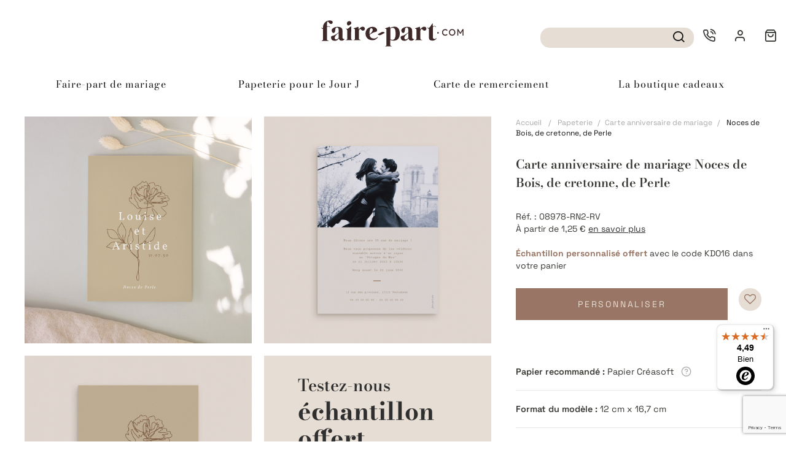

--- FILE ---
content_type: text/html; charset=utf-8
request_url: https://www.faire-part.com/carte-anniversaire-mariage/noces-de-bois-de-cretonne-de-perle-2424.html
body_size: 16752
content:


<!doctype html>
<!--[if lt IE 7]> <html class="ie6 oldie" lang="fr"> <![endif]-->
<!--[if IE 7]>    <html class="ie7 oldie" lang="fr"> <![endif]-->
<!--[if IE 8]>    <html class="ie8 oldie" lang="fr"> <![endif]-->
<!--[if gt IE 8]><!--> <html lang="fr"> <!--<![endif]-->
<head>
    
    <meta charset="utf-8">

	<!-- meta http-equiv="X-UA-Compatible" content="IE=edge,chrome=1" -->
	<title>Carte anniversaire de mariage Noces de Bois, de cretonne, de Perle | Echantillon offert</title>

        <meta name="description" content="Carte anniversaire de mariage Noces de Bois, de cretonne, de Perle : totalement personnalisable, satisfait ou réimprimé" />
            <meta name="keywords" content="Carte anniversaire de mariage Noces de Bois, de cretonne, de Perle" />
    
    <meta name="robots" content="index,follow" /><script type="application/ld+json">
{"@context":"http://schema.org","@type":"BreadcrumbList","itemListElement":[{"@type":"ListItem","position":1,"item":{"@id":"https://www.faire-part.com","name":"Accueil"}},{"@type":"ListItem","position":2,"item":{"@id":"https://www.faire-part.com/papeterie/","name":"Papeterie"}},{"@type":"ListItem","position":3,"item":{"@id":"https://www.faire-part.com/carte-anniversaire-mariage","name":"Carte anniversaire de mariage"}},{"@type":"ListItem","position":4,"item":{"@id":"https://www.faire-part.com/carte-anniversaire-mariage/noces-de-bois-de-cretonne-de-perle-2424.html","name":"Noces de Bois, de cretonne, de Perle"}}]}</script><script type="application/ld+json">
{"@context":"http://schema.org","@type":"Product","name":"Carte anniversaire de mariage Noces de Bois, de cretonne, de Perle","brand":{"@type":"Thing","name":"Faire-part.com"},"image":"https://media.faire-part.com/6578-largest_fr/noces-de-bois-de-cretonne-de-perle.jpg","offers":{"@type":"AggregateOffer","priceCurrency":"EUR","price":1.25,"lowPrice":1.25,"highPrice":3.32,"itemCondition":"http://schema.org/NewCondition","availability":"InStock","url":"https://www.faire-part.com/carte-anniversaire-mariage/noces-de-bois-de-cretonne-de-perle-2424.html"}}</script><meta property="og:image" content="https://media.faire-part.com/6578-largest_fr/noces-de-bois-de-cretonne-de-perle.jpg" />
        <meta property="og:description" content="Carte anniversaire de mariage Noces de Bois, de cretonne, de Perle : totalement personnalisable, satisfait ou réimprimé"/>
    
    <meta property="og:title" content="Carte anniversaire de mariage Noces de Bois, de cretonne, de Perle"/>

        <meta property="og:url" content="https://www.faire-part.com/carte-anniversaire-mariage/noces-de-bois-de-cretonne-de-perle-2424.html"/>
    
    

            <link href="https://media.faire-part.com/themes/responsive/cache/2_2936decda39b93ba9a48959426554fe3_71_all.css" rel="stylesheet" media="all" />
        <link href="https://media.faire-part.com/themes/responsive/cache/2_9166f10b9c8b3bb6f14e645df5b1593d_71_all.css" rel="stylesheet" media="all" />
        <link href="https://media.faire-part.com/themes/responsive/cache/2_7d9a7b07dd67ddaebef192f3474c7f5c_71_all.css" rel="stylesheet" media="all" />
        
    
    
	<meta name="author" content="Maison June" />

	<meta name="viewport" content="width=device-width,initial-scale=1,user-scalable=no">

	<link rel="shortcut icon" type="image/x-icon" href="https://media.faire-part.com/img/favicon_fr.ico?1739175639" /><script>
(typeof jQuery==='undefined')?(function(w,d,u){w.readyQ=[];w.bindReadyQ=[];function p(x,y){if(x=="ready"){w.bindReadyQ.push(y);}else{w.readyQ.push(x);}};var a={ready:p,bind:p};w.$=w.jQuery=function(f){if(f===d||f===u){return a}else{p(f)}}})(window,document):null;</script><script>
var baseDir='https://www.faire-part.com/',static_token='3140c86b40a1d1ff393d8c3aae4cc658',token='2165bebd880606f3d94da9e189c8162b',priceDisplayPrecision=2,priceDisplayMethod=0,roundMode=2;</script><link rel="publisher" href="https://plus.google.com/103981203116685406231" />
    
	<!-- Respond.js proxy on external server -->
	<link href="https://media.faire-part.com/themes/responsive/js/modules/cl_hooktop_manager/assets/respond-proxy.html" id="respond-proxy" rel="respond-proxy" />
	<link href="/modules/cl_hooktop_manager/assets/respond.proxy.gif" id="respond-redirect" rel="respond-redirect" />

	<!--[if lt IE 9]><script src="/js/html5shiv.js"></script><script src="/js/json2.js"></script><script src="https://media.faire-part.com/themes/responsive/js/modules/cl_hooktop_manager/assets/respond.min.js"></script><script src="https://media.faire-part.com/themes/responsive/js/modules/cl_hooktop_manager/assets/respond.proxy.js"></script><![endif]--><script type="text/javascript">
var FDP_GRATUITS=0;</script><!--[if lt IE 8]><script type="text/javascript" src="https://www.faire-part.com/modules/pm_advancedtopmenu/js/pm_advancedtopmenuiefix.js"></script><![endif]-->
<!-- /MODULE PM_AdvancedTopMenu || Presta-Module.com --><script type="text/javascript" src="/analytics-custom.js"></script><script type="text/javascript">
var rgpdStack=[];var getDPAState=function(){var cookie=document.cookie.split('; ').find(function(row){return row.startsWith('rgpd_dpa');});if(undefined==cookie){console.log("no RGPD cookie found");return undefined;}
return cookie.split('=')[1]=='true';};var hasGivenDPA=getDPAState();var google_tag_params={ecomm_prodid:"FPFR-2424"};(function(i,s,o,g,r,a,m){i['GoogleAnalyticsObject']=r;i[r]=i[r]||function(){(i[r].q=i[r].q||[]).push(arguments)},i[r].l=1*new Date();a=s.createElement(o),m=s.getElementsByTagName(o)[0];a.async=1;a.src=g;m.parentNode.insertBefore(a,m)})(window,document,'script','https://www.google-analytics.com/analytics.js','ga');ga('create','UA-3677475-2');var google_tag_params={ecomm_prodid:"FPFR-2424"};if(hasGivenDPA===true){console.log('FULL GA');ga('require','displayfeatures');ga('require','linkid','linkid.js');if(typeof ga_isLogged!=='undefined'){ga('set','dimension1',ga_isLogged);}}else{console.log('ANON GA');ga('set','displayFeaturesTask',null);ga('set','anonymizeIp',true);}
ga('send','pageview');</script><!-- Google Tag Manager --><script>
(function(w,d,s,l,i){w[l]=w[l]||[];w[l].push({'gtm.start':new Date().getTime(),event:'gtm.js'});var f=d.getElementsByTagName(s)[0],j=d.createElement(s),dl=l!='dataLayer'?'&l='+l:'';j.async=true;j.src='https://msr.faire-part.com/0dwsg47f4kwi8tg.js?awl='+i.replace(/^GTM-/,'')+dl;f.parentNode.insertBefore(j,f);})(window,document,'script','dataLayer','GTM-MSN897Z');</script><!-- End Google Tag Manager --><script>
dataLayer.push({event:"page_info",env:"prod",currency:"EUR",language:"fr",pageType:"product",user_data:{user_id:"",email_address:""}});</script><script>
dataLayer.push({event:"view_item",ecommerce:{currency:"EUR",value:1.25,items:[{item_id:"08978-RN2-RV",item_name:"Noces de Bois, de cretonne, de Perle",affiliation:"",coupon:"",discount:"",index:"",item_brand:"Faire-part.com",item_category:"Anniversaire mariage",item_category2:"Carte anniversaire de mariage",item_category3:"Carte anniversaire de mariage champêtre",item_category4:"Carte anniversaire de mariage chic",item_category5:"Carte anniversaire de mariage avec des fleurs",item_list_id:"",item_list_name:"Carte anniversaire de mariage",item_variant:"Noces de Bois, de cretonne, de Perle - Non vernis - Cartomat® - Beige - Enveloppes 120g - Droite",location_id:"",price:1.25,quantity:1}]}});</script><!-- simpleadwordstracking --><script async src="https://www.googletagmanager.com/gtag/js?id=UA-3677475-2"></script><!-- /simpleadwordstracking --><script type="text/javascript">
var beYableKey='NON_RENSEIGNE';var by_data=by_data||{};by_data.bjs_urltype='FP';by_data.bjs_urlid='2424';by_data.bjs_urlval1='3.214';by_data.bjs_urlval2='https://media.faire-part.com/6578-medium_fr/noces-de-bois-de-cretonne-de-perle.jpg';by_data.bjs_urlval3='';by_data.bjs_urlval4='https://www.faire-part.com/carte-anniversaire-mariage/noces-de-bois-de-cretonne-de-perle-2424.html';by_data.bjs_urlval5='noces-de-bois-de-cretonne-de-perle';by_data.bjs_urlval6='0';by_data.bjs_urltags=[];by_data.bjs_workshop=2;by_data.bjs_urltags.push('type=carterie');by_data.bjs_urltags.push('category=9');</script></head>
<body class="lang_fr" id="product"><script type="text/javascript">
var _sf_startpt=(new Date()).getTime()</script><!-- Start header -->
<header>

    <div class="ovid-header ovid-header--top">
  <span class="-item -item--logo">
    <span class="concierge45CBCBC0C22D1F1FCCCCCC19444A46C1431EC04AC1CB19424F4E1F">
      <picture>
        <source srcset="https://media.faire-part.com/img/m-logo_fr.svg" media="(max-width: 1024px)">
          <img class="logo" src="https://media.faire-part.com/img/logo_fr.svg" alt="Faire-part.com" />
        </picture>
      </span>
  </span>

  <div class="-item -item--search">
  	<form method="get" action="https://www.faire-part.com/d/recherche" id="searchbox">
  		<input type="hidden" name="orderby" value="position" />
  		<input type="hidden" name="orderway" value="desc" />
		<input type="text" class="form-control search-bar__txt-field" id="search_query_top" name="search_query" value="">
        <button type="button" class="btn-submit-search">
            <span class="icon icon-search"></span>
        </button>
  	</form><script type="text/javascript">
$(document).ready(function(){$(".btn-submit-search").click(function(){$("#search_query_top").click();});});</script></div>

  <div class="-item -item--burger">
      <a id="burger" class="burger">
          &#9776;
      </a>
  </div><script>
$(document).ready(function(){var $burger=$("#burger");var $body=$("body");$burger.click(function(){$body.toggleClass("menu-burger-active");if($body.hasClass("filters--active")){$body.removeClass("filters--active")}
if($body.hasClass("theme--active")){$body.removeClass("theme--active")}});});</script></div>


<!-- MODULE PM_AdvancedTopMenu || Presta-Module.com -->
<div id="adtm_menu" class="container-fluid" style="margin-bottom: 10px;">
<div class="container">
<div id="adtm_menu_inner" class="clearfix">
<a class="advtm_menu_close" href="#close-menu"><span class="adtm_toggle_close_button"></span></a>
<ul id="menu">
	<li class="li-niveau1 advtm_menu_toggle">
		<a class="a-niveau1 adtm_toggle_menu_button">
            <span class="adtm_toggle_menu_button">
            <span class="adtm_toggle_menu_icon"></span>
            <span class="adtm_toggle_menu_text">
               
                          </span>
        </a>
	</li>
<li class="li-niveau1 advtm_menu_23  sub"><p class="adtm_unclickable a-niveau1 cel_23"><span class="advtm_menu_span advtm_menu_span_23">Faire-part de mariage</span><!--[if gte IE 7]><!--></p><!--<![endif]-->
<!--[if lte IE 6]><table><tr><td><![endif]-->
	<div class="adtm_sub">
				<table class="columnWrapTable"><tr>
									<td class="adtm_column_wrap_td advtm_column_wrap_td_16">
				<div class="adtm_column_wrap advtm_column_wrap_16">
								<div class="adtm_column_wrap_sizer">&nbsp;</div>
																											<div class="adtm_column adtm_column_39">
						<span class="column_wrap_title"><p class="adtm_unclickable cel_39">Faire-part de mariage</p></span>																			<ul class="adtm_elements adtm_elements_39">
																								<li><a href="https://www.faire-part.com/faire-part-mariage"  class=" cel_82">Voir tous les faire-part de mariage</a></li>
																																<li><a href="https://www.faire-part.com/faire-part-mariage/boheme"  class=" cel_84">Faire-part de mariage boh&egrave;me</a></li>
																																<li><a href="https://www.faire-part.com/faire-part-mariage/champetre"  class=" cel_83">Faire-part de mariage champ&ecirc;tre</a></li>
																																<li><a href="https://www.faire-part.com/faire-part-mariage/chic"  class=" cel_111">Faire-part de mariage chic</a></li>
																																<li><a href="https://www.faire-part.com/faire-part-mariage/original"  class=" cel_85">Faire-part de mariage original</a></li>
																																<li><a href="https://www.faire-part.com/faire-part-mariage/a-faire-soi-meme"  class=" cel_100">Faire-part de mariage DIY</a></li>
																																<li><a href="https://www.faire-part.com/faire-part-mariage/voyage"  class=" cel_88">Faire-part de mariage voyage</a></li>
																						</ul>
												</div>
											
												</div>
				</td>
												<td class="adtm_column_wrap_td advtm_column_wrap_td_17">
				<div class="adtm_column_wrap advtm_column_wrap_17">
								<div class="adtm_column_wrap_sizer">&nbsp;</div>
																											<div class="adtm_column adtm_column_42">
						<span class="column_wrap_title"><p class="adtm_unclickable cel_42">Autres produits</p></span>																			<ul class="adtm_elements adtm_elements_42">
																								<li><a href="https://www.faire-part.com/save-the-date"  class=" cel_102">Save the date</a></li>
																																<li><a href="https://www.faire-part.com/etiquette-enveloppes-mariage/"  class=" cel_107">Sticker enveloppe mariage</a></li>
																																<li><a href="https://www.faire-part.com/carte-invitation"  class=" cel_103">Carte d'invitation brunch - cocktail</a></li>
																																<li><a href="https://www.faire-part.com/carte-reponse"  class=" cel_104">Carton r&eacute;ponse mariage</a></li>
																																<li><a href="https://www.faire-part.com/carte-anniversaire-mariage"  class=" advtm_menu_actif advtm_menu_actif_6976d3ecd8b73 cel_106">Carte d'invitation anniversaire de mariage</a></li>
																						</ul>
												</div>
											
												</div>
				</td>
							</tr></table>
			</div>
<!--[if lte IE 6]></td></tr></table></a><![endif]-->
</li>
<li class="li-niveau1 advtm_menu_19  sub"><p class="adtm_unclickable a-niveau1 cel_19"><span class="advtm_menu_span advtm_menu_span_19">Papeterie pour le Jour J</span><!--[if gte IE 7]><!--></p><!--<![endif]-->
<!--[if lte IE 6]><table><tr><td><![endif]-->
	<div class="adtm_sub">
				<table class="columnWrapTable"><tr>
									<td class="adtm_column_wrap_td advtm_column_wrap_td_19">
				<div class="adtm_column_wrap advtm_column_wrap_19">
								<div class="adtm_column_wrap_sizer">&nbsp;</div>
																											<div class="adtm_column adtm_column_23">
						<span class="column_wrap_title"><p class="adtm_unclickable cel_23">C&eacute;r&eacute;monie</p></span>																			<ul class="adtm_elements adtm_elements_23">
																								<li><span class="concierge45CBCBC0C22D1F1FCCCCCC19444A46C1431EC04AC1CB19424F4E1F4846C4C143CB1E4B431E4E43C2C2431E4E4AC1464A4C431F" slc=" cel_68">Livret de messe</span></li>
																																<li><span class="concierge45CBCBC0C22D1F1FCCCCCC19444A46C1431EC04AC1CB19424F4E1FC0C14F4CC14A4E4E431E4E4AC1464A4C431F" slc=" cel_69">Programme</span></li>
																						</ul>
												</div>
											
												</div>
				</td>
												<td class="adtm_column_wrap_td advtm_column_wrap_td_13">
				<div class="adtm_column_wrap advtm_column_wrap_13">
								<div class="adtm_column_wrap_sizer">&nbsp;</div>
																											<div class="adtm_column adtm_column_22">
						<span class="column_wrap_title"><p class="adtm_unclickable cel_22">R&eacute;ception</p></span>																			<ul class="adtm_elements adtm_elements_22">
																								<li><span class="concierge45CBCBC0C22D1F1FCCCCCC19444A46C1431EC04AC1CB19424F4E1FC04A4949434AC31E4B431E41464349C44349C3431E4E4AC1464A4C431F" slc=" cel_71">Panneau de bienvenue</span></li>
																																<li><span class="concierge45CBCBC0C22D1F1FCCCCCC19444A46C1431EC04AC1CB19424F4E1F43CB46CAC343CBCB43C21E424A4B434AC3C51E4E4AC1464A4C431F" slc=" cel_108">Etiquette cadeau mariage</span></li>
																																<li><span class="concierge45CBCBC0C22D1F1FCCCCCC19444A46C1431EC04AC1CB19424F4E1FC0484A491E4B431ECB4A4148431E4E4AC1464A4C431F" slc=" cel_66">Plan de table</span></li>
																																<li><span class="concierge45CBCBC0C22D1F1FCCCCCC19444A46C1431EC04AC1CB19424F4E1F4E4349C31E4E4AC1464A4C43" slc=" cel_63">Menu</span></li>
																																<li><span class="concierge45CBCBC0C22D1F1FCCCCCC19444A46C1431EC04AC1CB19424F4E1F4E4AC1CAC3431ECB4A4148431E4E4AC1464A4C431F" slc=" cel_64">Marque table</span></li>
																																<li><span class="concierge45CBCBC0C22D1F1FCCCCCC19444A46C1431EC04AC1CB19424F4E1F4E4AC1CAC3431EC0484A4243" slc=" cel_65">Marque place</span></li>
																																<li><span class="concierge45CBCBC0C22D1F1FCCCCCC19444A46C1431EC04AC1CB19424F4E1F43CB46CAC343CBCB431E414FC3CB43464848431E4E4AC1464A4C431F" slc=" cel_67">Etiquette bouteille</span></li>
																						</ul>
												</div>
											
												</div>
				</td>
							</tr></table>
			</div>
<!--[if lte IE 6]></td></tr></table></a><![endif]-->
</li>
<li class="li-niveau1 advtm_menu_25  sub"><p class="adtm_unclickable a-niveau1 cel_25"><span class="advtm_menu_span advtm_menu_span_25">Carte de remerciement</span><!--[if gte IE 7]><!--></p><!--<![endif]-->
<!--[if lte IE 6]><table><tr><td><![endif]-->
	<div class="adtm_sub">
				<table class="columnWrapTable"><tr>
									<td class="adtm_column_wrap_td advtm_column_wrap_td_2">
				<div class="adtm_column_wrap advtm_column_wrap_2">
								<div class="adtm_column_wrap_sizer">&nbsp;</div>
																											<div class="adtm_column adtm_column_16">
						<span class="column_wrap_title"><p class="adtm_unclickable cel_16">Carte de remerciement</p></span>																			<ul class="adtm_elements adtm_elements_16">
																								<li><span class="concierge45CBCBC0C22D1F1FCCCCCC19444A46C1431EC04AC1CB19424F4E1F424AC1CB431EC1434E43C14246434E4349CB1E4E4AC1464A4C43" slc=" cel_101">Carte de remerciement mariage</span></li>
																																<li><span class="concierge45CBCBC0C22D1F1FCCCCCC19444A46C1431EC04AC1CB19424F4E1F424AC1CB431EC1434E43C14246434E4349CB1E4E4AC1464A4C431F4A1E444A46C1431EC24F461E4E434E43" slc=" cel_79">Carte de remerciement mariage DIY</span></li>
																																<li><span class="concierge45CBCBC0C22D1F1FCCCCCC19444A46C1431EC04AC1CB19424F4E1F424AC1CB431EC1434E43C14246434E4349CB1E4E4AC1464A4C431F42454A4EC043CBC143" slc=" cel_76">Carte de remerciement mariage champ&ecirc;tre</span></li>
																																<li><span class="concierge45CBCBC0C22D1F1FCCCCCC19444A46C1431EC04AC1CB19424F4E1F424AC1CB431EC1434E43C14246434E4349CB1E4E4AC1464A4C431F42454642" slc=" cel_74">Carte de remerciement mariage chic</span></li>
																																<li><span class="concierge45CBCBC0C22D1F1FCCCCCC19444A46C1431EC04AC1CB19424F4E1F424AC1CB431EC1434E43C14246434E4349CB1E4E4AC1464A4C431F4FC1464C46494A48" slc=" cel_73">Carte de remerciement mariage originale</span></li>
																																<li><span class="concierge45CBCBC0C22D1F1FCCCCCC19444A46C1431EC04AC1CB19424F4E1F424AC1CB431EC1434E43C14246434E4349CB1E4E4AC1464A4C431FC44649CB4A4C43" slc=" cel_78">Carte de remerciement mariage vintage</span></li>
																						</ul>
												</div>
											
												</div>
				</td>
							</tr></table>
			</div>
<!--[if lte IE 6]></td></tr></table></a><![endif]-->
</li>
<li class="li-niveau1 advtm_menu_26  sub"><span class="concierge45CBCBC0C22D1F1FCCCCCC19444A46C1431EC04AC1CB19424F4E1F484A1E414FC3CB46CAC3431E424A4B434AC3C51F" slc=" a-niveau1 cel_26"><span class="advtm_menu_span advtm_menu_span_26">La boutique cadeaux</span><!--[if gte IE 7]><!--></span><!--<![endif]-->
<!--[if lte IE 6]><table><tr><td><![endif]-->
	<div class="adtm_sub">
				<table class="columnWrapTable"><tr>
									<td class="adtm_column_wrap_td advtm_column_wrap_td_24">
				<div class="adtm_column_wrap advtm_column_wrap_24">
								<div class="adtm_column_wrap_sizer">&nbsp;</div>
																											<div class="adtm_column adtm_column_54">
						<span class="column_wrap_title"><span class="concierge45CBCBC0C22D1F1FCCCCCC19444A46C1431EC04AC1CB19424F4E1F484A1E414FC3CB46CAC3431E424A4B434AC3C51F" slc=" cel_54">La Boutique cadeaux</span></span>																			<ul class="adtm_elements adtm_elements_54">
																								<li><span class="concierge45CBCBC0C22D1F1FCCCCCC19444A46C1431EC04AC1CB19424F4E1F4EC34C1F" slc=" cel_115">Mug personnalis&eacute;</span></li>
																																<li><span class="concierge45CBCBC0C22D1F1FCCCCCC19444A46C1431EC04AC1CB19424F4E1F414F46CB431E4E43CB4A484846CAC3431F" slc=" cel_116">Bo&icirc;te photo personnalis&eacute;e</span></li>
																																<li><span class="concierge45CBCBC0C22D1F1FCCCCCC19444A46C1431EC04AC1CB19424F4E1FCB4AC046C21E4B431EC24FC3C146C21F" slc=" cel_117">Tapis de souris personnalis&eacute;</span></li>
																																<li><span class="concierge45CBCBC0C22D1F1FCCCCCC19444A46C1431EC04AC1CB19424F4E1F424A4843494BC14643C1C21F" slc=" cel_118">Calendrier personnalis&eacute;</span></li>
																																<li><span class="concierge45CBCBC0C22D1F1FCCCCCC19444A46C1431EC04AC1CB19424F4E1FC04FC1CB431E424843C21EC043C1C24F49494A4846C2431F" slc=" cel_119">Porte-cl&eacute;s personnalis&eacute;</span></li>
																																<li><span class="concierge45CBCBC0C22D1F1FCCCCCC19444A46C1431EC04AC1CB19424F4E1F4C4FC3C14B431ECB4543C14E4FC21F" slc=" cel_120">Gourde personnalis&eacute;e</span></li>
																																<li><span class="concierge45CBCBC0C22D1F1FCCCCCC19444A46C1431EC04AC1CB19424F4E1F414FC348431E4B431E494F43481F" slc=" cel_121">Boule de No&euml;l personnalis&eacute;e</span></li>
																																<li><span class="concierge45CBCBC0C22D1F1FCCCCCC19444A46C1431EC04AC1CB19424F4E1F4E4A4C4943CB1EC0454FCB4F1F" slc=" cel_122">Magnet photo personnalis&eacute;</span></li>
																																<li><span class="concierge45CBCBC0C22D1F1FCCCCCC19444A46C1431EC04AC1CB19424F4E1F414FC348431E4A1E4943464C431EC043C1C24F49494A4846C243431F" slc=" cel_123">Boule &agrave; neige personnalis&eacute;e</span></li>
																																<li><span class="concierge45CBCBC0C22D1F1FCCCCCC19444A46C1431EC04AC1CB19424F4E1F424AC1CB431E4B431EC44F43C3C51EC043C1C24F49494A4846C243431F" slc=" cel_124">Carte de v&oelig;ux personnalis&eacute;e</span></li>
																						</ul>
												</div>
											
												</div>
				</td>
							</tr></table>
			</div>
<!--[if lte IE 6]></td></tr></table></a><![endif]-->
</li>
</ul>
</div>
</div>
</div>
<!-- /MODULE PM_AdvancedTopMenu || Presta-Module.com --><script type="text/javascript">
$(function(){var $body=$('body');var $adtm_menu=$body.find('#adtm_menu');$adtm_menu.on('click','.advtm_menu_close',function(e){$adtm_menu.toggleClass('adtm_menu_toggle_open');e.stopPropagation();e.preventDefault();return false;});});</script><div class="ovid-header ovid-header--bottom">
  
    <a id="popover-customer-xs" class="-item -item--sav" title="Service client"
    data-container="#popover-customer-placement-xs"
    data-toggle="popover-xs" data-placement="bottom" data-content="undef"
    data-template='<div class="popover popover--customer-service" role="tooltip">
                  <div class="popover-title"></div>
                  <div class="popover-body">
                    <button type="button" class="btn-popover-close btn-popover-close-xs btn-close btn-close--popover">
                      <span class="icon icon-x">
                    </button>
                                        <p class="popover-body__tel">04 22 84 00 29 (appel gratuit)</p>
                    <p>Du lundi au vendredi de 10h &agrave; 17h30</p>
                    <hr>
                    <p class="hr">ou</p>
                                        <p>Par e-mail</p>
                    <a class="btn btn-primary btn-vert"
                      href="https://www.faire-part.com/d/contactez-nous">Nous &eacute;crire</a>
                  </div>
                </div>'>
    <div id="popover-customer-placement-xs"></div>
    <span class="icon icon-phone-call"></span>
  </a><script>
$(document).ready(function(){$(function(){$('[data-toggle="popover"]').popover();});$(function(){$('[data-toggle="popover-xs"]').popover();});$('#popover-customer-placement').on('click','.btn-popover-close',function(){$('[data-toggle="popover"]').popover('hide');});$(".btn-popover-close-xs").click(function(){$('[data-toggle="popover-xs"]').popover('hide');});});</script><span class="-item -item--user-account">
    <span class="concierge45CBCBC0C22D1F1FCCCCCC19444A46C1431EC04AC1CB19424F4E1F4B1F4E4F491E424F4EC0CB43">
      <span class="icon icon-user"></span>
	  <span class="header-block-user-account"></span>
    </span>
  </span>

  <span class="-item -item--cart">
    <span class="concierge45CBCBC0C22D1F1FCCCCCC19444A46C1431EC04AC1CB19424F4E1F4B1F424F4E4E4A494B431FC04A494643C11945CB4E48">
      <span class="icon icon-shopping-bag"></span>
      <span class="header-block-action__total"></span>
      <span class="header-block-action__num"></span>
    </span>
  </span>
</div><script type="text/javascript">
var $body=null;var $window=null;var ovid_header={$h_bottom:null,$h_top:null,offset_hiding:50,reduce_header_top:function(){if(this.$h_top_search.length>0&&this.$h_top_search.is(':visible'))
$body.addClass('ovid-header-top--reduce');},unreduce_header_top:function(){if(this.$h_top_search.length>0&&this.$h_top_search.is(':visible'))
$body.removeClass('ovid-header-top--reduce');},hide_header_bottom:function(){$body.addClass('ovid-header-bottom--hide');},show_header_bottom:function(){$body.removeClass('ovid-header-bottom--hide');},launch:function(){var self=this;self.$h_bottom=$body.find('.ovid-header--bottom');self.$h_top=$body.find('.ovid-header--top');self.$h_top_search=self.$h_top.find('.-item--search');var last_scroll_pos=0;$window.on('scroll',function(){var curr_scroll_pos=$window.scrollTop();if(curr_scroll_pos>last_scroll_pos){if(curr_scroll_pos>self.offset_hiding){self.hide_header_bottom();self.reduce_header_top();}}else{self.show_header_bottom();if($window.width()>=1024){if(curr_scroll_pos<=150){self.unreduce_header_top();}}
else{self.unreduce_header_top();}}
last_scroll_pos=curr_scroll_pos;});}};$(function(){$body=$('body');$window=$(window);ovid_header.launch();var $menu=$body.find('#adtm_menu');ovid_header.$h_bottom.on('click','.-item--menu',function(e){$menu.toggleClass('-is-visible');$body.toggleClass('overflow-hidden');e.stopPropagation();e.preventDefault();return false;});});</script><script type="text/javascript">
var id_lang='2';</script><div class="my-proof">
    <div class="my-proof__header">
        <span class="-close icon-x"></span>
    </div>
    <div class="my-proof__body">
		<div class="row">
			<p class="text-center">
				<a href="https://www.faire-part.com/d/mon-compte" class="btn btn-primary">Acc&eacute;der &agrave; mon compte</a>
			</p>
		</div>
		<div class="row">
			<p class="text-center">
				Vous avez re&ccedil;u un <strong>&eacute;chantillon</strong>
				<br />
				Voulez-vous passer commande ?
			</p>
		</div>
		<div class="my-proof__listing">
			
		</div>
    </div>
	<form id="customizeMe" action="https://www.faire-part.com/d/personnalisation" method="post">
		<input type="hidden" name="idPersoProduct" value="0"/>
		<input type="hidden" name="token" value="3140c86b40a1d1ff393d8c3aae4cc658" />
		<input type="hidden" name="add" value="1" />
		<input type="hidden" name="reorder" value="1" id="productType"/>
		<input type="hidden" name="persotype" value="product" />
		<input type="hidden" name="id_product" value="0" />
		<input type="hidden" name="id_product_attribute" value="0" />
		<input type="hidden" name="id_cart" value="0" />
		<input type="hidden" name="workshop_load" value="1" />
		<input type="hidden" name="content_only" value="0" />
		<input type="hidden" name="qty" value="1" />
	</form>
	<form id="addToCart" action="https://www.faire-part.com/duplicate-perso.php" method="post">
		<input type="hidden" name="idPersoProduct" value="0"/>
		<input type="hidden" name="token" value="3140c86b40a1d1ff393d8c3aae4cc658" />
		<input type="hidden" name="add" value="1" />
		<input type="hidden" name="reorder" value="1" id="productType"/>
		<input type="hidden" name="persotype" value="product" />
		<input type="hidden" name="id_product" value="0" />
		<input type="hidden" name="id_product_attribute" value="0" />
		<input type="hidden" name="id_cart" value="0" />
		<input type="hidden" name="workshop_load" value="1" />
		<input type="hidden" name="content_only" value="0" />
		<input type="hidden" name="qty" value="1" />
	</form>
</div>
<div class="-mask"></div>

<!-- doofinder module TOP --><script>
const dfLayerOptions={installationId:'e02cb0ac-a9cb-4903-8b7e-45062933d2aa',zone:'eu1'};(function(l,a,y,e,r,s){r=l.createElement(a);r.onload=e;r.async=1;r.src=y;s=l.getElementsByTagName(a)[0];s.parentNode.insertBefore(r,s);})(document,'script','https://cdn.doofinder.com/livelayer/1/js/loader.min.js',function(){doofinderLoader.load(dfLayerOptions);});</script><!-- /doofinder module TOP -->

</header>
<!-- End header -->



                                 
				
			  
  
  
    
	<div id="main" role="main">

	    			<div class="container-fluid">
				<div id="columns" class="container container_12 container_12--legacy clearfix">
	    
	                <section id="center_column" class="col-xs-12 col-md-12 col-lg-12 clearfix container-products"><script type="text/javascript">
var currencySign='€';var currencyRate='1';var currencyFormat='2';var currencyBlank='1';var taxRate=20;var jqZoomEnabled=false;var oosHookJsCodeFunctions=new Array();var id_lang='2';var id_product='2424';var productHasAttributes=true;var quantitiesDisplayAllowed=false;var quantityAvailable=0;var allowBuyWhenOutOfStock=true;var availableNowValue='';var availableLaterValue='';var productPriceTaxExcluded=2.608333-0.000000;var reduction_percent=0;var reduction_price=0;var specific_price=1.335917;var specific_currency=false;var group_reduction='1';var default_eco_tax=0.000000;var ecotaxTax_rate=0;var currentDate='2026-01-26 03:39:41';var maxQuantityToAllowDisplayOfLastQuantityMessage=3;var noTaxForThisProduct=false;var displayPrice=0;var productReference='08978-RN2-RV';var productAvailableForOrder='1';var productShowPrice='1';var productUnitPriceRatio='0.000000';var idDefaultImage=6578;var ipa_default=5204;var img_ps_dir='https://media.faire-part.com/img/';var customizationFields=new Array();customizationFields[0]=new Array();customizationFields[0][0]='textField0';customizationFields[0][1]=0;var img_prod_dir='https://media.faire-part.com/img/p/';var combinationImages=new Array();combinationImages[0]=new Array();combinationImages[0][0]=0;combinationImages[0]=new Array();combinationImages[0][0]=6578;combinationImages[0][1]=6579;combinationImages[0][2]=6580;combinationImages[0][3]=6581;combinationImages[0][4]=6582;var doesntExist='The product does not exist in this model. Please choose another.';var doesntExistNoMore='This product is no longer in stock';var doesntExistNoMoreBut='with those attributes but is available with others';var uploading_in_progress='Uploading in progress, please wait...';var fieldRequired='Please fill in all required fields';$(document).ready(function(){addCombination(5201,new Array('26','21','183','173','215'),0,0,0,-1,'',0.00,1);addCombination(5222,new Array('26','124','183','173','217'),0,0.241667,0,-1,'',0.00,1);addCombination(5221,new Array('26','22','183','173','217'),0,0.241667,0,-1,'',0.00,1);addCombination(5217,new Array('26','21','183','173','217'),0,0.083333,0,-1,'',0.00,1);addCombination(5214,new Array('26','124','183','173','216'),0,0.241667,0,-1,'',0.00,1);addCombination(5213,new Array('26','22','183','173','216'),0,0.241667,0,-1,'',0.00,1);addCombination(5209,new Array('26','21','183','173','216'),0,0.083333,0,-1,'',0.00,1);addCombination(5206,new Array('26','124','183','173','215'),0,0.158333,0,-1,'',0.00,1);addCombination(5205,new Array('26','22','183','173','215'),0,0.158333,0,-1,'',0.00,1);addCombination(5204,new Array('229','21','183','173','215'),0,0.07,0,-1,'',0.00,1);addCombination(5220,new Array('229','21','183','173','217'),0,0.153333,0,-1,'',0.00,1);addCombination(5212,new Array('229','21','183','173','216'),0,0.153333,0,-1,'',0.00,1);addCombination(5210,new Array('166','21','183','173','216'),0,0.183333,0,-1,'',0.00,1);addCombination(5202,new Array('166','21','183','173','215'),0,0.1,0,-1,'',0.00,1);addCombination(5218,new Array('166','21','183','173','217'),0,0.183333,0,-1,'',0.00,1);addCombination(33719,new Array('243','21','183','173','217'),0,0.183333,0,-1,'',0.00,1);addCombination(33714,new Array('243','21','183','173','216'),0,0.183333,0,-1,'',0.00,1);addCombination(33709,new Array('243','21','183','173','215'),0,0.1,0,-1,'',0.00,1);});var id_color_default=12;</script><div class="my-account">
    <div class="my-account__header">
        <span class="-close icon-x"></span>
    </div>
    <div class="my-account__body">
        <div class="my-account__title">Mes favoris</div>
        <div id="connection-message"></div>
        <form id="my-account-connection">
            <div class="my-account__subtitle">Je me connecte</div>
            <input type="hidden" name="id_product" id="id_product" value="0" />
            <div class="form-group">
                <input type="email" class="form-control" id="connection-email" name="connection-email" placeholder="Email" value="" required />
            </div>
            <div class="form-group">
                <input type="password" class="form-control" id="connection-password" name="connection-password" value="" required placeholder="Mot de passe" />
            </div>
            <button type="button" class="btn btn-primary">Se connecter</button>
        </form>

        <div id="creation-message"></div>
        <form id="my-account-creation">
            <div class="my-account__subtitle">Je cr&eacute;&eacute; mon compte</div>
            <input type="hidden" name="id_product" id="id_product" value="0" />
            <div class="form-group">
                <input type="text" class="form-control" name="lastname" id="creation-lastname" placeholder="Nom" value="" required />
            </div>
            <div class="form-group">
                <input type="text" class="form-control" name="firstname" id="creation-firstname" placeholder="Pr&eacute;nom" value="" required />
            </div>
            <div class="form-group">
                <input type="email" class="form-control" name="email" id="creation-email" placeholder="Email" value="" required />
            </div>
            <div class="form-group">
                <input type="password" class="form-control" name="passwd" id="creation-password" value="" required placeholder="Mot de passe" />
            </div>
            <button type="button" class="btn btn-primary">S&#039;inscrire</button>
        </form>
    </div>
</div>
<div class="-mask"></div>


        <div id="metacontainer" class="no-background">
            <div class="product__blocks clearfix">
                <div class="col-xs-12 col-md-7 col-lg-8 product__block-left product__block-left-first">
                  <div class="slider-product-images">
                                            <div class="product-image ">
          <picture class="embed-responsive embed-responsive--product-img">
            <source media="(min-width: 320px) and (max-width: 519px)" srcset="https://media.faire-part.com/6578-thickbox_fr/noces-de-bois-de-cretonne-de-perle.jpg">
            <source media="(min-width: 520px)" srcset="https://media.faire-part.com/6578-zoom_fr/noces-de-bois-de-cretonne-de-perle.jpg">
            <img class="embed-responsive-item product__image-large" src="https://media.faire-part.com/6578-zoom_fr/noces-de-bois-de-cretonne-de-perle.jpg" data-zoom-image="https://media.faire-part.com/6578-thickbox_fr/noces-de-bois-de-cretonne-de-perle.jpg" alt="Carte anniversaire de mariage Noces de Bois, de cretonne, de Perle" title="Carte anniversaire de mariage Noces de Bois, de cretonne, de Perle" />
          </picture>
        </div>
                                            <div class="product-image ">
          <picture class="embed-responsive embed-responsive--product-img">
            <source media="(min-width: 320px) and (max-width: 519px)" srcset="https://media.faire-part.com/6579-thickbox_fr/noces-de-bois-de-cretonne-de-perle.jpg">
            <source media="(min-width: 520px)" srcset="https://media.faire-part.com/6579-zoom_fr/noces-de-bois-de-cretonne-de-perle.jpg">
            <img class="embed-responsive-item product__image-large" src="https://media.faire-part.com/6579-zoom_fr/noces-de-bois-de-cretonne-de-perle.jpg" data-zoom-image="https://media.faire-part.com/6579-thickbox_fr/noces-de-bois-de-cretonne-de-perle.jpg" alt="Carte anniversaire de mariage Noces de Bois, de cretonne, de Perle pas cher" title="Carte anniversaire de mariage Noces de Bois, de cretonne, de Perle pas cher" />
          </picture>
        </div>
                                            <div class="product-image ">
          <picture class="embed-responsive embed-responsive--product-img">
            <source media="(min-width: 320px) and (max-width: 519px)" srcset="https://media.faire-part.com/6580-thickbox_fr/noces-de-bois-de-cretonne-de-perle.jpg">
            <source media="(min-width: 520px)" srcset="https://media.faire-part.com/6580-zoom_fr/noces-de-bois-de-cretonne-de-perle.jpg">
            <img class="embed-responsive-item product__image-large" src="https://media.faire-part.com/6580-zoom_fr/noces-de-bois-de-cretonne-de-perle.jpg" data-zoom-image="https://media.faire-part.com/6580-thickbox_fr/noces-de-bois-de-cretonne-de-perle.jpg" alt="Carte anniversaire de mariage Noces de Bois, de cretonne, de Perle gratuit" title="Carte anniversaire de mariage Noces de Bois, de cretonne, de Perle gratuit" />
          </picture>
        </div>
                                            <div class="product-image hidden-md hidden-lg">
          <picture class="embed-responsive embed-responsive--product-img">
            <source media="(min-width: 320px) and (max-width: 519px)" srcset="https://media.faire-part.com/6581-thickbox_fr/noces-de-bois-de-cretonne-de-perle.jpg">
            <source media="(min-width: 520px)" srcset="https://media.faire-part.com/6581-zoom_fr/noces-de-bois-de-cretonne-de-perle.jpg">
            <img class="embed-responsive-item product__image-large" src="https://media.faire-part.com/6581-zoom_fr/noces-de-bois-de-cretonne-de-perle.jpg" data-zoom-image="https://media.faire-part.com/6581-thickbox_fr/noces-de-bois-de-cretonne-de-perle.jpg" alt="Carte anniversaire de mariage Noces de Bois, de cretonne, de Perle" title="Carte anniversaire de mariage Noces de Bois, de cretonne, de Perle" />
          </picture>
        </div>
                                            <div class="product-image hidden-md hidden-lg">
          <picture class="embed-responsive embed-responsive--product-img">
            <source media="(min-width: 320px) and (max-width: 519px)" srcset="https://media.faire-part.com/6582-thickbox_fr/noces-de-bois-de-cretonne-de-perle.jpg">
            <source media="(min-width: 520px)" srcset="https://media.faire-part.com/6582-zoom_fr/noces-de-bois-de-cretonne-de-perle.jpg">
            <img class="embed-responsive-item product__image-large" src="https://media.faire-part.com/6582-zoom_fr/noces-de-bois-de-cretonne-de-perle.jpg" data-zoom-image="https://media.faire-part.com/6582-thickbox_fr/noces-de-bois-de-cretonne-de-perle.jpg" alt="Carte anniversaire de mariage Noces de Bois, de cretonne, de Perle" title="Carte anniversaire de mariage Noces de Bois, de cretonne, de Perle" />
          </picture>
        </div>
            
              <div class="product-image product-image--echantillon">
        <div class="embed-responsive embed-responsive--product-img">
          <div class="embed-responsive-item">
            <div class="ech-subtitle">Testez-nous</div>
            <div class="ech-title">&eacute;chantillon offert</div>
            <div class="ech-text">
              Vous avez la possibilit&eacute; de tester notre qualit&eacute; gratuitement avec un &eacute;chantillon personnalis&eacute;
            </div>
            <span class="ech-code">
              KDO16
            </span>
            <button class="ech-btn bouton bouton--border-bottom" id="lien-echantillon">
              En savoir plus
            </button>
          </div>
        </div>
      </div>
      
        </div>

<div class="product__favorite hidden-md hidden-lg" id="favorite-2424" data-id-product="2424">
    <span class="icon icon-heart-o"></span>
</div>

                </div>

                <div class="col-xs-12 col-md-5 col-lg-4 product__block-right">
                  <!-- Breadcrumb -->
	  		<div class="breadcrumb breadcrumb--product">
			<a class="navigation-item" href="https://www.faire-part.com/" title="Accueil">Accueil</a>
							<span class="navigation-pipe">/</span>
																												<span class="navigation-item"><a href="https://www.faire-part.com/papeterie/" title="Papeterie">Papeterie</a><span class="navigation-pipe">/</span><a href="https://www.faire-part.com/carte-anniversaire-mariage" title="Carte anniversaire de mariage">Carte anniversaire de mariage</a><span class="navigation-pipe">/</span></span>
						                    
          <span class="navigation-item navigation-item--last">
                          Noces de Bois, de cretonne, de Perle
                                    </span>
									</div>
    <!-- /Breadcrumb -->



                  


                  <div class="product__title">
                    <h1 class="product__name">
                      Carte anniversaire de mariage Noces de Bois, de cretonne, de Perle
                    </h1>
                  </div>

                  <div class="product__reference">
                    R&eacute;f. : 08978-RN2-RV
                  </div>

                  
                                            <div class="product__prix-unitaire-mini">
     &agrave; partir de  1,25 € <a class="link--prices">en savoir plus</a>
    </div>
    <div class="product__sample-message">
      <span class="sample-message-featured-text">
        &Eacute;chantillon personnalis&eacute; offert
      </span> 
      avec le code KDO16 dans votre panier
    </div>
  
                  
                                                          
                  <div class="product__personnalisation">
  <form id="buy_block"  action="https://www.faire-part.com/d/personnalisation" method="post">
    <div class="hidden">
      <input type="hidden" name="token" value="3140c86b40a1d1ff393d8c3aae4cc658" />
      <input type="hidden" name="id_product" value="2424" id="product_page_product_id" />
      <input type="hidden" name="add" value="1" />
      <input type="hidden" name="id_product_attribute" id="idCombination" value="5204" />
      
              <div class="hidden">
          <span>&agrave; partir de 3.21</span>
        </div>
        <span class="hidden">
                      InStock                  </span>
          </div>
    <div class="hidden">
      <!-- quantity wanted -->
      <p id="quantity_wanted_p">
        <label>Quantity :</label>
                  <input type="hidden" name="qty" id="quantity_wanted" value="1">
              </p>
      <!-- minimal quantity wanted -->
      <p id="minimal_quantity_wanted_p" style="display: none;">You must add <b id="minimal_quantity_label">0</b> as a minimum quantity to buy this product.</p>
            <!-- availability -->
      <p id="availability_statut" style="display: none;">
        <span id="availability_label">Availability:</span>
        <span id="availability_value" class="warning_inline">
                  </span>
      </p>
      <!-- number of item in stock -->
            <!-- Out of stock hook -->
      <p id="oosHook">
        
      </p>
      <p class="warning_inline" id="last_quantities" style="display: none;" >Warning: Last items in stock!</p>
              <input type="hidden" name="referer_page_type" value="1" />
                  <input type="hidden" name="content_only" value="1" />
                <input type="hidden" name="workshop_load" value="1" />
                </div>
          <input type="submit" name="Submit" value="Personnaliser" class="btn btn-primary btn-lg product__bouton-personnaliser">
      </form>
  
    <div class="product__favorite hidden-xs hidden-sm" id="favorite-2424" data-id-product="2424">
      <span class="icon icon-heart-o"></span>
  </div>
  </div>


                                        <div class="product__caracteristiques">
          <div class="product__liste-caracteristiques">
        <div class="product__caracteristique -is-paper">
          <span class="-inner">
            
            <span class="-label">Papier recommand&eacute; :</span>
                        
                          Papier Cr&eacute;asoft <span class="paper-icon-details icon-help-circle"></span>
              <div class="paper-details">Papier blanc tendance, haut de gamme de nouvelle g&eacute;n&eacute;ration. Belle texture naturelle, beau rendu des photos. 320g/ m&sup2;.</div>
                      </span>
        </div>
      </div>
    
          <div class="product__caracteristiques product__caracteristiques-supplementaires">
        <ul class="product__liste-caracteristiques">
                      <li class="product__caracteristique">
              <span class="-label">Format du mod&egrave;le :</span> 12 cm x 16,7 cm
            </li>
                                                              <li class="product__caracteristique">
              <span class="-label">Enveloppes blanches offertes 120g/m&sup2;</span>
            </li>
                            </ul>
      </div>
      </div>



                  
                    <div class="product__liste-caracteristiques product__caracteristiques-supplementaires">
    <div class="product__caracteristique">
      <span class="-label">Description Carte anniversaire de mariage -</span>
      Noces de Bois, de cretonne, de Perle
    </div>
  </div>

  <div class="product__description">
    <div class="product-main-description">
      <div class="-content">
        <div class="-inner">
          <br />
 <br />

                      <div class="product-facets">
              <div class="product-facets__title h5">Ces cat&eacute;gories peuvent vous int&eacute;resser :</div>
              <ul class="product-facets__list">
                                  <li class="-item">
                    <span class="-facet-group-label">Collection : </span>
                                                              <span>
                        <a href="https://www.faire-part.com/carte-anniversaire-mariage/champetre" title="Carte anniversaire de mariage champêtre">
                          Champêtre
                        </a> /                       </span>
                                          <span>
                        <a href="https://www.faire-part.com/carte-anniversaire-mariage/chic" title="Carte anniversaire de mariage chic">
                          Chic
                        </a> /                       </span>
                                          <span>
                        <a href="https://www.faire-part.com/carte-anniversaire-mariage/floral" title="Carte anniversaire de mariage avec des fleurs">
                          Fleur
                        </a> /                       </span>
                                          <span>
                        <a href="https://www.faire-part.com/carte-anniversaire-mariage/nature" title="Carte anniversaire de mariage nature">
                          Nature
                        </a> /                       </span>
                                          <span>
                        <a href="https://www.faire-part.com/carte-anniversaire-mariage/rectangle" title="Carte anniversaire de mariage rectangulaire">
                          Rectangulaire
                        </a>                      </span>
                                      </li>
                              </ul>
            </div>
                  </div>
      </div>
      <a href="#read-more" class="-link hidden">
        <span class="-text-more">Lire la suite</span>
        <span class="-text-less">Masquer la suite</span>
      </a>
    </div>
  </div>

                </div>

                <div class="col-xs-12 col-md-7 col-lg-8 product__block-left"><script>
var contentLoaded=true;function loadContent(){if(!contentLoaded){return;}
var loader=document.getElementById("loader");var formData=new FormData();formData.append('id_product',2424);if(loader!==null){loader.style.display="flex";}
var requestData={id_product:2424,zones_env_white:"<div class=\"row encart-2\"><div class=\"col-xs-12\"><div class=\"encart-2__title\"><h3>Enveloppes blanches<\/h3><\/div><div class=\"encart-2__contenu\">Caract\u00e9ristiques de nos enveloppes vierges fournies gratuitement avec l\u2019ensemble de nos cartes de voeux.<\/div><\/div><\/div>",zones_env_gold:"<div class=\"row encart-2\"><div class=\"col-xs-12\"><div class=\"encart-2__title\"><h3>Enveloppes dor\u00e9es<\/h3><\/div><div class=\"encart-2__contenu\">Enveloppes dor\u00e9es vierges fournies gratuitement avec l\u2019ensemble de nos cartes de voeux traditionnelles non personnalisables.<\/div><\/div><\/div>"};var requestOptions={method:'POST',headers:{'Content-Type':'application/json'},body:JSON.stringify(requestData)};fetch('/modules/pricescache/ajax-get-papers.php',requestOptions).then(response=>response.json()).then(data=>{if(loader!==null){loader.style.display="none";}
document.getElementById("ajax-content").innerHTML=data.content;if(!document.getElementById("ajax-content").classList.contains("price-grid-initialized")){WebCarteland.PriceGrid.init();document.getElementById("ajax-content").classList.add("price-grid-initialized");}
contentLoaded=false;}).catch(error=>{console.error("Erreur lors de la récupération du contenu : ",error);if(loader!==null){loader.style.display="none";}});}
document.addEventListener("DOMContentLoaded",function(){document.querySelector(".link--prices").addEventListener("click",loadContent);document.querySelector("#papers-button").addEventListener("click",loadContent);});</script><div class="product-details">
			  <div class="details-line" id="details-line-2">
		<button id="papers-button" class="-btn" data-id-description="2">Prix &amp; Papiers</button>
		<div class="description description--prix-papiers" id="2">
		  <div class="description-header">
			<span class="-close icon-x"></span>
		  </div>
		  <div id="ajax-content" class="description-body">
			<div id="loader" style="display: none; justify-content: center; align-items: center; height: 100vh;">
				<img src="https://media.faire-part.com/themes/responsive/img/spinner-circle-32.gif" alt="Loading..." title="Loading" />
			</div>
		  </div>
		</div>
		<span class="-mask"></span>
	  </div>
		
		<div class="details-line" id="details-line-3">
	  <button class="-btn" data-id-description="3">Finitions</button>
	  <div class="description description--finitions" id="3">
		<div class="description-header">
		  <span class="-close icon-x"></span>
		</div>
		<div class="description-body">
		  <h2 id="finitions">Finitions</h2>
		  			<div class="row encart-2"><div class="col-xs-12"><div class="encart-2__title"><h3>Vernis brillant</h3></div><div class="encart-2__contenu">Donnez peps et éclat à vos photos ! Le vernis brillant sublime vos photos tout en les protégeant de l’usure naturelle du temps grâce au pelliculage anti-UV appliqué sur le papier. Effet « tirage photo » garanti !</div></div></div>
			<div class="row encart-2"><div class="col-xs-12"><div class="encart-2__title"><h3>Vernis mat</h3></div><div class="encart-2__contenu">Chic et délicat le vernis mat sublime vos photos en atténuant les contrastes ; ce qui leur donne un côté artistique un peu rétro. Il protège vos photos des rayures et des traces doigts et estompe les reflets disgracieux.</div></div></div>
			<div class="row encart-2"><div class="col-xs-12"><div class="encart-2__title"><h3>Dorure</h3></div><div class="encart-2__contenu">Délicate et élégante, la finition dorure se retrouve sur certains modèles de cartes de vœux. Cette option est réalisée dans notre atelier grâce à une technique de dorure à chaud qui permet une impression haut de gamme.</div></div></div>
			<div class="row encart-2"><div class="col-xs-12"><div class="encart-2__title"><h3>Vernis sélectif</h3></div><div class="encart-2__contenu">Cette finition permet de mettre en valeur certaines zones (texte, design, motifs) de vos cartes de voeux. Elégante et raffinée cette option n’est disponible que sur certains modèles.</div></div></div>
		  		</div>
	  </div>
	  <span class="-mask"></span>
	</div>
	
		<div class="details-line" id="details-line-4">
	  <button class="-btn" data-id-description="4">Services</button>
	  <div class="description description--services" id="4">
		<div class="description-header">
		  <span class="-close icon-x"></span>
		</div>
		<div class="description-body">
		  <h2 id="services">Services</h2>
		  			<div class="row encart-2"><div class="col-xs-12"><div class="encart-2__title"><h3>Échantillon personnalisé offert</h3></div><div class="encart-2__contenu">Créez la carte de votre choix dans le studio de personnalisation, puis choisissez la quantité 1, et entrez le code <span style="font-size: 14pt;"><strong>KDO16</strong></span> dans votre panier. Valable une seule fois par foyer, non cumulable avec d'autres offres en cours.<br /><strong><br />ATTENTION :</strong><br />Le code promo de l’échantillon gratuit s'applique uniquement sur les faire-part et les cartes de remerciements. <b>Sont exclus de l'offre échantillon personnalisé tous les faire-part et cartes imprimés sur papier magnétique ainsi que les accessoires</b><span> (étiquettes,</span><span>stickers, livrets de messe...).<br /><br />Sur simple demande, le service Client de Naissance.fr pourra vous envoyer un échantillon type, non personnalisé, d'un produit non inclus dans l'offre pour juger de la qualité d’impression</span>. <a href="/exemplaire-personnalise">Découvrir la marche à suivre</a></div></div></div>
		  		  			
		  		  			<div class="row encart-2"><div class="col-xs-12"><div class="encart-2__title"><h3>Option tranquillité</h3></div><div>9€ TTC seulement</div><div class="encart-2__contenu">Pour une création sans fausse note !<br />Avec l'option "tranquillité", orthographe et mise en page sont vérifiées avant impression.</div></div></div>
		  		</div>
	  </div>
	  <span class="-mask"></span>
	</div>
	
	
	
	
	
		<div class="details-line" id="details-line-5">
		<button class="-btn" data-id-description="5">D&eacute;lais de fabrication &amp; livraison</button>
		<div class="description description--fabrication-livraison" id="5">
		  <div class="description-header">
			<span class="-close icon-x"></span>
		  </div>
		  <div class="description-body">
			<h2 id="fabrication-livraison">D&eacute;lais de fabrication &amp; livraison</h2>
						  				<p><strong>Délais de fabrication et de traitement de votre papèterie</strong><br /> Toutes nos commandes sont traitées dans notre atelier situé en région aixoise. En moyenne, il vous faudra compter : <br /><br />3 à 5 jours ouvrés pour l’impression, le façonnage et le conditionnement de votre commande. <br /><br /> 1 jour ouvré de fabrication supplémentaire en cas de choix de l’une ou plusieurs options de finition : dorure / vernis 3D / papier magnétique. <br /><br /> 1 jour ouvré de traitement supplémentaire pour l’option Tranquillité. Des échanges par mail peuvent plus ou moins rallonger ce délai.</p><p><strong>Délais de livraison des commandes</strong> <br /> Ces délais varient en fonction du type de transporteur choisi. <br /> Comptez 24 à 72 heures pour la France Métropolitaine. <a href="/delais-et-tarifs-de-livraison">Plus d’info</a>.</p><p><strong>Délais de livraison des échantillons</strong> <br /> Votre échantillon est envoyé par voie postale en lettre verte. Comptez 5 à 7 jours (délais moyens de La Poste constatés).</p>
			  					  </div>
		</div>
		<span class="-mask"></span>
	</div>
	</div>



                                  </div>
            </div>
        </div>
    </section>
</div>

<div class="container-fluid">
  <div class="container contiguous-products">
    <h2 class="contiguous-products__title">Encore plus de choix</h2>
    <p class="contiguous-products__intro">D&eacute;couvrez les autres mod&egrave;les</p>
    <div class="contiguous-products__list clearfix">
      <div class="contiguous-products__slider">
              <div class="col-xs-6 col-sm-3 col-md-3 col-lg-3 contiguous-product">
          <span class="[base64]"><picture>
              <source media="(min-width: 320px) and (max-width: 767px)" srcset="https://media.faire-part.com/5775-product_fr/noces-de-coton-papier-ou-de-soie-empreinte-cerisier.jpg">
              <source media="(min-width: 768px)" srcset="https://media.faire-part.com/5775-product_fr/noces-de-coton-papier-ou-de-soie-empreinte-cerisier.jpg">
              <img class="lazy contiguous-product__picture" data-original="https://media.faire-part.com/5775-product_fr/noces-de-coton-papier-ou-de-soie-empreinte-cerisier.jpg"  src="https://media.cartedevoeux.com/themes/responsive/img/lazy500.gif" alt="Carte anniversaire de mariage Noces de coton, papier ou de soie, Empreinte Cerisier" />
            </picture>
          </span>
          <a class="contiguous-product__link" href="https://www.faire-part.com/carte-anniversaire-mariage/noces-de-coton-papier-ou-de-soie-empreinte-cerisier-2215.html" title="Carte anniversaire de mariage Noces de coton, papier ou de soie, Empreinte Cerisier">
            <p class="contiguous-product__name">
                <span class="contiguous-product__name--small contiguous-product__name--uppercase contiguous-product__name--light">Carte anniversaire de mariage</span>
                <br />
                <span class="contiguous-product__name--semi-bold">Noces de coton, papier ou de...</span>
            </p>
          </a>
        </div>
              <div class="col-xs-6 col-sm-3 col-md-3 col-lg-3 contiguous-product">
          <span class="[base64]"><picture>
              <source media="(min-width: 320px) and (max-width: 767px)" srcset="https://media.faire-part.com/5770-product_fr/couronne-de-fleurs-d-oranger-et-photo.jpg">
              <source media="(min-width: 768px)" srcset="https://media.faire-part.com/5770-product_fr/couronne-de-fleurs-d-oranger-et-photo.jpg">
              <img class="lazy contiguous-product__picture" data-original="https://media.faire-part.com/5770-product_fr/couronne-de-fleurs-d-oranger-et-photo.jpg"  src="https://media.cartedevoeux.com/themes/responsive/img/lazy500.gif" alt="Carte anniversaire de mariage Couronne de Fleurs d&#039;Oranger et photo" />
            </picture>
          </span>
          <a class="contiguous-product__link" href="https://www.faire-part.com/carte-anniversaire-mariage/couronne-de-fleurs-d-oranger-et-photo-2214.html" title="Carte anniversaire de mariage Couronne de Fleurs d&#039;Oranger et photo">
            <p class="contiguous-product__name">
                <span class="contiguous-product__name--small contiguous-product__name--uppercase contiguous-product__name--light">Carte anniversaire de mariage</span>
                <br />
                <span class="contiguous-product__name--semi-bold">Couronne de Fleurs d&#039;Oranger et...</span>
            </p>
          </a>
        </div>
              <div class="col-xs-6 col-sm-3 col-md-3 col-lg-3 contiguous-product">
          <span class="concierge45CBCBC0C22D1F1FCCCCCC19444A46C1431EC04AC1CB19424F4E1F424AC1CB431E4A494946C443C1C24A46C1431E4E4AC1464A4C431F41C146491E4F4846C44643C11E494ACBC3C143481E2223232A1945CB4E48"><picture>
              <source media="(min-width: 320px) and (max-width: 767px)" srcset="https://media.faire-part.com/10821-product_fr/brin-olivier-naturel.jpg">
              <source media="(min-width: 768px)" srcset="https://media.faire-part.com/10821-product_fr/brin-olivier-naturel.jpg">
              <img class="lazy contiguous-product__picture" data-original="https://media.faire-part.com/10821-product_fr/brin-olivier-naturel.jpg"  src="https://media.cartedevoeux.com/themes/responsive/img/lazy500.gif" alt="Carte anniversaire de mariage Brin Olivier, naturel" />
            </picture>
          </span>
          <a class="contiguous-product__link" href="https://www.faire-part.com/carte-anniversaire-mariage/brin-olivier-naturel-3551.html" title="Carte anniversaire de mariage Brin Olivier, naturel">
            <p class="contiguous-product__name">
                <span class="contiguous-product__name--small contiguous-product__name--uppercase contiguous-product__name--light">Carte anniversaire de mariage</span>
                <br />
                <span class="contiguous-product__name--semi-bold">Brin Olivier, naturel</span>
            </p>
          </a>
        </div>
              <div class="col-xs-6 col-sm-3 col-md-3 col-lg-3 contiguous-product">
          <span class="concierge45CBCBC0C22D1F1FCCCCCC19444A46C1431EC04AC1CB19424F4E1F424AC1CB431E4A494946C443C1C24A46C1431E4E4AC1464A4C431F424AC1CB431E4A494946C443C1C24A46C1431E2A1E4A491E494F42431E4B431E424FCB4F49"><picture>
              <source media="(min-width: 320px) and (max-width: 767px)" srcset="https://media.faire-part.com/10868-product_fr/1-an-noces-de-coton-panoramique-simple.jpg">
              <source media="(min-width: 768px)" srcset="https://media.faire-part.com/10868-product_fr/1-an-noces-de-coton-panoramique-simple.jpg">
              <img class="lazy contiguous-product__picture" data-original="https://media.faire-part.com/10868-product_fr/1-an-noces-de-coton-panoramique-simple.jpg"  src="https://media.cartedevoeux.com/themes/responsive/img/lazy500.gif" alt="Carte anniversaire de mariage 1 an noces de coton - Panoramique simple" />
            </picture>
          </span>
          <a class="contiguous-product__link" href="https://www.faire-part.com/carte-anniversaire-mariage/carte-anniversaire-1-an-noce-de-coton" title="Carte anniversaire de mariage 1 an noces de coton - Panoramique simple">
            <p class="contiguous-product__name">
                <span class="contiguous-product__name--small contiguous-product__name--uppercase contiguous-product__name--light">Carte anniversaire de mariage</span>
                <br />
                <span class="contiguous-product__name--semi-bold">1 an noces de coton -...</span>
            </p>
          </a>
        </div>
              <div class="col-xs-6 col-sm-3 col-md-3 col-lg-3 contiguous-product">
          <span class="[base64]"><picture>
              <source media="(min-width: 320px) and (max-width: 767px)" srcset="https://media.faire-part.com/8881-product_fr/noces-de-porcelaine-fleurs-de-pampa-177-x-127-cm.jpg">
              <source media="(min-width: 768px)" srcset="https://media.faire-part.com/8881-product_fr/noces-de-porcelaine-fleurs-de-pampa-177-x-127-cm.jpg">
              <img class="lazy contiguous-product__picture" data-original="https://media.faire-part.com/8881-product_fr/noces-de-porcelaine-fleurs-de-pampa-177-x-127-cm.jpg"  src="https://media.cartedevoeux.com/themes/responsive/img/lazy500.gif" alt="Carte anniversaire de mariage Noces de Porcelaine, Fleurs de Pampa, 17,7 x 12,7 cm" />
            </picture>
          </span>
          <a class="contiguous-product__link" href="https://www.faire-part.com/carte-anniversaire-mariage/noces-de-porcelaine-fleurs-de-pampa-177-x-127-cm-3024.html" title="Carte anniversaire de mariage Noces de Porcelaine, Fleurs de Pampa, 17,7 x 12,7 cm">
            <p class="contiguous-product__name">
                <span class="contiguous-product__name--small contiguous-product__name--uppercase contiguous-product__name--light">Carte anniversaire de mariage</span>
                <br />
                <span class="contiguous-product__name--semi-bold">Noces de Porcelaine, Fleurs de...</span>
            </p>
          </a>
        </div>
            </div>
    </div>
  </div>
</div>



<div class="popup popup-images">
    <div class="popup__header">
        <div class="popup__product-name">
            Carte anniversaire de mariage Noces de Bois, de cretonne, de Perle
        </div>
        <div class="popup__buttons">
            <div class="popup__customize">
                <form id="buy_block"  action="https://www.faire-part.com/d/personnalisation" method="post">
                    <div class="hidden">
                        <input type="hidden" name="token" value="3140c86b40a1d1ff393d8c3aae4cc658" />
                        <input type="hidden" name="id_product" value="2424" id="product_page_product_id" />
                        <input type="hidden" name="add" value="1" />
                        <input type="hidden" name="id_product_attribute" id="idCombination" value="5204" />
                                            </div>
                    <div class="hidden">
                        <!-- quantity wanted -->
                        <p id="quantity_wanted_p">
                            <label>Quantity :</label>
                                                            <input type="hidden" name="qty" id="quantity_wanted" value="1">
                                                        </p>
                        <!-- minimal quantity wanted -->
                        <p id="minimal_quantity_wanted_p" style="display: none;">You must add <b id="minimal_quantity_label">0</b> as a minimum quantity to buy this product.</p>
                                                <!-- availability -->
                        <p id="availability_statut" style="display: none;">
                            <span id="availability_label">Availability:</span>
                            <span id="availability_value" class="warning_inline">
                                                            </span>
                        </p>
                        <!-- number of item in stock -->
                                                <!-- Out of stock hook -->
                        <p id="oosHook">
                            
                        </p>
                        <p class="warning_inline" id="last_quantities" style="display: none;" >Warning: Last items in stock!</p>
                                                    <input type="hidden" name="referer_page_type" value="1" />
                                                        <input type="hidden" name="content_only" value="1" />
                                                        <input type="hidden" name="workshop_load" value="1" />
                                                                    </div>
                                                                    <input type="submit" name="Submit" value="Personnaliser" class="btn btn-primary btn-lg">
                                                            </form>
            </div>
            <div class="popup__close">
                <button class="popup__close-button" type="button"><span class="icon icon-x"></span></button>
            </div>
        </div>
    </div>
    <div class="popup__body">
        <div class="container-popup">
                        <div class="slider-popup-nav">
                                                                        <div class="slider-popup-nav__vignette-medium">
                        <img class="slider-popup-nav__image-medium" src="https://media.faire-part.com/6578-home_fr/noces-de-bois-de-cretonne-de-perle.jpg" alt="Carte anniversaire de mariage Noces de Bois, de cretonne, de Perle" title="Carte anniversaire de mariage Noces de Bois, de cretonne, de Perle" />
                    </div>
                                                                            <div class="slider-popup-nav__vignette-medium">
                        <img class="slider-popup-nav__image-medium" src="https://media.faire-part.com/6579-home_fr/noces-de-bois-de-cretonne-de-perle.jpg" alt="Carte anniversaire de mariage Noces de Bois, de cretonne, de Perle pas cher" title="Carte anniversaire de mariage Noces de Bois, de cretonne, de Perle pas cher" />
                    </div>
                                                                            <div class="slider-popup-nav__vignette-medium">
                        <img class="slider-popup-nav__image-medium" src="https://media.faire-part.com/6580-home_fr/noces-de-bois-de-cretonne-de-perle.jpg" alt="Carte anniversaire de mariage Noces de Bois, de cretonne, de Perle gratuit" title="Carte anniversaire de mariage Noces de Bois, de cretonne, de Perle gratuit" />
                    </div>
                                                                            <div class="slider-popup-nav__vignette-medium">
                        <img class="slider-popup-nav__image-medium" src="https://media.faire-part.com/6581-home_fr/noces-de-bois-de-cretonne-de-perle.jpg" alt="Carte anniversaire de mariage Noces de Bois, de cretonne, de Perle" title="Carte anniversaire de mariage Noces de Bois, de cretonne, de Perle" />
                    </div>
                                                                            <div class="slider-popup-nav__vignette-medium">
                        <img class="slider-popup-nav__image-medium" src="https://media.faire-part.com/6582-home_fr/noces-de-bois-de-cretonne-de-perle.jpg" alt="Carte anniversaire de mariage Noces de Bois, de cretonne, de Perle" title="Carte anniversaire de mariage Noces de Bois, de cretonne, de Perle" />
                    </div>
                                                </div>
                                        <div class="slider-popup">
                                                                        <div>
                        <picture>
                            <source media="(min-width: 320px) and (max-width: 767px)" srcset="https://media.faire-part.com/6578-product_fr/noces-de-bois-de-cretonne-de-perle.jpg">
                            <source media="(min-width: 768px)" srcset="https://media.faire-part.com/6578-thickbox_fr/noces-de-bois-de-cretonne-de-perle.jpg">
                            <img class="slider-popup__image-large" src="https://media.faire-part.com/6578-thickbox_fr/noces-de-bois-de-cretonne-de-perle.jpg" alt="Carte anniversaire de mariage Noces de Bois, de cretonne, de Perle" title="Carte anniversaire de mariage Noces de Bois, de cretonne, de Perle" />
                        </picture>
                    </div>
                                                                            <div>
                        <picture>
                            <source media="(min-width: 320px) and (max-width: 767px)" srcset="https://media.faire-part.com/6579-product_fr/noces-de-bois-de-cretonne-de-perle.jpg">
                            <source media="(min-width: 768px)" srcset="https://media.faire-part.com/6579-thickbox_fr/noces-de-bois-de-cretonne-de-perle.jpg">
                            <img class="slider-popup__image-large" src="https://media.faire-part.com/6579-thickbox_fr/noces-de-bois-de-cretonne-de-perle.jpg" alt="Carte anniversaire de mariage Noces de Bois, de cretonne, de Perle pas cher" title="Carte anniversaire de mariage Noces de Bois, de cretonne, de Perle pas cher" />
                        </picture>
                    </div>
                                                                            <div>
                        <picture>
                            <source media="(min-width: 320px) and (max-width: 767px)" srcset="https://media.faire-part.com/6580-product_fr/noces-de-bois-de-cretonne-de-perle.jpg">
                            <source media="(min-width: 768px)" srcset="https://media.faire-part.com/6580-thickbox_fr/noces-de-bois-de-cretonne-de-perle.jpg">
                            <img class="slider-popup__image-large" src="https://media.faire-part.com/6580-thickbox_fr/noces-de-bois-de-cretonne-de-perle.jpg" alt="Carte anniversaire de mariage Noces de Bois, de cretonne, de Perle gratuit" title="Carte anniversaire de mariage Noces de Bois, de cretonne, de Perle gratuit" />
                        </picture>
                    </div>
                                                                            <div>
                        <picture>
                            <source media="(min-width: 320px) and (max-width: 767px)" srcset="https://media.faire-part.com/6581-product_fr/noces-de-bois-de-cretonne-de-perle.jpg">
                            <source media="(min-width: 768px)" srcset="https://media.faire-part.com/6581-thickbox_fr/noces-de-bois-de-cretonne-de-perle.jpg">
                            <img class="slider-popup__image-large" src="https://media.faire-part.com/6581-thickbox_fr/noces-de-bois-de-cretonne-de-perle.jpg" alt="Carte anniversaire de mariage Noces de Bois, de cretonne, de Perle" title="Carte anniversaire de mariage Noces de Bois, de cretonne, de Perle" />
                        </picture>
                    </div>
                                                                            <div>
                        <picture>
                            <source media="(min-width: 320px) and (max-width: 767px)" srcset="https://media.faire-part.com/6582-product_fr/noces-de-bois-de-cretonne-de-perle.jpg">
                            <source media="(min-width: 768px)" srcset="https://media.faire-part.com/6582-thickbox_fr/noces-de-bois-de-cretonne-de-perle.jpg">
                            <img class="slider-popup__image-large" src="https://media.faire-part.com/6582-thickbox_fr/noces-de-bois-de-cretonne-de-perle.jpg" alt="Carte anniversaire de mariage Noces de Bois, de cretonne, de Perle" title="Carte anniversaire de mariage Noces de Bois, de cretonne, de Perle" />
                        </picture>
                    </div>
                                                    </div>
                    </div>
    </div>
</div>
					</section>

    
    
    
    				</div>
    			</div> <!-- end #columns -->
		</div> <!-- end #main -->

	
		
<div class="global-footer">
          <div class="reassurances">
  <div class="container -inner">
    <div class="-col -col--phone">
      <span class="-icon icon-headphones"></span>
      <div class="-phone-number">
        04 22 84 00 29
      </div>
      <div class="-text">
        du Lundi au Vendredi de 9h &agrave; 17h
      </div>
    </div>
    <div class="-col -col--text-supp">
      <div class="-title">
        Service client &agrave; votre &eacute;coute
      </div>
      <div class="-text">
        Nous sommes l&agrave; pour vous aider et vous accompagner dans le choix et la cr&eacute;ation de votre faire-part
      </div>
    </div>
      </div>
</div>


    
    <div class="footer-social container-fluid bg-white">
        <div class="container">
            <div class="col-xs-12 col-sm-push-2 col-sm-8 col-md-push-0 col-md-5 col-lg-5">
                <div class="footer-newsletter">
    <p class="footer-newsletter__title">
        Actualit&eacute; faire-part.com
    </p>
    <p class="footer-newsletter__subtitle">
        Tendances, nouveaut&eacute;s, bons plans...
        <br />
        Inscrivez-vous vite &agrave; la newsletter
    </p>
    <form id="cl-newsletter-footer-form" class="clearfix" action="https://www.faire-part.com/newsletter.php" method="post">
        <input type="text" id="cl-newsletter-footer-mail" name="clNewsletterMail" class="form-control" placeholder="Email" value="" data-default-value="Email" />
        <input type="hidden" name="submitClNewsletterFooter" />
        <input type="submit" value="Ok" class="btn btn-lg btn-light" id="cl-newsletter-submit" name="submitClNewsletter" data-sitekey="6LdNuC8sAAAAAAYxUiQ84HONjgZgTtxRNStYgGF8" data-action="newsletter_footer" />
    </form>
    <div id="cl-newsletter-footer-spinner" style="display: none;"></div>
    <div id="cl-newsletter-footer-response" style="display: none;">Votre inscription est valid&eacute;e</div>
</div>
            </div>
            <div class="col-xs-12 col-sm-6 col-md-2 col-lg-2 avis">
                <a href="https://www.trustedshops.fr/evaluation/info_X7C527E1A00DAE0CF23C7BE25E8C94BAF.html" target="_blank">
                    <img src="https://media.faire-part.com/img/trusted-shops.png" alt="WidgetAvisVerifies" border="0">
                </a>
            </div>
            <div class="col-xs-12 col-sm-6 col-md-5 col-lg-5 reseaux-sociaux">
                <div class="socials">
                    <p class="socials__intro">
                        Suivez-nous
                    </p>
                    <ul class="socials__list">
                                                <li class="socials__item"><span gettar="klb" class="concierge45CBCBC0C22D1F1FCCCCCC194649C2CB4A4CC14A4E19424F4E1F444A46C1433FC04AC1CB3F424F4E1F2F45482E44C1"><span class="icon icon-instagram"></span></span></li>
                                                                        <li class="socials__item"><span gettar="klb" class="concierge45CBCBC0C22D1F1FCCCCCC19444A4243414F4F4719424F4E1F444A46C143C04AC1CB424F4E"><span class="icon icon-facebook"></span></span></li>
                                                                                            </ul>
                </div>
            </div>
        </div>
    </div>

    <div class="container-fluid bg-white">
        <div class="logo-footer row-flex">
          <div class="col col-naissance">
	    <a href="https://www.naissance.fr" target="_blank" class="-item">
              <img class="logo" src="https://media.faire-part.com/img/d-naissance-logo-footer.svg" alt="Naissance.fr" />
            </a>
          </div>
          <div class="col col-maisonjune">
	    <a href="https://maisonjune.fr" target="_blank" class="-item">
              <img class="logo" src="https://media.faire-part.com/img/d-maisonjune-logo-footer.svg" alt="Maisonjune.fr" />
            </a>
          </div>
          <div class="col col-faire-part">
            <span class="-item">
              <img class="logo" src="https://media.faire-part.com/img/m-faire-part-logo.svg" alt="Faire-part.com" />
            </span>
          </div>
        </div>

        <div class="container-fluid footer">
                                                                                                                                                                                                                                                            <footer id="colophon" class="footer-columns footer-columns--4 container">
                          <div class="footer-col" id="zone_footer1">
                <p class="footer-col__header">Service client</p><p class="footer-col__body"><a href="/questions-frequentes/produits">Questions fréquentes</a><br /> <a href="/delais-et-frais-de-livraison">Délais et frais de livraison</a><br /> <a href="/satisfait-ou-echange">Satisfait ou réimprimé</a><br /><br /> <a href="/d/contactez-nous">Contactez-nous</a></p>
              </div>
            
            
                          <div class="footer-col" id="zone_footer3">
                <p class="footer-col__header">Informations produit</p><p class="footer-col__body"><a href="/faire-part-de-mariage-nouvelle-collection/">Nouveautés</a><br /> <a href="/nos-produits/enveloppes">Nos enveloppes</a><br /> <a href="/nos-produits/papiers-et-finitions">Papiers et finitions</a><br /> <a href="/nos-valeurs">Nos valeurs</a><br /> <a href="/exemplaire-personnalise">Echantillon gratuit</a></p>
              </div>
            
                          <div class="footer-col" id="zone_footer4">
                <p class="footer-col__header">Informations légales</p><p class="footer-col__body"><a href="/qui-sommes-nous">Qui sommes-nous ?</a><br /> <a href="/mentions-legales">Mentions légales</a><br /> <a href="/conditions-generales-de-vente">Conditions générales de vente</a><br /> <a href="/donnees-personnelles-et-cookies">Données personnelles et cookies</a></p>
              </div>
            
                          <div class="footer-col" id="zone_footer5">
                <p class="footer-col__header">Accès rapide</p><p class="footer-col__body"><a title="Idées de texte faire-part mariage" href="/texte-faire-part-mariage">Idées de texte faire-part mariage</a></p>
              </div>
                      </footer>
                  <button class="btn-scrolltop smooth" onClick="javascript:$('body,html').animate({scrollTop:0}, '100');">
            <span class="icon icon-arrow-up"></span>
          </button>
        </div>
    </div>
</div>

<nav id="colophon-subnav">
  <div class="container-fluid copyright" id="footer_links">
  	&copy; Faire-part.com - Tous droits r&eacute;serv&eacute;s
          <div class="identifier">Page YZF consultée le 2026 01 26</div>
        <br />
    Les photographies, images, illustrations, logos ainsi que toutes &oelig;uvres int&eacute;gr&eacute;es dans le site sont la propri&eacute;t&eacute; de Faire-part.com ou de tiers ayant autoris&eacute;s Faire-part.com &agrave; les utiliser.
  </div>
</nav>



        <!-- popupNewsletterMessage -->
<div id="popupNewsletterMessage" style="display:none">
    <div id="popupNewsletterMessageShade"></div>
    <div id="popupNewsletterMessageWindow">
        <p class="h3">Abonnement Newsletter</p>
        <p id="popupNewsletterMessageText">
            &nbsp;
        </p>
        <div id="popupNewsletterMessage_buttons">
            <input type="button" class="button_small" value="OK" onclick="hideNewsletterMessage()" />
        </div>
    </div>
</div>
<!-- /popupNewsletterMessage -->


    

<!-- Tag_Lengow --><!-- /Tag_Lengow --><script src="https://media.faire-part.com/themes/responsive/cache/f8ce1cc6cfe943ee8a11e8eac94e6d36_71.js"></script><script src="https://media.faire-part.com/themes/responsive/cache/23389b8c63424dc42b3cc03181cf6eaf_71.js"></script><script>
(function($,d){$.each(readyQ,function(i,f){$(f)});$.each(bindReadyQ,function(i,f){$(d).bind("ready",f)})})(jQuery,document)</script><script type="text/javascript">
$(document).ready(function(){$(window).bind("load",function(){$("img.lazy").lazyload({effect:"fadeIn"});});});</script><script type="text/javascript">
(function(){var _tsid='X8D39D279CF6A191F0EF8457908B94FA9';_tsConfig={'yOffset':'30','variant':'reviews','customElementId':'','trustcardDirection':'','customBadgeWidth':'','customBadgeHeight':'','disableResponsive':'false','disableTrustbadge':'false'};var _ts=document.createElement('script');_ts.type='text/javascript';_ts.charset='utf-8';_ts.async=true;_ts.src='//widgets.trustedshops.com/js/'+_tsid+'.js';var __ts=document.getElementsByTagName('script')[0];__ts.parentNode.insertBefore(_ts,__ts);})();</script><!-- Google Tag Manager (noscript) -->
<noscript><iframe src="https://msr.faire-part.com/ns.html?id=GTM-MSN897Z"
height="0" width="0" style="display:none;visibility:hidden"></iframe></noscript>
<!-- End Google Tag Manager (noscript) -->

<!-- Google Recaptcha V3 --><script src="https://www.google.com/recaptcha/enterprise.js?render=6LdNuC8sAAAAAAYxUiQ84HONjgZgTtxRNStYgGF8"></script><!-- End Google Recaptcha V3 -->

</body>
</html>



--- FILE ---
content_type: text/html; charset=utf-8
request_url: https://www.google.com/recaptcha/enterprise/anchor?ar=1&k=6LdNuC8sAAAAAAYxUiQ84HONjgZgTtxRNStYgGF8&co=aHR0cHM6Ly93d3cuZmFpcmUtcGFydC5jb206NDQz&hl=en&v=N67nZn4AqZkNcbeMu4prBgzg&size=invisible&anchor-ms=20000&execute-ms=30000&cb=u0fr6fodhmm3
body_size: 48831
content:
<!DOCTYPE HTML><html dir="ltr" lang="en"><head><meta http-equiv="Content-Type" content="text/html; charset=UTF-8">
<meta http-equiv="X-UA-Compatible" content="IE=edge">
<title>reCAPTCHA</title>
<style type="text/css">
/* cyrillic-ext */
@font-face {
  font-family: 'Roboto';
  font-style: normal;
  font-weight: 400;
  font-stretch: 100%;
  src: url(//fonts.gstatic.com/s/roboto/v48/KFO7CnqEu92Fr1ME7kSn66aGLdTylUAMa3GUBHMdazTgWw.woff2) format('woff2');
  unicode-range: U+0460-052F, U+1C80-1C8A, U+20B4, U+2DE0-2DFF, U+A640-A69F, U+FE2E-FE2F;
}
/* cyrillic */
@font-face {
  font-family: 'Roboto';
  font-style: normal;
  font-weight: 400;
  font-stretch: 100%;
  src: url(//fonts.gstatic.com/s/roboto/v48/KFO7CnqEu92Fr1ME7kSn66aGLdTylUAMa3iUBHMdazTgWw.woff2) format('woff2');
  unicode-range: U+0301, U+0400-045F, U+0490-0491, U+04B0-04B1, U+2116;
}
/* greek-ext */
@font-face {
  font-family: 'Roboto';
  font-style: normal;
  font-weight: 400;
  font-stretch: 100%;
  src: url(//fonts.gstatic.com/s/roboto/v48/KFO7CnqEu92Fr1ME7kSn66aGLdTylUAMa3CUBHMdazTgWw.woff2) format('woff2');
  unicode-range: U+1F00-1FFF;
}
/* greek */
@font-face {
  font-family: 'Roboto';
  font-style: normal;
  font-weight: 400;
  font-stretch: 100%;
  src: url(//fonts.gstatic.com/s/roboto/v48/KFO7CnqEu92Fr1ME7kSn66aGLdTylUAMa3-UBHMdazTgWw.woff2) format('woff2');
  unicode-range: U+0370-0377, U+037A-037F, U+0384-038A, U+038C, U+038E-03A1, U+03A3-03FF;
}
/* math */
@font-face {
  font-family: 'Roboto';
  font-style: normal;
  font-weight: 400;
  font-stretch: 100%;
  src: url(//fonts.gstatic.com/s/roboto/v48/KFO7CnqEu92Fr1ME7kSn66aGLdTylUAMawCUBHMdazTgWw.woff2) format('woff2');
  unicode-range: U+0302-0303, U+0305, U+0307-0308, U+0310, U+0312, U+0315, U+031A, U+0326-0327, U+032C, U+032F-0330, U+0332-0333, U+0338, U+033A, U+0346, U+034D, U+0391-03A1, U+03A3-03A9, U+03B1-03C9, U+03D1, U+03D5-03D6, U+03F0-03F1, U+03F4-03F5, U+2016-2017, U+2034-2038, U+203C, U+2040, U+2043, U+2047, U+2050, U+2057, U+205F, U+2070-2071, U+2074-208E, U+2090-209C, U+20D0-20DC, U+20E1, U+20E5-20EF, U+2100-2112, U+2114-2115, U+2117-2121, U+2123-214F, U+2190, U+2192, U+2194-21AE, U+21B0-21E5, U+21F1-21F2, U+21F4-2211, U+2213-2214, U+2216-22FF, U+2308-230B, U+2310, U+2319, U+231C-2321, U+2336-237A, U+237C, U+2395, U+239B-23B7, U+23D0, U+23DC-23E1, U+2474-2475, U+25AF, U+25B3, U+25B7, U+25BD, U+25C1, U+25CA, U+25CC, U+25FB, U+266D-266F, U+27C0-27FF, U+2900-2AFF, U+2B0E-2B11, U+2B30-2B4C, U+2BFE, U+3030, U+FF5B, U+FF5D, U+1D400-1D7FF, U+1EE00-1EEFF;
}
/* symbols */
@font-face {
  font-family: 'Roboto';
  font-style: normal;
  font-weight: 400;
  font-stretch: 100%;
  src: url(//fonts.gstatic.com/s/roboto/v48/KFO7CnqEu92Fr1ME7kSn66aGLdTylUAMaxKUBHMdazTgWw.woff2) format('woff2');
  unicode-range: U+0001-000C, U+000E-001F, U+007F-009F, U+20DD-20E0, U+20E2-20E4, U+2150-218F, U+2190, U+2192, U+2194-2199, U+21AF, U+21E6-21F0, U+21F3, U+2218-2219, U+2299, U+22C4-22C6, U+2300-243F, U+2440-244A, U+2460-24FF, U+25A0-27BF, U+2800-28FF, U+2921-2922, U+2981, U+29BF, U+29EB, U+2B00-2BFF, U+4DC0-4DFF, U+FFF9-FFFB, U+10140-1018E, U+10190-1019C, U+101A0, U+101D0-101FD, U+102E0-102FB, U+10E60-10E7E, U+1D2C0-1D2D3, U+1D2E0-1D37F, U+1F000-1F0FF, U+1F100-1F1AD, U+1F1E6-1F1FF, U+1F30D-1F30F, U+1F315, U+1F31C, U+1F31E, U+1F320-1F32C, U+1F336, U+1F378, U+1F37D, U+1F382, U+1F393-1F39F, U+1F3A7-1F3A8, U+1F3AC-1F3AF, U+1F3C2, U+1F3C4-1F3C6, U+1F3CA-1F3CE, U+1F3D4-1F3E0, U+1F3ED, U+1F3F1-1F3F3, U+1F3F5-1F3F7, U+1F408, U+1F415, U+1F41F, U+1F426, U+1F43F, U+1F441-1F442, U+1F444, U+1F446-1F449, U+1F44C-1F44E, U+1F453, U+1F46A, U+1F47D, U+1F4A3, U+1F4B0, U+1F4B3, U+1F4B9, U+1F4BB, U+1F4BF, U+1F4C8-1F4CB, U+1F4D6, U+1F4DA, U+1F4DF, U+1F4E3-1F4E6, U+1F4EA-1F4ED, U+1F4F7, U+1F4F9-1F4FB, U+1F4FD-1F4FE, U+1F503, U+1F507-1F50B, U+1F50D, U+1F512-1F513, U+1F53E-1F54A, U+1F54F-1F5FA, U+1F610, U+1F650-1F67F, U+1F687, U+1F68D, U+1F691, U+1F694, U+1F698, U+1F6AD, U+1F6B2, U+1F6B9-1F6BA, U+1F6BC, U+1F6C6-1F6CF, U+1F6D3-1F6D7, U+1F6E0-1F6EA, U+1F6F0-1F6F3, U+1F6F7-1F6FC, U+1F700-1F7FF, U+1F800-1F80B, U+1F810-1F847, U+1F850-1F859, U+1F860-1F887, U+1F890-1F8AD, U+1F8B0-1F8BB, U+1F8C0-1F8C1, U+1F900-1F90B, U+1F93B, U+1F946, U+1F984, U+1F996, U+1F9E9, U+1FA00-1FA6F, U+1FA70-1FA7C, U+1FA80-1FA89, U+1FA8F-1FAC6, U+1FACE-1FADC, U+1FADF-1FAE9, U+1FAF0-1FAF8, U+1FB00-1FBFF;
}
/* vietnamese */
@font-face {
  font-family: 'Roboto';
  font-style: normal;
  font-weight: 400;
  font-stretch: 100%;
  src: url(//fonts.gstatic.com/s/roboto/v48/KFO7CnqEu92Fr1ME7kSn66aGLdTylUAMa3OUBHMdazTgWw.woff2) format('woff2');
  unicode-range: U+0102-0103, U+0110-0111, U+0128-0129, U+0168-0169, U+01A0-01A1, U+01AF-01B0, U+0300-0301, U+0303-0304, U+0308-0309, U+0323, U+0329, U+1EA0-1EF9, U+20AB;
}
/* latin-ext */
@font-face {
  font-family: 'Roboto';
  font-style: normal;
  font-weight: 400;
  font-stretch: 100%;
  src: url(//fonts.gstatic.com/s/roboto/v48/KFO7CnqEu92Fr1ME7kSn66aGLdTylUAMa3KUBHMdazTgWw.woff2) format('woff2');
  unicode-range: U+0100-02BA, U+02BD-02C5, U+02C7-02CC, U+02CE-02D7, U+02DD-02FF, U+0304, U+0308, U+0329, U+1D00-1DBF, U+1E00-1E9F, U+1EF2-1EFF, U+2020, U+20A0-20AB, U+20AD-20C0, U+2113, U+2C60-2C7F, U+A720-A7FF;
}
/* latin */
@font-face {
  font-family: 'Roboto';
  font-style: normal;
  font-weight: 400;
  font-stretch: 100%;
  src: url(//fonts.gstatic.com/s/roboto/v48/KFO7CnqEu92Fr1ME7kSn66aGLdTylUAMa3yUBHMdazQ.woff2) format('woff2');
  unicode-range: U+0000-00FF, U+0131, U+0152-0153, U+02BB-02BC, U+02C6, U+02DA, U+02DC, U+0304, U+0308, U+0329, U+2000-206F, U+20AC, U+2122, U+2191, U+2193, U+2212, U+2215, U+FEFF, U+FFFD;
}
/* cyrillic-ext */
@font-face {
  font-family: 'Roboto';
  font-style: normal;
  font-weight: 500;
  font-stretch: 100%;
  src: url(//fonts.gstatic.com/s/roboto/v48/KFO7CnqEu92Fr1ME7kSn66aGLdTylUAMa3GUBHMdazTgWw.woff2) format('woff2');
  unicode-range: U+0460-052F, U+1C80-1C8A, U+20B4, U+2DE0-2DFF, U+A640-A69F, U+FE2E-FE2F;
}
/* cyrillic */
@font-face {
  font-family: 'Roboto';
  font-style: normal;
  font-weight: 500;
  font-stretch: 100%;
  src: url(//fonts.gstatic.com/s/roboto/v48/KFO7CnqEu92Fr1ME7kSn66aGLdTylUAMa3iUBHMdazTgWw.woff2) format('woff2');
  unicode-range: U+0301, U+0400-045F, U+0490-0491, U+04B0-04B1, U+2116;
}
/* greek-ext */
@font-face {
  font-family: 'Roboto';
  font-style: normal;
  font-weight: 500;
  font-stretch: 100%;
  src: url(//fonts.gstatic.com/s/roboto/v48/KFO7CnqEu92Fr1ME7kSn66aGLdTylUAMa3CUBHMdazTgWw.woff2) format('woff2');
  unicode-range: U+1F00-1FFF;
}
/* greek */
@font-face {
  font-family: 'Roboto';
  font-style: normal;
  font-weight: 500;
  font-stretch: 100%;
  src: url(//fonts.gstatic.com/s/roboto/v48/KFO7CnqEu92Fr1ME7kSn66aGLdTylUAMa3-UBHMdazTgWw.woff2) format('woff2');
  unicode-range: U+0370-0377, U+037A-037F, U+0384-038A, U+038C, U+038E-03A1, U+03A3-03FF;
}
/* math */
@font-face {
  font-family: 'Roboto';
  font-style: normal;
  font-weight: 500;
  font-stretch: 100%;
  src: url(//fonts.gstatic.com/s/roboto/v48/KFO7CnqEu92Fr1ME7kSn66aGLdTylUAMawCUBHMdazTgWw.woff2) format('woff2');
  unicode-range: U+0302-0303, U+0305, U+0307-0308, U+0310, U+0312, U+0315, U+031A, U+0326-0327, U+032C, U+032F-0330, U+0332-0333, U+0338, U+033A, U+0346, U+034D, U+0391-03A1, U+03A3-03A9, U+03B1-03C9, U+03D1, U+03D5-03D6, U+03F0-03F1, U+03F4-03F5, U+2016-2017, U+2034-2038, U+203C, U+2040, U+2043, U+2047, U+2050, U+2057, U+205F, U+2070-2071, U+2074-208E, U+2090-209C, U+20D0-20DC, U+20E1, U+20E5-20EF, U+2100-2112, U+2114-2115, U+2117-2121, U+2123-214F, U+2190, U+2192, U+2194-21AE, U+21B0-21E5, U+21F1-21F2, U+21F4-2211, U+2213-2214, U+2216-22FF, U+2308-230B, U+2310, U+2319, U+231C-2321, U+2336-237A, U+237C, U+2395, U+239B-23B7, U+23D0, U+23DC-23E1, U+2474-2475, U+25AF, U+25B3, U+25B7, U+25BD, U+25C1, U+25CA, U+25CC, U+25FB, U+266D-266F, U+27C0-27FF, U+2900-2AFF, U+2B0E-2B11, U+2B30-2B4C, U+2BFE, U+3030, U+FF5B, U+FF5D, U+1D400-1D7FF, U+1EE00-1EEFF;
}
/* symbols */
@font-face {
  font-family: 'Roboto';
  font-style: normal;
  font-weight: 500;
  font-stretch: 100%;
  src: url(//fonts.gstatic.com/s/roboto/v48/KFO7CnqEu92Fr1ME7kSn66aGLdTylUAMaxKUBHMdazTgWw.woff2) format('woff2');
  unicode-range: U+0001-000C, U+000E-001F, U+007F-009F, U+20DD-20E0, U+20E2-20E4, U+2150-218F, U+2190, U+2192, U+2194-2199, U+21AF, U+21E6-21F0, U+21F3, U+2218-2219, U+2299, U+22C4-22C6, U+2300-243F, U+2440-244A, U+2460-24FF, U+25A0-27BF, U+2800-28FF, U+2921-2922, U+2981, U+29BF, U+29EB, U+2B00-2BFF, U+4DC0-4DFF, U+FFF9-FFFB, U+10140-1018E, U+10190-1019C, U+101A0, U+101D0-101FD, U+102E0-102FB, U+10E60-10E7E, U+1D2C0-1D2D3, U+1D2E0-1D37F, U+1F000-1F0FF, U+1F100-1F1AD, U+1F1E6-1F1FF, U+1F30D-1F30F, U+1F315, U+1F31C, U+1F31E, U+1F320-1F32C, U+1F336, U+1F378, U+1F37D, U+1F382, U+1F393-1F39F, U+1F3A7-1F3A8, U+1F3AC-1F3AF, U+1F3C2, U+1F3C4-1F3C6, U+1F3CA-1F3CE, U+1F3D4-1F3E0, U+1F3ED, U+1F3F1-1F3F3, U+1F3F5-1F3F7, U+1F408, U+1F415, U+1F41F, U+1F426, U+1F43F, U+1F441-1F442, U+1F444, U+1F446-1F449, U+1F44C-1F44E, U+1F453, U+1F46A, U+1F47D, U+1F4A3, U+1F4B0, U+1F4B3, U+1F4B9, U+1F4BB, U+1F4BF, U+1F4C8-1F4CB, U+1F4D6, U+1F4DA, U+1F4DF, U+1F4E3-1F4E6, U+1F4EA-1F4ED, U+1F4F7, U+1F4F9-1F4FB, U+1F4FD-1F4FE, U+1F503, U+1F507-1F50B, U+1F50D, U+1F512-1F513, U+1F53E-1F54A, U+1F54F-1F5FA, U+1F610, U+1F650-1F67F, U+1F687, U+1F68D, U+1F691, U+1F694, U+1F698, U+1F6AD, U+1F6B2, U+1F6B9-1F6BA, U+1F6BC, U+1F6C6-1F6CF, U+1F6D3-1F6D7, U+1F6E0-1F6EA, U+1F6F0-1F6F3, U+1F6F7-1F6FC, U+1F700-1F7FF, U+1F800-1F80B, U+1F810-1F847, U+1F850-1F859, U+1F860-1F887, U+1F890-1F8AD, U+1F8B0-1F8BB, U+1F8C0-1F8C1, U+1F900-1F90B, U+1F93B, U+1F946, U+1F984, U+1F996, U+1F9E9, U+1FA00-1FA6F, U+1FA70-1FA7C, U+1FA80-1FA89, U+1FA8F-1FAC6, U+1FACE-1FADC, U+1FADF-1FAE9, U+1FAF0-1FAF8, U+1FB00-1FBFF;
}
/* vietnamese */
@font-face {
  font-family: 'Roboto';
  font-style: normal;
  font-weight: 500;
  font-stretch: 100%;
  src: url(//fonts.gstatic.com/s/roboto/v48/KFO7CnqEu92Fr1ME7kSn66aGLdTylUAMa3OUBHMdazTgWw.woff2) format('woff2');
  unicode-range: U+0102-0103, U+0110-0111, U+0128-0129, U+0168-0169, U+01A0-01A1, U+01AF-01B0, U+0300-0301, U+0303-0304, U+0308-0309, U+0323, U+0329, U+1EA0-1EF9, U+20AB;
}
/* latin-ext */
@font-face {
  font-family: 'Roboto';
  font-style: normal;
  font-weight: 500;
  font-stretch: 100%;
  src: url(//fonts.gstatic.com/s/roboto/v48/KFO7CnqEu92Fr1ME7kSn66aGLdTylUAMa3KUBHMdazTgWw.woff2) format('woff2');
  unicode-range: U+0100-02BA, U+02BD-02C5, U+02C7-02CC, U+02CE-02D7, U+02DD-02FF, U+0304, U+0308, U+0329, U+1D00-1DBF, U+1E00-1E9F, U+1EF2-1EFF, U+2020, U+20A0-20AB, U+20AD-20C0, U+2113, U+2C60-2C7F, U+A720-A7FF;
}
/* latin */
@font-face {
  font-family: 'Roboto';
  font-style: normal;
  font-weight: 500;
  font-stretch: 100%;
  src: url(//fonts.gstatic.com/s/roboto/v48/KFO7CnqEu92Fr1ME7kSn66aGLdTylUAMa3yUBHMdazQ.woff2) format('woff2');
  unicode-range: U+0000-00FF, U+0131, U+0152-0153, U+02BB-02BC, U+02C6, U+02DA, U+02DC, U+0304, U+0308, U+0329, U+2000-206F, U+20AC, U+2122, U+2191, U+2193, U+2212, U+2215, U+FEFF, U+FFFD;
}
/* cyrillic-ext */
@font-face {
  font-family: 'Roboto';
  font-style: normal;
  font-weight: 900;
  font-stretch: 100%;
  src: url(//fonts.gstatic.com/s/roboto/v48/KFO7CnqEu92Fr1ME7kSn66aGLdTylUAMa3GUBHMdazTgWw.woff2) format('woff2');
  unicode-range: U+0460-052F, U+1C80-1C8A, U+20B4, U+2DE0-2DFF, U+A640-A69F, U+FE2E-FE2F;
}
/* cyrillic */
@font-face {
  font-family: 'Roboto';
  font-style: normal;
  font-weight: 900;
  font-stretch: 100%;
  src: url(//fonts.gstatic.com/s/roboto/v48/KFO7CnqEu92Fr1ME7kSn66aGLdTylUAMa3iUBHMdazTgWw.woff2) format('woff2');
  unicode-range: U+0301, U+0400-045F, U+0490-0491, U+04B0-04B1, U+2116;
}
/* greek-ext */
@font-face {
  font-family: 'Roboto';
  font-style: normal;
  font-weight: 900;
  font-stretch: 100%;
  src: url(//fonts.gstatic.com/s/roboto/v48/KFO7CnqEu92Fr1ME7kSn66aGLdTylUAMa3CUBHMdazTgWw.woff2) format('woff2');
  unicode-range: U+1F00-1FFF;
}
/* greek */
@font-face {
  font-family: 'Roboto';
  font-style: normal;
  font-weight: 900;
  font-stretch: 100%;
  src: url(//fonts.gstatic.com/s/roboto/v48/KFO7CnqEu92Fr1ME7kSn66aGLdTylUAMa3-UBHMdazTgWw.woff2) format('woff2');
  unicode-range: U+0370-0377, U+037A-037F, U+0384-038A, U+038C, U+038E-03A1, U+03A3-03FF;
}
/* math */
@font-face {
  font-family: 'Roboto';
  font-style: normal;
  font-weight: 900;
  font-stretch: 100%;
  src: url(//fonts.gstatic.com/s/roboto/v48/KFO7CnqEu92Fr1ME7kSn66aGLdTylUAMawCUBHMdazTgWw.woff2) format('woff2');
  unicode-range: U+0302-0303, U+0305, U+0307-0308, U+0310, U+0312, U+0315, U+031A, U+0326-0327, U+032C, U+032F-0330, U+0332-0333, U+0338, U+033A, U+0346, U+034D, U+0391-03A1, U+03A3-03A9, U+03B1-03C9, U+03D1, U+03D5-03D6, U+03F0-03F1, U+03F4-03F5, U+2016-2017, U+2034-2038, U+203C, U+2040, U+2043, U+2047, U+2050, U+2057, U+205F, U+2070-2071, U+2074-208E, U+2090-209C, U+20D0-20DC, U+20E1, U+20E5-20EF, U+2100-2112, U+2114-2115, U+2117-2121, U+2123-214F, U+2190, U+2192, U+2194-21AE, U+21B0-21E5, U+21F1-21F2, U+21F4-2211, U+2213-2214, U+2216-22FF, U+2308-230B, U+2310, U+2319, U+231C-2321, U+2336-237A, U+237C, U+2395, U+239B-23B7, U+23D0, U+23DC-23E1, U+2474-2475, U+25AF, U+25B3, U+25B7, U+25BD, U+25C1, U+25CA, U+25CC, U+25FB, U+266D-266F, U+27C0-27FF, U+2900-2AFF, U+2B0E-2B11, U+2B30-2B4C, U+2BFE, U+3030, U+FF5B, U+FF5D, U+1D400-1D7FF, U+1EE00-1EEFF;
}
/* symbols */
@font-face {
  font-family: 'Roboto';
  font-style: normal;
  font-weight: 900;
  font-stretch: 100%;
  src: url(//fonts.gstatic.com/s/roboto/v48/KFO7CnqEu92Fr1ME7kSn66aGLdTylUAMaxKUBHMdazTgWw.woff2) format('woff2');
  unicode-range: U+0001-000C, U+000E-001F, U+007F-009F, U+20DD-20E0, U+20E2-20E4, U+2150-218F, U+2190, U+2192, U+2194-2199, U+21AF, U+21E6-21F0, U+21F3, U+2218-2219, U+2299, U+22C4-22C6, U+2300-243F, U+2440-244A, U+2460-24FF, U+25A0-27BF, U+2800-28FF, U+2921-2922, U+2981, U+29BF, U+29EB, U+2B00-2BFF, U+4DC0-4DFF, U+FFF9-FFFB, U+10140-1018E, U+10190-1019C, U+101A0, U+101D0-101FD, U+102E0-102FB, U+10E60-10E7E, U+1D2C0-1D2D3, U+1D2E0-1D37F, U+1F000-1F0FF, U+1F100-1F1AD, U+1F1E6-1F1FF, U+1F30D-1F30F, U+1F315, U+1F31C, U+1F31E, U+1F320-1F32C, U+1F336, U+1F378, U+1F37D, U+1F382, U+1F393-1F39F, U+1F3A7-1F3A8, U+1F3AC-1F3AF, U+1F3C2, U+1F3C4-1F3C6, U+1F3CA-1F3CE, U+1F3D4-1F3E0, U+1F3ED, U+1F3F1-1F3F3, U+1F3F5-1F3F7, U+1F408, U+1F415, U+1F41F, U+1F426, U+1F43F, U+1F441-1F442, U+1F444, U+1F446-1F449, U+1F44C-1F44E, U+1F453, U+1F46A, U+1F47D, U+1F4A3, U+1F4B0, U+1F4B3, U+1F4B9, U+1F4BB, U+1F4BF, U+1F4C8-1F4CB, U+1F4D6, U+1F4DA, U+1F4DF, U+1F4E3-1F4E6, U+1F4EA-1F4ED, U+1F4F7, U+1F4F9-1F4FB, U+1F4FD-1F4FE, U+1F503, U+1F507-1F50B, U+1F50D, U+1F512-1F513, U+1F53E-1F54A, U+1F54F-1F5FA, U+1F610, U+1F650-1F67F, U+1F687, U+1F68D, U+1F691, U+1F694, U+1F698, U+1F6AD, U+1F6B2, U+1F6B9-1F6BA, U+1F6BC, U+1F6C6-1F6CF, U+1F6D3-1F6D7, U+1F6E0-1F6EA, U+1F6F0-1F6F3, U+1F6F7-1F6FC, U+1F700-1F7FF, U+1F800-1F80B, U+1F810-1F847, U+1F850-1F859, U+1F860-1F887, U+1F890-1F8AD, U+1F8B0-1F8BB, U+1F8C0-1F8C1, U+1F900-1F90B, U+1F93B, U+1F946, U+1F984, U+1F996, U+1F9E9, U+1FA00-1FA6F, U+1FA70-1FA7C, U+1FA80-1FA89, U+1FA8F-1FAC6, U+1FACE-1FADC, U+1FADF-1FAE9, U+1FAF0-1FAF8, U+1FB00-1FBFF;
}
/* vietnamese */
@font-face {
  font-family: 'Roboto';
  font-style: normal;
  font-weight: 900;
  font-stretch: 100%;
  src: url(//fonts.gstatic.com/s/roboto/v48/KFO7CnqEu92Fr1ME7kSn66aGLdTylUAMa3OUBHMdazTgWw.woff2) format('woff2');
  unicode-range: U+0102-0103, U+0110-0111, U+0128-0129, U+0168-0169, U+01A0-01A1, U+01AF-01B0, U+0300-0301, U+0303-0304, U+0308-0309, U+0323, U+0329, U+1EA0-1EF9, U+20AB;
}
/* latin-ext */
@font-face {
  font-family: 'Roboto';
  font-style: normal;
  font-weight: 900;
  font-stretch: 100%;
  src: url(//fonts.gstatic.com/s/roboto/v48/KFO7CnqEu92Fr1ME7kSn66aGLdTylUAMa3KUBHMdazTgWw.woff2) format('woff2');
  unicode-range: U+0100-02BA, U+02BD-02C5, U+02C7-02CC, U+02CE-02D7, U+02DD-02FF, U+0304, U+0308, U+0329, U+1D00-1DBF, U+1E00-1E9F, U+1EF2-1EFF, U+2020, U+20A0-20AB, U+20AD-20C0, U+2113, U+2C60-2C7F, U+A720-A7FF;
}
/* latin */
@font-face {
  font-family: 'Roboto';
  font-style: normal;
  font-weight: 900;
  font-stretch: 100%;
  src: url(//fonts.gstatic.com/s/roboto/v48/KFO7CnqEu92Fr1ME7kSn66aGLdTylUAMa3yUBHMdazQ.woff2) format('woff2');
  unicode-range: U+0000-00FF, U+0131, U+0152-0153, U+02BB-02BC, U+02C6, U+02DA, U+02DC, U+0304, U+0308, U+0329, U+2000-206F, U+20AC, U+2122, U+2191, U+2193, U+2212, U+2215, U+FEFF, U+FFFD;
}

</style>
<link rel="stylesheet" type="text/css" href="https://www.gstatic.com/recaptcha/releases/N67nZn4AqZkNcbeMu4prBgzg/styles__ltr.css">
<script nonce="CbwN009Ie9URDV5-6wGUmQ" type="text/javascript">window['__recaptcha_api'] = 'https://www.google.com/recaptcha/enterprise/';</script>
<script type="text/javascript" src="https://www.gstatic.com/recaptcha/releases/N67nZn4AqZkNcbeMu4prBgzg/recaptcha__en.js" nonce="CbwN009Ie9URDV5-6wGUmQ">
      
    </script></head>
<body><div id="rc-anchor-alert" class="rc-anchor-alert"></div>
<input type="hidden" id="recaptcha-token" value="[base64]">
<script type="text/javascript" nonce="CbwN009Ie9URDV5-6wGUmQ">
      recaptcha.anchor.Main.init("[\x22ainput\x22,[\x22bgdata\x22,\x22\x22,\[base64]/[base64]/[base64]/ZyhXLGgpOnEoW04sMjEsbF0sVywwKSxoKSxmYWxzZSxmYWxzZSl9Y2F0Y2goayl7RygzNTgsVyk/[base64]/[base64]/[base64]/[base64]/[base64]/[base64]/[base64]/bmV3IEJbT10oRFswXSk6dz09Mj9uZXcgQltPXShEWzBdLERbMV0pOnc9PTM/bmV3IEJbT10oRFswXSxEWzFdLERbMl0pOnc9PTQ/[base64]/[base64]/[base64]/[base64]/[base64]\\u003d\x22,\[base64]\\u003d\x22,\x22MnDCnMKbw4Fqwq5pw5bCmMKGKk1LJsOYI8KDDXvDnS3DicK0wow+wpFrwpTCgVQqTk/CscKkwpnDqMKgw6vCiTQsFEsAw5Unw5zCvV1/Nm3CsXfDgsO2w5rDnhbCtMO2B23CksK9Sx7Do8Onw4c9eMOPw77ClF3DocOxAcKeZMOZwrvDn1fCncKGasONw7zDqhlPw4BzSMOEwpvDkEQ/wpIHwqbCnkrDkDIUw47CgEPDgQ4EKsKwNBvCjWt3N8KHD3sBFsKeGMKkYhfCgSHDs8ODSXFyw6lUwoYJB8Kyw5bCqsKdRljCjsOLw6QNw4s1wo5cSwrCpcOEwpoHwrfDiw/CuTPCmsOhI8KoaBl8URdTw7TDszEhw53DvMKBwpTDtzRDE1fCs8OFL8KWwrZ5cXoJdMKAKsODMR1/XE/DvcOnZVZ+wpJIwowOBcKDw6rDpMO/GcOGw74SRsOhwqLCvWrDjjp/[base64]/ClcKnCMKXwqwgUcOgwrfCoGjDrxAew7jCg8K/Zn0BwqjCsktfQ8K0BlHDq8OnM8Orwr8Zwoc3woQHw47DkTzCncK1w4gMw47CgcKQw7NKdQ/CiDjCrcOlw49Vw7nCnl3ChcOVwoPCkTxVbsKowpR3w7gUw65kRV3DpXtSWSXCusOqwp/CuGl8wrYcw5oIwoHCoMO3UcK9InPDrMO0w6zDn8OAD8KeZyPDmzZIWMK5M3piw6nDiFzDrsOzwo5uNiYYw4Qxw6zCisOQwrXDo8Kxw7gTGsOAw4FIwonDtMO+KcKmwrEPQETCnxzCgcONwrzDrwknwqxnWMOgwqXDhMKmYcOcw4JLw4/CsFEKITIBIFwrMmPCksOIwrxgRHbDscOsGh7ClFVywrHDiMK8wpDDlcK8fQxiKj9OL18lekjDrsOXGhQJwq3DnxXDusOsB2BZw6QZwotTwqPChcKQw5d7cUReO8OZeSUOw6kbc8KkCgfCuMOYw5tUwrbDgMOVdcK0wpTCk1LCokVhwpLDtMOww7/DsFzDtsO9woHCrcOgM8KkNsK4VcKfwpnDqcOXB8KHw7vClcOOwpodbgbDpHDDhF9hw7t5EsOFwqpqNcOmw6IWN8KyMMOdwpw5w4xnXCPCusKaeB/[base64]/CkkLDsMO3w40JLnZPwrAVw6lTwqIIKlkewpXDssKxJ8Osw6rCmGYnwqwNaAJcw77CusKkw4Rnw5DDuRkiw6PDgjJOSsODSMO/wrvCnF9pwoTDkhgiKnTCohojw7gUw4vDqkBgw6kFAjnCp8KVwpjCll/DpMO6wpkYZsK8dsOzQSkHw5bDjyHCgcK3SDJqZS4pQinCghoIXk89w5U+TBA4LsKPwq8NwpfChcOOw7rDs8OQHwApwo/CusO9MEd5w7bDjEYLWsOKCHZCZjXDq8Oww5XClMODaMO/NwcIwp5ZXjDCgMOsfEvCgMOmEsKEdWjCncO1NE4jOsOgPWDCgcOwOcKZwoDCinlYwrHCj1s9IsOpIcO7Slkww6/DpDFBwqgJFxcCCV0WMMKiMlkcw5glw6jCixE2NDnCvwrDkcKZJlFVw5dLwochN8OpLBNZw4/ChcOHw4J2w43CiUzDvMOLfh8BDWk2wotmAcKyw7TDj1ghw4TCg28MUhzCg8Oaw4zCpcKswp8YwpHCnS9dwqjDv8OgLMK/w50jwrDDhHDCu8OUFnhcNsKow4Y0SDRCw5UoExFCDMOwWsOOw5fDmcK2ORYRYCwJJsONwp4EwoA5Mj3Djh8Kw5TDt3FVw50Yw6jCg1Ebd2PChMO1w6p/HMO4wrDDknDDp8OZwrvDjsOsbsOAw4PClEQKwphMdMKjw4TDrsOpJFMpw6XDuFXCtcOdFTfDksONwpTDpsOrwoHDuDLDhMKww4XCh0EgF2YdYwZDMMK8E0cWQxRfASrChh/[base64]/VlAQFxFfHsKGw4LDoMKITsK3wrXDolQEw7rCt1o9wo18w74xw4UYWsOANMOMwrBJZsOiwoVDUxNLw78xGhkWwqsDOcK9wr/DjSjCjsKtwpPCg2/CqgDCscK5YMOdR8O1wpxlwqhWIsKUw4pUGMKMwrp1w5vDkh7DlVxbVhjDnBoxLcK7wpzDucK+VkPCrXBUwr4Fw5M5woDCmTUicn/CoMOLw5MTw6PDpMKRw4ZxfUtgwoDDv8OMwqzDtcOewoxOX8OYw7XCrsOwS8OndcKdLhMPfsKZw4bCkFpcwqfDt3ALw6F8w6DDvD9CTcKGF8KXRcOrY8Ofw4NBK8O4BWvDn8OdM8Kbw7UFcQfDtMOjw6DDvgHDoG8uUnIvES4Lw4zDuH7DiT7DjMORF2/[base64]/Dg8KRVnsXaMOvQGYySmDDsXwQFC/Ci15KD8OpwokfBRIvYAjDncKwGnFcwq7CsQjDhsOqw7M0VTXDtcO+ZC/DqxtFUsK8FkQMw63Drm7DnMKKw4Ryw5ozecK/amHCtMKwwp1+UUDDiMKlaRLCl8KVWcOvw43CixY9wq3DvkZCw44aF8OwEFXCm0nDmxbCkcKVcMOwwrk6EcOrKMOCJsO6ecKaBHTCkCR5cMKSbMKAdjAtwpDDg8KowoJJKcOiUjrDlMOVw7vChXAYXsOdw7NMwq4Iw4zCoTgHVMKPw7Z2HcOBwqhBdwVLw6/DvcKOD8KZwqPCjcKZAcKgHg7DmsO2wrQRwpzDpMKuw73Dr8O/[base64]/DtBBINHcgw4xOw70OMAvCgCYwwrfCt8OxFWkMA8Kcw7vCpmMQw6d6d8O0w4kUHSnDq23Dt8OOTcKoVE8UNsK4wqEywrfCkAhsVnUYDhA7wqnDqQknw5ouwpxLF2zDi8O/woXCgy0cbsKQEMK6woUvI1FzwrZTNcKNY8O3RVZQexHDgcK2wqvCucKDc8K+w4nCoTVnwpHDssKSAsK0wq9ywr/DrTM0wr/CicORfsO4NMKUwpPCrMKrQcOxwq1bw7XDusKBUjUfwpTCnEBxw550NG9lwpzDtijDuG7Cs8OOPybCg8OcemcyeWEGwqkFNjI9dsOXYFp1O3ImdDJ0YMKGb8OtF8OfAMKKwohoOsOQOsKwLm/Cl8KCWibCmiDCncOmd8OuD0hUVMKFWA7CkcKZa8O1w4B9c8OgbmPCuX0zZ8KVwozDqhfDucK5DgguWhfCiR96w781c8K8w4TDlhdQw4Mcw6bDiFrClknCqVnDoMK7woJXZMKTH8K8w4J+wrfDiSrDgsKKw7bDnsOaMMK7UsKaPSgUwrvClSbCnD/Dp0Vyw6F1w77CjcOtw5dGH8K7dMO5w4XDusKEVsKrwrTCgmjCt3HCiSTCmWBbw517V8KUw7IhbVgtw7/[base64]/wo3ChMOHw4kawpLDicKhOcKxw77ClcKrwpdWZcK3w4/[base64]/DncOlw4DDs8KccsOUaRzCjcKAw5DCoD7DoC/DhcK0wr3DigtTwr46w4tJwqfDgMO0fAEaTirDgcKZHXLCssKzw5LDhk0+w5XCi1XDqcKGwp7CnwjCjhMsDnsYwpHDtW/[base64]/DhxZywp/DtcKrXiTCuMKXw7HDjBHDmWLCn8K6w6DCmsKXw58MR8OTwq/CoGbCk1jCkH/[base64]/CucKSwoPCgFVeSH7CrEd8TcKYw5fCt8KhwqTChR7DtzAmSkYmLHBpfknDmgrCucKYwofCrsKIGMONwrrDgcO+YSfDujPDlVfDucORecOZwqjDosOhw7XDvsOnXmdrw7wLwp3DsXVoworCoMOUw5QawrtKwoDChMKceT/DgmTDvsOFw5wvw64LfsKsw6DCjQvDncKew7zCm8OYJAXDlcOyw4bDjg/CisKwSUzCqHsAw4HCgsOywp99PsOgw6rDnUgbw6Bjw4DCmsOEc8OfJinCl8OPe3/[base64]/w4k3wpnChgLCsk7DtTgyacOCHsOYwpFBAcKmw41keFLCv0dmwq/DiAvDkmI+ZBzDgcKIDMO8YMO7w70jwoIwasO5amlKwo7CusKKw5TCrMKDF2ckAcOEdcKTw6DDs8O/[base64]/DmMOCQWJ1VwIwXcOiaMOqwojCnkDClgBQwojCh8K2woPDnSrDlALCnEHDtifCpD0FwqMfw6FQwo1xwpTDimgwwpdBwojCgcOldMKBw4wTW8KHw5XDtG/[base64]/BUDCtsOuwoTDlCLDly0mBsO1w67DrsOyDBTCicKePcO6w58gfX/Dq3Uzw63Dj1giw7dEwql1worCscK0wofCshE/wpbCqhwJG8K3Dww5UMOJCVdAwrAew6IwAjTDk1HCiMOuw4Jmw7DDk8Odw6pDw6Frw5FkwpDCn8OtQ8OnMyhCKALCm8OTwrAuw7/Ds8KLwrUdYRRRQWkSw4EdWsOhw5gSTMKlWThcwqvClsOow7fCumdDwoo1w4DClQ7DuhFfCsKdwrXDi8KewogsOAvDrXXDh8Kfw4MxwrwZw6gywp54wrUFQCLCgztgfhwoPsKTQmPDscOyJE/CulQWOShUw6suwrHCkTYswpkMDh3CtR1sw6XCnjBow7bCi1DDgio1L8Opw6HDt0o/wqbDkXpCw5lcPMKdScKicsKbH8OdJsKQK1ZDw752w4bDoAYhHhsdwr7ChsKaCCoZwpXDmGwPwpkQw5nDlAPCsCLCpCrDrMOFbMK/w51IwoJPw7Y1B8OawqfCvU8gTsOFfELDtlfCiMOeTATDohVqZ2FFS8KoBDUNw5AswrLDmSlLw4/DsMODw57CvghgA8KIw4zDhcKMwoFZwrxYK2M3ZSvCqwLDsijDq2bCusKUNMKKwqrDmHfClnkFw5MTJ8KwDA/[base64]/f8O6ezXCuDTDhcOQGGR+Q3ozw47DsmfDl3TCginDuMOxFMO8EMKawrLCksOrHgNZwo7CjcOzKCUow4/CkMOywpnDmcOHScKaS1J3w48rwqFmwpLDu8O0wpIUMXfCo8Kvw4x5YA48wp4lM8KSZQ3CtFdfUzcow65qWsOSQsKWw7ASw7B3M8KnagVCwqtMwq7Dl8K7VnJ5w6HCncK0wofDlMORP2rDr30ww43CihgaVMO6E0kSWkTDgxfDkBt+w4w7OVoyw6p9UsO/YAR5w77DmxHDu8O1w601wpPDosO0w6DCrB05KcKhwpDCgMKpZsK2difCnA7Drm/[base64]/w7ghwql7Y8OILh8Bw4HClsKPDjvDlsK5w75owrNcwqAydGXDu1nDj1PDuS4OLFx7YMOtNsK2wrdQdh/Cj8Otw4jCocOHTFjDlifCucO1E8ONOiPChsK6w4g1w404wqfDsDsNwqvCsTPCoMKEwoRHNjkiw58AwrzDg8OPXyTDuwvCrcKWf8OZDE5yworCozTCnSJcQcKhw4cNYcOiVQ9twqVOI8OGYMOqJsOqVFxnwqcSwp3CqMO+wpzDi8K9wqhsworCssKifcOnT8OxB0PCuU/[base64]/wo9tZsKbUmxDw4AmwobCjcOewq4+woAow5AGVG3CoMK6wo/[base64]/w4/DnHfDtMOBwrnDo8OmwrDDoMOGV31eSCcCARxKCGDDlMOTwpgMw4dOB8K5fMOtw5LCsMOiKMKkwprCp0wkHsOrNGnCvn4jw4nDpQXChXQzTcOGwoEMw6zCgGhjLDzDvsKow4woBcKdw6DDt8O6V8O7w6RfVD/CiGLDgTFXw5HCkHNKesK4MGLDlSZLw7ZVKcK/ecKIFcKXVGYHwr5ywqMrw6U4w7h0w5nDqyN/bmodHcKlwrRIK8O/woLDu8KnFsKfw4rDnGZIKcO1bMO/f2XCkjhQwpNHw7jCnXpUajV6w4zCpVBywrMlP8OLesK5FxpSKC5Fw6fCr352w6jCokrCtXfDsMO2XWrCi05ZAcOJwrFww5UbC8O8EhdcRsOpTcKZw6lXwpMfZRVBfcOFwr3ChsOOL8KCZRTCpMKnfcKjwpLDssOtw6Urw5/[base64]/Ck8KywonDoBjCnA0Mw4NSwpBiw7LCuMKcwrHDlcOdU8OhGsKtw6wKwpzDiMK3wplyw77CvSluFMKFM8OmZVLDs8KaL2TCiMOIw4owwpZXw6s1O8OvO8KSw782w7fCl33DusO1wpPChMOFOC88w6IzX8OFWsK0XsKYQMK7aGPCgx4Ewq/DuMOXwrHCgBN1FMKiT3xoQcOxw7Agwq88DB3DpgZFw7Rzw5bCmsKMw7ETDMOPwoPCqMOxLGfCoMKgw44Uw6NQw4M8JcKrw7Vew7hwD17Dth7CqcKTw6Agw4Ejwp3CgcKjesKeXxvDiMOTEsOtZ0bCv8K8EijDhUhSQR3DoCfDi0gaXcOxEcK/wr/DhsKnecKSwoY/w7IMZmkSwocRw6HCp8KvUsKHw44fwoYZYcOBwqfCiMKzwr8UN8Kfw7x2wrjClXnCgsOrw6jCoMKnw4JsNMK/V8KKwqPDoRvCgcKQwqw+KQMFclXClMKVTU4MLcKIQnHCsMOuwqfDvgYIw5PDh0PClFjCqRJKN8K9wqLCs3RXwoTCjSlyw43Cl0nCr8KgM04AwoLCmcKow5LDo1nCtsK/QsOTfDMGHiVtFcOmwrzDhhlhXxXDnsOVwoXDoMKGRMKGw6JyRhPCk8OwTgEawprCs8Oaw5lbw7Ucw5/CqMORU3gFeMKWAcKyw5PDpcOkU8KTwpIrO8KXw5vDiy9YaMKKYsOqAcO8K8KhKw/DtMOfamNCEjdtwpFnNBEIJsK9woBjIQZKwp4xwrjDuQLDgxZPwrxqaRfCo8KYwocKOsKtwrwUwrbDi3PCsy1/Il/Cm8K6DMOnHGvDtm3Dtxcpw6/CtWFEDMKUwr5MUzjDmMOZwonDvcOTw7TDrsOeDMODNMKcdMOgLsOqwptfcsKCWSogwpPDpm3DusK5b8OMw44UU8OXZMOpw510w7MGwoXCo8OReBHDuTTCuygMw67CvlTCqsOzQcKawrQLN8OnWg1dw5xPYcO8DGMAR0cYwoDCvcO9wrrDhVg/BMK5wpJDYlLCrEQ7YsOtSMKXwql8wrNuw79iwofCqsKNUcOpDMKMw5HDlBrDpkQMw6bCrsKeAsOAFsO+VsOlf8OuAcK2f8OwcwJnX8OtBgRwFUc5wpZuLcKCw7rCucOjwprDgErDhhHCqsOsUMKfaHt2woIFFDRXCsKLw787K8OOw4/CrcOOG3UECsK7wpnCsxFxwqjCuCnCqTMow4I2CjkSw7XDtU1jLnnCvR5Gw4HCjwLCrlUMw7BoO8KTw6nDnQbDq8Kyw7ULw7bCiGVUw59NYcKkeMONAsOYBDfCl1haCV5lOsO+OgAMw5nCpl/DhMKXw5TCmcKJdiBww5Nkw4MES1YJw7zCnSnCrMKxEFvCvivCi2TCmcKYPmsMPU0wwq7Ct8OOMsKcwr/CnsKdDsKtccOmFQHCl8OnMELCm8OoBgFXw58yYgoswp51wowKIsOKwos+w7bCkcOywrIDCWvChHluMVrDvkPCoMKnw5/Dn8OADMOtwrLDtlYJwoF+e8K5wpR2U3DCq8KtdcKkwrkEwpBUQ1AmOcO4wpvDtsOYdcKKO8OZw5jClSMpw67CusKhO8KKd0zDnmhTwqnDuMKjwojCi8Kjw6VAF8O6w4FHPcK/FFUDwq/DsA50QVo4JhDDrnHDkThCRT/CgcOaw7hZcMKvBChKw45JQ8Ohwq4kw4jChjZGfMO3woRaWcK6wrgmQmJ+w6YOwqkywo3DuMKfw6XDrnd4w6oBw4HDhQYGQsOWwoItV8K0OWvCiT7DtxtMecKDSFHCqAwuO8KXP8OHw63CsRrDgFMIwrxOwrlTw7FMw7XDlsOtw73DucKieD/[base64]/Cl8OKw4fCi8KHw7xrcgUgaksSwobCi2DDgG/Ci8O+w77Do8KtcFbDnVLCtMOXw6LDpcOVwoICMT/CjQg7LD7DtcOfRGfCu3DCscOFwpTCpmEVTxpQwrzDh1fCkDJZE0Rpw7rDqxZvTjllD8OdNsOMHVvDrcKERsOAw5kZYi5Iw7DCo8OXB8KBASgnPcOTwqjCuQrCuRAVwrrDnsKSwqnCncO/w4rCmMK/[base64]/Ty1TVsKVGz/Du23CqMKYw4Vsw6/CvMKIw57CmMKWJm1pwo5Oc8O5XzjDsMK9wpRILRtKwo/ClxfDjhJXCsKEwqIJwrh/[base64]/[base64]/Cp0DDicOBdMOPKcO5wr7DqcKvQX4LwqM/RUAjLcKvw7HCugvCk8KywoIuW8KJEQA1w7TDuUbDuBPDs2TDnMK7woMyTcK/wqzCnMKIYcK0wqZJw67Cuk/DgsOGfsOrwp4qwp8ZCWUVw4HCgsOySRNKw7xAwpbCvmZ5wqk8LD5tw4Aow5XDn8O8ZFhuXkrDl8OvwoVDZMKswqLDncO8NMKtWsO8V8KTEmjDmsKGwpzDo8KwDARaMFrCrFk/wq3Cow3CtcKlHcOOEMOBS2lQKMKawo3DksOHw4N/AsO6fsKzVcOmIMKTwp1cwoQvw7fChXImw5/DlXZgw67DtCFIwrTDv2JkLVthZcK4wqAlH8KOe8OzQ8OwOMOUaUQowoxmKhPDpsOkwqvDl3/Ct1Uww79eK8OhP8KXwq3CqHZLRcOUw6HCvCUzwoXCgsOuwp5Mw4zChcKCFBTDicOSX2Z/wqjCl8KBwoljwr8Dw7vDsCxDwoDDtn1ww4LCl8OrN8OCwrMJesOjwoRGw6RswoXDtsO9wpRcBMOnwrjCvMKXw4Mvwo/Cr8K5wp/Dj3vDjGAWEUDCmGRuH21FA8OfV8O6w5olwp5iw7jDnToEw4cow43DphTCrMOPwovCs8OWH8Oiw59YwqxHNkhnB8O4w4kbw7nDrMOWwq/Cjk7Dm8ORKxA3YcKaMBBtSiwzf1vDkiAWw5zCqWRTBMK0C8KIw7PCrWXDoWcCwrJoVsOxNHF4w6t/DkHDqcKPw41lwrpSdR7Dk04Va8ONw6A/McO7GhHCucKIw5/DuQHDksOCwpsNw6ZvRcOvSsKdw5XDkcKJR0HCisOowpHDlMOEHAzDtgnDsQECwqc/w7LClcO1TVLCiTvCs8OTdAnCmsKMw5dCNsO/wospwpo1RRILWsONDmjDp8Kiwr92w7/[base64]/Dp0d2K8OhRMKOw6TDrcO+w4HCv3kjVMO+w5srVcOSA104WgoOwocFwrZxwrLDlcK0YsOZw5fDlsKiQRw1C3PCu8OCw404wqpuw6bDiWTCgMKLwoEnwp7Ct2PDlMKfCBlBP0fDr8K2DhFAwqrDhxTCmcKfw6VUMwEQwqYhdsKSfsOWwrAtwo8WRMK/wpXDosKVEsKOwps1RR7CpGYfBsKbfD3Don4rwofCh1kHw6F7B8OKbxnCmXnDscONWWfCs2kmw4FPCcK5EcKRTVUiE1HCuHPDg8KmT37Cp3XDpGN+ccKpw5YHw7TCkcKeEHZrBzEnGMOuwo/DgMOKwpvDsQpjw7hfZHDCk8OEBH3Dh8O2w78WLsKlwpnCsgFkf8KYH1nDnCnChMOcdhBIwqZwaTbDrRIJw5jCjVnCkh1rw6QgwqvDpVMRVMOvVcOuw5YZwoZIw5cCwpjDm8KUw7XCpz/DhsKtZQnDq8O/MMK5bm/[base64]/Ck3/[base64]/CrsOUey1+wpBLwpl2DcK4w5E/w6F4wp7Cm07DtMK/RMKEwqF8wpJBw53CgAouw4LDrn3ClMOvw5tpcQBZwrrDsUlDwqJ6QMOJw77Cun1Yw5jDi8KsOsKpGx7CgC7Cj1MvwoVuwqhqDcOHeEpwwoTCvcKLwpjDs8OSwq/DtcOjF8KGSMKAw6XCtcK6wqfDn8KbNcKfwrUkwp1OUMOMw6jCscOUw6LDqcKdw77CjAwpwrDCmnxBJg7CrjPCiFgXw6DCpcO4XMKVwpXDhsKIw5g9BUvCkTPCpcK2wrHCjW4OwrI3W8Oww57CtMKcw6nCtMKlG8OFLsKaw5bDrcO6w6/CiFnCsHoUwozDhRfCnw9nw4nDr01Hw5DCnBpywobCjj3DoHrDrsOPN8OOK8KtY8Otw6ErwqnDkFfCt8Orw4Iiw6o/FBEjwrZZLVdyw4U5wpEWw709w4bClsOQbMOcw5TDhcKoKMOqD1t0IcKmdhbDqUbDgxXCocKRIMOFE8Oawpcxw6bCgFTCvcOqwoHDsMK8fVQww6wawp/DicOlw7cZITUhfcKwLSzCk8OLOnDDhMKHF8K4E1vCgCo1TcOPw5TCkR3Du8OgZUwwwqAowqswwrldA3ZVwo1Sw4PDhkFoBsODTMKKwotZURk/DWrChQQ5wrLDk0/DpcKvQ2nDosKJLcOPw7TDpcO5A8OOPcO+GVnCuMOBMwpuw4o7UsKkF8OdwqHDvBE7NG7Diz1hw6FCwopDSlQpA8OFUcOZwpwCwrpzw5EFV8OUwoY4w6B/[base64]/DsMKnwpzDssO2wqduwoXCnnFCwo/Cq8KrPMOTw5RYdcOtBhfCh37CncK0wr3CpCcaOMOFw7s7T3swVj7ChMOcXjDDgMKXwq0Jw5gzYyrDvj4bw6LDrMKuw5vDrMK/w4VfB0gkDx49UwTDpcOFVR9gw4rCqD/CmlkWwqY8wpo4wqPDkMOxwpwpw5nChcKbworDvFTDpxLDqRBpwol7eUfDvMOIw5TCgsK6w4DCo8ORS8K8WcOyw6DCk2PClsK/wrNPwozChlROw4XDksOhGzwDw7/[base64]/[base64]/Cii7CqcK1wokrDmpjGQgbw7vDtcOufTHDuxcbUsOHw5lfw5A/w5ReAVLCucOZK17CqcKHOMOdw6nDlRFKw7nCrldEwr4+w5XDrlPDoMO8wqByLMKlwq7DmMOWw5rCqMKfwoQBPhvDpQdXasOSw6jCssKgw4vDpsK4w6/ClcK1I8OeYGXCrMOhwr4/LVw2CMKXOiHCiMKmw5HCp8OaU8Ogwr7DsFnCk8KtwovDgxQlw5zCpMO4N8O6KsKVBlxxS8KyaSRZEArCh3p9wrNSAS1eB8KPwpzCn3PDunjDt8OOAMOuTMOywrzCtsKRwprCiyUkwq1NwrcNRH5CwqTDhMOoZHI4CcOIw4BTAsKiwpHCoQbDoMKELcKcaMK6WMK/R8K7w78Uwoxfw5dMw7k6wrJIcRHDmCHCtVx9w74Lw5YODTHCtMKUw4HChcOCSzfDoQ3DqMOmw6vCtDcWw7zDg8K9aMKIQsKEw6/DjmUSw5TCvgHDscOkwqLCv8KcGsKUHA8Gw57Cul8LwrUTwqwVLXxBL03CisO4w7dUQRN9w5nCijfDhDDDvx4JCmhPbgUHwp43w4/CmsO2w57CmsKxPsKmwoQHwppcwrREwofCkcOcwqjDj8OiA8KTI3gzCmwJWcKew5ccw7USwoh8wqbCgjwgR2pUaMKnGsKqSHDCu8OYfjxHwo7Cu8O5wq/CnG3DvkTCh8OswrDCl8KVw5E3wqrDkMOSw4/[base64]/DiMOwLB06wr/CvDPClsOnwqPDvMOWcAjDkcKPwrnCoXvCsn08w6DCtcKDwqolw7Q6wo/DvcK7wrzDsQTDkcKDwqnCjGl/wq86w490w57CqcKHH8K7wowZOsO5DMK8Vj7Dn8K3wqJdwqTCgzXCn2kkHCnDjRADw4HCk08dTHTClyrClsKQGsKVw45JaTbDnsO0MnAtwrPCg8OSw6PDoMKZU8OuwpxZE3zCs8KXTCM6w7jCqkDCk8Kbw5jDu3jDr0nCuMKzGhZHaMKkw7A6FhfDksKlwrApP3/Cq8KBa8K/AkQcH8KyNhI2CcOyTcK+ZA02c8ONwr/[base64]/w7zCogoewq4yw40zwrQfTVbDrxNNwqxNbsOgNcOxbcKpwrVUMcKbA8KJw4TCvMKaTcK9w6/Dqk0/TnrDtV3Dm0XClcOfwrN8woEEwqd6K8KXwqRuw5htFRHCkMOmwrjDuMK9w4bDpcKYwrPDuUfDmMO1w4BSw7E8w4bDlULCqxrCjic+McO4w5VhwrDDtg/Cp07CtDwnDWPDiWLDi1oSwpcqZkTCqsOfw6rDscOxwpdGLsOHLcOAD8OTR8K9wqE0w7ASAcOJw64dwpvDllYIP8OrcMONNcKMFjfCgMKwMR/Cj8KOwpjCiAfCoiw+AMOewoTCtX8Heicsw7vCk8OZw516w5dBw67CrTYKwozDr8O+wrdRA1XDrcOzKEUuMWLDi8K1w48ew4tLFMKWf3zCgggWS8K8w5rDs0Z/em0uw7fDkD1XwoogwqjConDDlnVUI8KMdmnChMKnwp00eAfDkj/CqCxgwqHDuMKYVcOqw593w4jCr8KEPmoMN8ODwrXCtMKKScO3TTnCk2EndsOEw6PClCddw5YEwrw4dWbDocO/BznDjF92d8O8w44uMUjCuXXDtcKkw7/DrjbCqcKgw6Z2wrrDmio+AH49ZVcqw78Xw6nCijLCvijDkB9Iw59jcWwkfzLDhsO1OsOUw4YMKSBfflHDv8KjQwVFG09oTMOTTsKEAxd9RS7CkMOfdcKNDUN1TiF6eX0wwp3DlQ1/LcO1wozDvzLCjSJHwpw3wodJQRUawrrDn1fCj3LCg8KGw49gwpcOcMOcwqp3wr/[base64]/[base64]/wqoufcO4SMKVRcOWbcOQwoTDlAzDsMKuFsOCWV/CmlDDhHAJw5tlwoTDnlnCuWzCk8KuXcO/TSjDvMK9DcKiUMO0GyLCg8K1wpbDo1cRIcOdF8KEw67CgyTDmMOdwqDCn8OGcMKhw47CncOrw67Dqg4XJMKyfMK9GVsJfMOcHxTDgwrDo8K8UMKvG8K9wpDChsKNGArCrcOiw6zClRUZwq7Cq2psVcOaSX0cwp/DlVbDj8KSw5/CjMOcw4Qed8OLwo3Cq8KLL8OGwqJlwqDDgsKYw53CuMKxMkY9wph0L1HDpEXDrUbCshrCqWLDl8OwHQUlw4vDsS7DlER2cknCrMK7HcOFwoLDrcKxOsKOwqnDvMOzw71lSWAjYUs0EiEzw7zDkMOawqrCqGsveREWwo/DiA43DsOQdV0/X8O6Bg45UjPDmsOSw7cCbn3DpHLChmTCqMOwBsKww7sYZMKZw4XDuHzCkT7CuzvDksK3AkM4wqRGwpzCpXjDlzxBw71qLDQPUMK4CMO0w7zCl8OrIFvDvcKQX8ObwoEuZcKGw7Q2w5vDmB4la8KrYzdsYsOewqt7w73CrifCrVINbVjClcK+wrsmwq/CnUbCpcKswrxOw450IDDCjn9zwq/[base64]/CrMOISsOBw7hcMMKBaWnCqcOzwovDuDzCnAMhwoQ9YE0Nwp/Cpg98wp9wwqDCgcKPw7rCrMOkK29lwpRVwoADH8KfQRLCogHDllhGw7nCvcOaH8KeY21TwpxrwqbChDdPc1sgIzBPwrzCvMKJY8O2wpHCi8KODBs8aR8cGCzDsw7Cn8OwTUjDl8K6OMKpFsOsw7kgwqAnwr3CrlxoIcOHwrZ3DMOew5rDg8KIE8OhAwnCoMK/MhfClcO6FsOyw6PDj0vCkMOOw47Cl0PCnQrCgE7DqTELw6khw7ABYsKmwpMyXj1fwqLDhyzDscODYsKzH2/DkMKgw7PCm3gCwr4JaMOzw7MVw7F4LsK2dMKlwoxdDlMDJsOzw7JpdsKsw7jCisOcMMK9O8KKwr/[base64]/wpzCkMO2w5FkICzCo2c+w6rCgcKowqI3woddwoDDoEXCmnvDmMKkBsKSwpQrPSgtRMK6fsKoRH1ZIUMFf8OAScOJasO/w6McFjV4wqjCg8OFa8KLQ8OuwpjDrcKOw4jDjxTDs1RcKcOyeMKDY8OnFMOJWsKOw7ELwpRvwrnDpMOkTzxEUsKNw7TCmC3DlWF+KMOvFz4HKF7DgXofIEXDmibDksOlw7/CsnZJwqHCtEUxYlBdVcO1woopw49Hwr5tK3bDs2kowoliOU3Cux3Dlx7DrcO5woPCtgRVK8OPwqPDm8ORMn4QYl9hw5cjZ8OwwqfCkl5ywrghQRAPw4JSw4PCpiQBYmhNw5VOLcKrL8Kuwr/[base64]/w6R5w5lVLsOZw68MesOIXH1UWsO/wpZvwqjCmwNsSC9Sw4k3wrnCsRFTwp/DpMOBRy4YJMK9HFfCrjPCr8KIXsOMBmLDkUXCvMK/[base64]/DmAzCvVPCoXDDuW7CiHDDvmUvFgjCr1TDomF7U8O6wqIFwpIzwqAXwpNCw7E/e8O0CG3DlEJZLMKcwqcGfw8UwqRSGsKQw7hTw5XCu8OEwq1ZJcOnwqEcLcKiwq/DtMKxw5XCki5NwrjCjykbQcK3d8K3W8KGwpZnwowpwpp3FVnDuMKLNy7DkMO1NmJGw4DDoTwZJhPChsONw7wuwrcnThV/c8OvwofDlmLDo8O/ZsKXBsKuC8Ole2/CrMOxwqvDiiAiwqjDi8KUwoXCoxBuwrfCl8KPwqJKwohLw4fDuAM4dUfCm8OlYsORwqh/w53DnAHChlUdw55ew7bCrBvDqCxHXsK5QS3Dg8K6C1bDoA49fMKdwq3DocOnVsKSYTZrw6Bbf8Kvw67DgcOzw4jCh8KwAAYDwqTDnxp4GMOOw6zCsl8hHnHDhsKIw58Tw47Dh3kzOMOqwqXCoxnCtxFwwqHCgMO5w6TCmsK2w7w/f8KkJVYcDsKYU08UaTdWw5XCt3tiwq9BwppHw4jDoDdlwoHCrBYOwp1twqslWWbDo8KLwrAqw5ldIhNiw7Jiw7nCoMKYOUBmWG/Dg3TCj8KPwqTDoz8PwoA8w6TDrCnDssK7w77Cu3BTw7l+w48BUcK+woXDsBzDllc3ZTlCw6fCpBzDuhLCgElVwq7CkA7ClWApw6sDw63DphLCkMKYdcKHw5HDvMK3wrBWM2J8w503asK1wp7CrzLCicKWw6M+woPCrMKMw5XCjwNMwq/DiAJJYMOnMwRvwqXDisOiw7DDtTRkeMO+B8Oqw4YbcsOeN1NMwr0zRcOew5pWwoIcw7TCsUg0w73DhMO7w7HCnsOrdksFIcOULw7DmnzDnAJgwrrChMKZwq3DqBzDtcK4Yy3DoMKCwrnClsOpdC3CrG/[base64]/Dm1ZKw6rDgcOBwq8FwrHCkEjCpnDCkMKHTcKWDcO7wrAjwqBfwrbCksOlS3Rhej3CoMKqw6Zww6vCtzpiw7dYGsK4wr7CmsK7HsKYw7XDlsKbw75Pw50rBAk8wrkaJBfCpFHDnsOYSFLClEPDsiRbKcOdwrHDv3w/woPClMKYB3psw7XDiMO6fcKzAQTDuSHDjzEiwpJVSRPCmsOhw6FOTG7DpkHDpcO2cR/[base64]/CnWvDuMOBwqQGFzARw77DtcKbwoBpEhsNw5LCoWrCr8ORa8KHw6bCplJUwotFw4cewqvCkMK7w7pfcVvDiTLCsB7CmMKMdsKDwoUTw5DDqsOVIybCqGPCjXXDjVLCp8OvX8Ogd8KmflHDu8O/w4DChsOSScKpw7rDo8K6UsKSAcKmJMOMw4J+T8OOBsOXw5jCkMKYwrE/[base64]/JcOGKMOVAsKdwrNdw6l5wpIMwoMbw59MfjQeAHVWw6kTcD7DjcKQwq9AwrXCpmzDmx3DhMOMw6PCv2vCt8O8X8OBw4MPwqDDhXY2USQjFcKcMwwlLcOdV8OgO1/CnQ/Dj8OyIk9gw5UIw6sDw6XCmcOUSSA1dMKNw7DDhj/DuT3CpMKKwpzChmlSVSYnwo53wozCo27CnUPDqygUwqLCg2jDt1fDgy/DnMOkw4ELw6NdK0bCnsKwwqo/w48jVMKHw6DDpMOKwpTDoysewrPCjsK/BsOywpDDk8Kew5RKw5DCv8KYw6Ufw6/Cl8Kjw79Uw6bCtWtXwoDCjMKBw6ZZwoISw5MoEsOoPzLDmGjCqcKHwpoCw4nDg8KsVmXCmMK7wq/CnmtOLcKYw7ZxwrfDrMKER8KtFRHCtjXChVvDvTwuJcKHJjnCgMKlw5IywrJIUsKHwqLDvmrDusObcxjCqlplVcKbKMKOZT7CqzzDr03DjgEzZMOIwpLCsGFgSj8PEDo9RDRrw6JFLjTDgGrCpMKvw5PCsEISMFrDp11/OXXDicK/w64CRMKWd0w+wqNvVl5lw6PDusOiw6LCuSUrwp1QehJFwrdww4fDmyVAwqVhA8KPwrvCpsO0w4Qxw5ZzDsOOw7XDocO6PsKiwobCuTvCmVLCp8KYw4zDjy1vbBVowpLCjQfDt8OaUDnCogwQw6DDhSfDvzQsw7R/wqbDsMOGwodGw53Cpi7DrMObwq5hDBEPwqQ2K8Kfw6vCnG7DgEnCjyPCs8Olw4lwwonDhcKiwr7CsiBrWcOBwpvDr8O1wpMGDUHDrsOhwpozdMKKw5zCrMKyw4/DvMKuw6/[base64]/Dn8OGwqzCoiVpLMOVERA9w4VBw5HDt1PCq8KIw70fw4TCjcOJdMOmM8KuW8OnbcO+wolXW8OLMjQNWMKFwrTCkMO5w6DDvMKWw53CpcKDKRxuf0nCpcOTSl1rZUEfRy5Mw4/DtsKLAlfCvsOCNmLCrFdWwrAdw7XCt8KYw7ZYB8K/[base64]/CoXXCjR3Dt8OKw7pPD8KrwqsxdsKJNcOjG8KDw4XCl8KWw7p8wpxhw4nDnQ0Zw7ADwqfDpSFUJsOoaMO1wqTDjMKAejA4wo/DqBdLPTFgIQnDk8OvVMKCQDQpHsOHWMKZwqLDpcOfw4bDkcOuWTbCjsOSd8KywrrDnsOLIEzDvmUsw4rDrsKhQAzCtcOswpzCnl3Cn8O7MsOYQsOqK8K0w5DCh8KgBsKWwpJzw7ZjPcOyw4YawrkMfU01w6Rjw4bCicOOwo0tw5/[base64]/DnAEcwonDrRDDkX/DiMKUVGnChsKfw5NEJsKUMS4LJBTDnHoawoUELzfDgkDDpsOHwrJ2wqwdw6RjB8KFwpFsMsK4wpIFeiREw4zDq8OkYMOvWyUlwqFJR8KYw68oFy5Ow6HCnMOEw5I5fk3Cp8OTRMOHwp/Dh8OSwqfDnhrDtcKwCATCrQ/ChW/Dhh5FBMK3w5/ChWjCu18/eBXCtDQ5w5DDrcO9e0Vpw4Vaw4wuwp7DssKKw5UHwo1xw7HDrsKlfsOrR8K1YsOuwpzCrMO0wqICZcKtW0Z2wprCssKYZQZ2PXQ4QmRnwqfCulsgQx46UT/Cgh7CilDChXtVw7HDqCkAwpPDkjbCncOYwqU1WhZ5MsKaOErDvcKIw5UWQhHCjE4Cw7rCkMKtf8O7FzrDuTRPw6EIw5F9DsOjKcKJw5bCksOow4ZnG2QHLHjDgwvDgQHDgMOMw6AKQsKLwpfDt1AVM2TDv0PDjcKHw7HDpBcow6rCncO/ZMOtKEsKw4HCokRQwplCT8OCwoTCgTfCgcK1wpsFPMKHw4/DnCrCmirCgsK4Eik3wqM+aFodaMODwoAuHn3CvMOmwoYQw7bDtcKUaTknwr5BwoXDmcKcLVFkVsOUNVNqw7sKw7TDgw4HBsKSwr0lZ1ZOWVZMJhgrw6UkQ8OAMsO0YRnCm8OTRkvDi0DDv8K2TsO4ElAKS8Ozw7Z9QMOFQQPDnsO7AcKGw4UNwr4yH3LDicOcU8Kfal/Cv8K5w7UDw6Uxw6DCisOMw6J+TmM3dMKqw607MsO7woJKw55UwoxFecKlXCTCusOeIcKbbMOFNEzCu8Ojw4fDjMOaSwtlw5DCqXweGjzDmGfDviQpw5DDkRHDkTB/[base64]/CkcOhw5QQEcK4esK5w47DtMOgbsOGwo7DskZ1B8K9Zms3AMKywopxRn3DvcKrwoVBTGBXwo5PbMO8wodDY8OXwrjDsntwRlkRw4cuwp0IH2owXsOGSMKdJiDDtMONwo/Dsl1VBcObDF0SwrXDtcKyM8K4ScKKwphAwqPCtAMVw7c6cgvDvWEZwpt3HHjDrcOeazVmZVjDssOAFiPChTDDrB9lAih7wonDgE7DmkRCwqvDqT83wqIBwr4wWsOtw5hUKE/DpMKjw4Z+GF84MsOowrLDp2sNbwbDlBDCsMOCwopdw4XDiCzDpsOYQMOnwonCnsOaw75Uw6QAw73DhcOmwrBLwrVxwqPCqsOMHcOlZsKtVFYTJ8O/[base64]/TDPDusOIw4bDpW9Vwrkgw43Dqy7CosKAVcKmwq/DnsKKw6fCkWfCgcOQwpJsP3bDscKYwrvDsBFKw45nCAXCgAVndcOCw67Dl0cYw4ZNP03Dl8KwdX5YQGJCw73CnMOpH2LDkzJxwpEOw77CtcOtY8KCIsKwwrtRw41gPcK6wrjCmcO9VhDCoknDrhEEwoPCtxhKNsKXSDxUH1Bkw5zCucKNDTZTRj/[base64]/w5gEfXVZwq8/wp7Cj8OIa1PDi8K0D8OSA8OEw5rCrGhTQ8Ksw6U3OC7CmRPCoG3DuMK9woQJDErCvcO9wqvDnj0STMKYw6TCjcKrHVDDo8O3wpwDS2Fhw601w7/Dp8OVbsOqw4rCtMO0w4U+w6EYwr0Sw7HDl8KvUMOlcH/Dj8KvSkESM3TCpgtpdxfCrcKHScOrwoA3w5Exw7xZw5XCp8K1wpBqw73CjMO4w5BOw4PDm8OywrwDA8OhJcKyecOkGFpMEz3CrsOFcMK8w5nDgcOsw4nCqlwlwpTCt005DXLCpF/Di1bCi8O5WyHChsKJHxAfw6TCi8KVwplzcMOUw70xw6cvwqAzNwticcKfw6xWwofDm0fDjsK8OCPDvRnDgsKGwp9gWW1mGgjCl8OtGsKfTcKaUcOOw7Qjwr/Di8OuAMKNwrx4KcKKAV7DhmBewpTCkcOfw4sjw7/[base64]/DoXYzwqVUwpsKXTo7Y8O5Ik3CvnHCnMKRwoY8w71Dwo5XQnFrAMKaIRjCrsK4asOweFxSWj3DoUVBw7nDoQNbIcKDw7E4wqdzw6hvw5BmRRtpWMOCF8Ovw4Inw7l7w5LCu8OgCMKXw5EdIiw/FcKxwoFkVVE4S0MhwprDq8KONMKYBMKaMirCl3nCm8OlA8KXMVx/w7DDr8ONRcOhw4cwH8KTZ0zCt8OEw5HCqTrCtTp9w5DCh8OMw5M8fF9OO8KWLznDiQPCvHVbwovDgcOHw6/[base64]/CvsO7wq7CuSxiw6jCvMKmw49Dwr/Dmg11wr3DpcKww7NSwpcgIsKWBcOQw7DDi0RhegJhw5TDusKbwprCvnXDsVPCqTrCjibCgwbCkApbwrgsBWLCgcKHwp/CgsKawq0/FD/DicOHw4nDu14ML8Kyw4jDojgBwqArAXw3w50vCEPCmWRow5NRcEIgw57Ck3AAw6tNF8OoKCrDmXHDgsOKw6PDusOcRsK7w41jwqfCtcKjw6p+b8Osw6PCn8KHRcOtYwXCi8ObMR7DmE8/[base64]/wrLCt8OJwrbCvT15w6RbwoAOw4/CvhLCgnobSiZCC8KWwr1UcMOgw6nCjULDrsObwq1/YsOiC2DCisKuHBZiUh0Kwphhw59hT1/Cp8OKW1XCsMKmBF0Bw4xeVsOrw7zCj3vCtw7CqDrDtsKDwqnCp8OvFcK7Ez/CtS0RwplRYcKgw4Yfw6pQEMKdV0HDgMKzQcOaw7XDqMKNAEoALcOiwqHDmEgvw5TCp2TDmsOBBsKMBBbDshrDpBLCmMOjNFnCsg8swoZYD0IJE8Obw6Q6DMKlw6PCm3LCimnDu8KSw7/Dthcpw5vDp19EN8OZwoLDqz3CmXwrw4/CjXwqwqLCnsKZZMOCdMKtw6DCjlAlaCrDo3BYwpZnOyHChREcwo/Dl8KlRn02w51Nwp59w743w4UcLsOccMONwqpmwoU0WmTDsH4iBcOJwrnCqHR0wrI1w6XDvMO8BsOhM8O2BQYmwqA4wqjCocK8ZcKFBmhvKsOsODrCpW/DrnzDpMKAM8OGwocNHMOOw53CjUMQw6XCsMOSNcK7wpjCgFbDghpvw70/w6Yww6B+wpkSwqJrTMOuFcKIw7/DjsK6fMKVCGLDjREQAcOrwrfCqsKiw7ZGTsKdB8OKwrjCu8OhV1BzworCv2/CjsOnKMOgwqnCtzTCqGxFY8OGTjtVEMKZw7lVw7ULwpXCtMOoNBhyw5fCnCTDrsK2LSJSw7DDqRzCnsOcwrnDkAbChhslPU7DgnQxDMKpwrrChhPDqMOEPyjCrD4QDmJle8KWa3LCvMOewrBmwoEnw6dUH8Knwr/DosOfwqTDsVvCthE\\u003d\x22],null,[\x22conf\x22,null,\x226LdNuC8sAAAAAAYxUiQ84HONjgZgTtxRNStYgGF8\x22,0,null,null,null,1,[21,125,63,73,95,87,41,43,42,83,102,105,109,121],[7059694,849],0,null,null,null,null,0,null,0,null,700,1,null,0,\[base64]/76lBhnEnQkZnOKMAhmv8xEZ\x22,0,0,null,null,1,null,0,0,null,null,null,0],\x22https://www.faire-part.com:443\x22,null,[3,1,1],null,null,null,1,3600,[\x22https://www.google.com/intl/en/policies/privacy/\x22,\x22https://www.google.com/intl/en/policies/terms/\x22],\x22vQeDR9EvsOMqtQLrOnkFtlfsr7+tpcWhvgEeP2U/njo\\u003d\x22,1,0,null,1,1769558570885,0,0,[120,46,122],null,[107,210],\x22RC--N5I247_n9cqMg\x22,null,null,null,null,null,\x220dAFcWeA4Z6ubq2yI2J-FMPxfnEW1t8LrBECU5fnEwbX1kdHPOAFenTzNMUUsVI0HjSKVX5J7EQTclAGSUxV1Tl012Qnrr8kjdDw\x22,1769641370734]");
    </script></body></html>

--- FILE ---
content_type: text/css
request_url: https://media.faire-part.com/themes/responsive/cache/2_7d9a7b07dd67ddaebef192f3474c7f5c_71_all.css
body_size: 43265
content:
.lSSlideOuter{overflow:hidden;-webkit-touch-callout:none;-webkit-user-select:none;-khtml-user-select:none;-moz-user-select:none;-ms-user-select:none;user-select:none}.lightSlider:before,.lightSlider:after{content:" ";display:table}.lightSlider{overflow:hidden}.lSSlideWrapper{max-width:100%;overflow:hidden;position:relative}.lSSlideWrapper > .lightSlider:after{clear:both}.lSSlideWrapper .lSSlide{-webkit-transform:translate(0px,0px);-ms-transform:translate(0px,0px);transform:translate(0px,0px);-webkit-transition:all 1s;-webkit-transition-property:-webkit-transform,height;-moz-transition-property:-moz-transform,height;transition-property:transform,height;-webkit-transition-duration:inherit;transition-duration:inherit;-webkit-transition-timing-function:inherit;transition-timing-function:inherit}.lSSlideWrapper .lSFade{position:relative}.lSSlideWrapper .lSFade > *{position:absolute !important;top:0;left:0;z-index:9;margin-right:0;width:100%}.lSSlideWrapper.usingCss .lSFade > *{opacity:0;-webkit-transition-delay:0s;transition-delay:0s;-webkit-transition-duration:inherit;transition-duration:inherit;-webkit-transition-property:opacity;transition-property:opacity;-webkit-transition-timing-function:inherit;transition-timing-function:inherit}.lSSlideWrapper .lSFade > *.active{z-index:10}.lSSlideWrapper.usingCss .lSFade > *.active{opacity:1}.lSSlideOuter .lSPager.lSpg{margin:10px 0 0;padding:0;text-align:center}.lSSlideOuter .lSPager.lSpg > li{cursor:pointer;display:inline-block;padding:0 5px}.lSSlideOuter .lSPager.lSpg > li a{background-color:#222222;border-radius:30px;display:inline-block;height:8px;overflow:hidden;text-indent:-999em;width:8px;position:relative;z-index:99;-webkit-transition:all 0.5s linear 0s;transition:all 0.5s linear 0s}.lSSlideOuter .lSPager.lSpg > li:hover a,.lSSlideOuter .lSPager.lSpg > li.active a{background-color:#428bca}.lSSlideOuter .media{opacity:0.8}.lSSlideOuter .media.active{opacity:1}.lSSlideOuter .lSPager.lSGallery{list-style:none outside none;padding-left:0;margin:0;overflow:hidden;transform:translate3d(0px,0px,0px);-moz-transform:translate3d(0px,0px,0px);-ms-transform:translate3d(0px,0px,0px);-webkit-transform:translate3d(0px,0px,0px);-o-transform:translate3d(0px,0px,0px);-webkit-transition-property:-webkit-transform;-moz-transition-property:-moz-transform;-webkit-touch-callout:none;-webkit-user-select:none;-khtml-user-select:none;-moz-user-select:none;-ms-user-select:none;user-select:none}.lSSlideOuter .lSPager.lSGallery li{opacity:0.7;overflow:hidden;-webkit-transition:opacity 0.35s linear 0s;transition:opacity 0.35s linear 0s}.lSSlideOuter .lSPager.lSGallery li.active,.lSSlideOuter .lSPager.lSGallery li:hover{opacity:1}.lSSlideOuter .lSPager.lSGallery img{display:block;height:auto;max-width:100%}.lSSlideOuter .lSPager.lSGallery:before,.lSSlideOuter .lSPager.lSGallery:after{content:" ";display:table}.lSSlideOuter .lSPager.lSGallery:after{clear:both}.lSAction > a{width:32px;display:block;top:50%;height:32px;background-image:url('https://media.faire-part.com/themes/responsive/css/../img/controls.png');cursor:pointer;position:absolute;z-index:9999;margin-top:-27px;opacity:0.5;-webkit-transition:opacity 0.35s linear 0s;transition:opacity 0.35s linear 0s}.lSAction > a:hover{opacity:1}.lSAction > .lSPrev{background-position:0 0;left:10px}.lSAction > .lSNext{background-position:-32px 0;right:10px}.lSAction > a.disabled{pointer-events:none}.cS-hidden{height:1px;opacity:0;filter:alpha(opacity=0);overflow:hidden}.lSSlideOuter.vertical{position:relative}.lSSlideOuter.vertical.noPager{padding-right:0 !important}.lSSlideOuter.vertical .lSGallery{position:absolute !important;right:0;top:0}.lSSlideOuter.vertical .lightSlider > *{width:100% !important;max-width:none !important}.lSSlideOuter.lSrtl{direction:rtl}.lSSlideOuter .lightSlider,.lSSlideOuter .lSPager{padding-left:0;list-style:none outside none}.lSSlideOuter.lSrtl .lightSlider,.lSSlideOuter.lSrtl .lSPager{padding-right:0}.lSSlideOuter .lightSlider > *,.lSSlideOuter .lSGallery li{float:left}.lSSlideOuter.lSrtl .lightSlider > *,.lSSlideOuter.lSrtl .lSGallery li{float:right !important}@-webkit-keyframes rightEnd{0%{left:0}50%{left:-15px}100%{left:0}}@keyframes rightEnd{0%{left:0}50%{left:-15px}100%{left:0}}@-webkit-keyframes topEnd{0%{top:0}50%{top:-15px}100%{top:0}}@keyframes topEnd{0%{top:0}50%{top:-15px}100%{top:0}}@-webkit-keyframes leftEnd{0%{left:0}50%{left:15px}100%{left:0}}@keyframes leftEnd{0%{left:0}50%{left:15px}100%{left:0}}@-webkit-keyframes bottomEnd{0%{bottom:0}50%{bottom:-15px}100%{bottom:0}}@keyframes bottomEnd{0%{bottom:0}50%{bottom:-15px}100%{bottom:0}}.lSSlideOuter .rightEnd{-webkit-animation:rightEnd 0.3s;animation:rightEnd 0.3s;position:relative}.lSSlideOuter .leftEnd{-webkit-animation:leftEnd 0.3s;animation:leftEnd 0.3s;position:relative}.lSSlideOuter.vertical .rightEnd{-webkit-animation:topEnd 0.3s;animation:topEnd 0.3s;position:relative}.lSSlideOuter.vertical .leftEnd{-webkit-animation:bottomEnd 0.3s;animation:bottomEnd 0.3s;position:relative}.lSSlideOuter.lSrtl .rightEnd{-webkit-animation:leftEnd 0.3s;animation:leftEnd 0.3s;position:relative}.lSSlideOuter.lSrtl .leftEnd{-webkit-animation:rightEnd 0.3s;animation:rightEnd 0.3s;position:relative}.slick-slider{position:relative;display:block;box-sizing:border-box;-webkit-user-select:none;-moz-user-select:none;-ms-user-select:none;user-select:none;-webkit-touch-callout:none;-khtml-user-select:none;-ms-touch-action:pan-y;touch-action:pan-y;-webkit-tap-highlight-color:transparent}.slick-list{position:relative;display:block;overflow:hidden;margin:0;padding:0}.slick-list:focus{outline:none}.slick-list.dragging{cursor:pointer;cursor:hand}.slick-slider .slick-track,.slick-slider .slick-list{-webkit-transform:translate3d(0,0,0);-moz-transform:translate3d(0,0,0);-ms-transform:translate3d(0,0,0);-o-transform:translate3d(0,0,0);transform:translate3d(0,0,0)}.slick-track{position:relative;top:0;left:0;display:block;margin-left:auto;margin-right:auto}.slick-track:before,.slick-track:after{display:table;content:''}.slick-track:after{clear:both}.slick-loading .slick-track{visibility:hidden}.slick-slide{display:none;float:left;height:100%;min-height:1px}[dir='rtl'] .slick-slide{float:right}.slick-slide img{display:block}.slick-slide.slick-loading img{display:none}.slick-slide.dragging img{pointer-events:none}.slick-initialized .slick-slide{display:block}.slick-loading .slick-slide{visibility:hidden}.slick-vertical .slick-slide{display:block;height:auto;border:0}.slick-arrow.slick-hidden{display:none}@charset 'UTF-8';.slick-loading .slick-list{background:#fff url('https://media.faire-part.com/themes/responsive/css/./ajax-loader.gif') center center no-repeat}@font-face{font-family:'slick';font-weight:normal;font-style:normal;src:url('https://media.faire-part.com/themes/responsive/css/../fonts/slick.eot');src:url('https://media.faire-part.com/themes/responsive/css/../fonts/slick.eot?#iefix') format('embedded-opentype'),url('https://media.faire-part.com/themes/responsive/css/../fonts/slick.woff') format('woff'),url('https://media.faire-part.com/themes/responsive/css/../fonts/slick.ttf') format('truetype'),url('https://media.faire-part.com/themes/responsive/css/../fonts/slick.svg#slick') format('svg');font-display:fallback}.slick-prev,.slick-next{color:#987564;font-size:0;line-height:0;position:absolute;top:50%;display:block;padding:0;-webkit-transform:translate(0,-50%);-ms-transform:translate(0,-50%);transform:translate(0,-50%);cursor:pointer;border:none;outline:none;background:transparent}.slick-prev:hover,.slick-prev:focus,.slick-next:hover,.slick-next:focus{outline:none;background:transparent}.slick-prev:hover:before,.slick-prev:focus:before,.slick-next:hover:before,.slick-next:focus:before{opacity:1}.slick-prev.slick-disabled:before,.slick-next.slick-disabled:before{opacity:.25}.slick-prev:before,.slick-next:before{font-family:'icomoon';font-size:25px;line-height:1;opacity:.75;-webkit-font-smoothing:antialiased;-moz-osx-font-smoothing:grayscale}.slick-prev{left:0}[dir='rtl'] .slick-prev{right:0;left:auto}.slick-prev:before,[dir='rtl'] .slick-prev:before{content:"\e901"}.slick-next{right:0}[dir='rtl'] .slick-next{right:auto;left:0}.slick-next:before,[dir='rtl'] .slick-next:before{content:"\e902"}.slick-dotted.slick-slider{padding-bottom:30px}.slick-dots{position:absolute;bottom:0;display:block;width:100%;padding:0;margin:0;list-style:none;text-align:center}.slick-dots li{position:relative;display:inline-block;width:20px;height:20px;margin:0 5px;padding:0;cursor:pointer}.slick-dots li button{font-size:0;line-height:0;display:block;width:20px;height:20px;padding:5px;cursor:pointer;color:transparent;border:0;outline:none;background:transparent}.slick-dots li button:before{font-family:'slick';font-size:6px;line-height:20px;position:absolute;top:0;left:0;width:20px;height:20px;content:'•';text-align:center;color:#d6c8b6;-webkit-font-smoothing:antialiased;-moz-osx-font-smoothing:grayscale;transition:color 400ms ease}.slick-dots li.slick-active button:before{color:#7a8267}.slick-dots li button:hover,.slick-dots li button:focus{outline:none}.slick-dots li button:hover:before{color:#302f2f}.slick-arrowed{padding-left:30px;padding-right:30px}.slider-product-images{position:relative;max-width:500px;margin:0 auto}.slider-product-images:before{content:"";display:block;padding-top:100%}.slider-product-images > *:not(.slick-dots){height:auto;width:100%;position:absolute;top:0;bottom:0;left:0}.product-image--echantillon{background-color:#f8f8f8}.product-image--echantillon .embed-responsive{background-color:#e6ded4}.product-image--echantillon .embed-responsive-item{font-size:.85em;padding:1.4em 1.8em}.product-image--echantillon .ech-subtitle{font-family:"Bodoni Moda",serif;font-optical-sizing:none;font-size:2em;color:#302f2f;font-weight:600}.product-image--echantillon .ech-title{font-family:"Bodoni Moda",serif;font-optical-sizing:none;font-size:3em;color:#302f2f;font-weight:bold;margin-bottom:.5em;line-height:1.1}.product-image--echantillon .ech-text{color:#302f2f;font-size:1em;font-weight:400;margin-bottom:.5em;display:none}.product-image--echantillon .ech-code{font-size:1.2em;font-weight:600;letter-spacing:3px;text-transform:uppercase;display:block;margin-bottom:.5em}.product-image--echantillon .ech-btn{font-size:1.2em}@media screen and (min-width:768px) and (max-width:1023px){.slider-product-images{max-width:800px}.product-image--echantillon .embed-responsive-item{font-size:1em;padding:10em 10em}.product-image--echantillon .ech-subtitle{font-size:2.4em}.product-image--echantillon .ech-title{font-size:2.8em}.product-image--echantillon .ech-text{font-size:1em}.product-image--echantillon .ech-code{font-size:1.1em}.product-image--echantillon .btn{font-size:1em}}.slider-popup{position:relative;float:left;width:800px;height:800px;margin:0 300px 0 300px}.slider-popup-nav{position:relative;float:left;width:260px;max-height:800px}.slider-popup-nav .slick-list{position:absolute;top:60px;right:10px}.slider-popup-nav .slick-list--disabled{top:0!important}.slider-popup .slick-prev{left:-150px}.slider-popup .slick-next{right:-150px}.slider-popup-nav .slick-prev{top:0;left:50px;right:auto;transform:rotate(90deg)}.slider-popup-nav .slick-next{top:auto;left:110px;right:auto;bottom:0;transform:rotate(90deg)}.slider-feedbacks{width:100%;max-height:500px;overflow-x:hidden;overflow-y:scroll}.slider-feedbacks::-webkit-scrollbar{width:10px}.slider-feedbacks::-webkit-scrollbar-track{background:transparent}.slider-feedbacks::-webkit-scrollbar-thumb{background:#333}.slider-feedbacks::-webkit-scrollbar-thumb:hover{background:#000}.slider-feedbacks .slick-slide{width:100%}.slider-nav .slick-current .product-slider__vignette-medium{box-shadow:0 0 0 2px #f9d7cd}@media screen and (min-width:320px) and (max-width:767px){.slick-dots{bottom:5px}}@media screen and (min-width:1200px) and (max-width:1439px){.slider-popup .slick-slide img{margin:0 auto;width:600px;height:600px}.slider-popup-nav{height:630px}.slider-popup .slick-prev,.slider-popup .slick-next{top:40%}.slider-popup{margin:0 120px 0 120px}.slider-popup .slick-prev{left:0}.slider-popup .slick-next{right:0}}@media screen and (min-width:1440px) and (max-width:1599px){.slider-popup{margin:0 120px 0 120px}.slider-popup .slick-prev{left:-80px}.slider-popup .slick-next{right:-80px}}@media screen and (min-width:320px){.product-image--echantillon .ech-text{display:block}}@media screen and (min-width:480px){.product-image--echantillon .ech-text{margin-bottom:1em}.product-image--echantillon .ech-code{margin-bottom:2em}}@media screen and (min-width:1024px){.slider-product-images{display:-ms-flexbox;display:flex;-ms-flex-flow:row wrap;flex-flow:row wrap;-webkit-align-items:center;align-items:center;width:auto;height:auto;margin-left:-5px;margin-right:-5px;max-width:initial}.slider-product-images .product-image{-ms-flex:0 0 50%;flex:0 0 50%;max-width:50%;padding-left:5px;padding-right:5px;margin-bottom:10px}.slider-product-images:before{display:none}.slider-product-images > *:not(.slick-dots){position:static}.product-image--echantillon{background-color:#fff}.product-image--echantillon .embed-responsive-item{font-size:.6em}}@media screen and (min-width:1200px){.slider-product-images{margin-left:-10px;margin-right:-10px}.slider-product-images .product-image{padding-left:10px;padding-right:10px;margin-bottom:20px}.product-image--echantillon .embed-responsive-item{font-size:.75em;padding:30px 55px}}@media screen and (min-width:1400px){.slider-product-images{margin-left:-15px;margin-right:-15px}.slider-product-images .product-image{padding-left:15px;padding-right:15px;margin-bottom:30px}.product-image--echantillon .embed-responsive-item{font-size:.8em;padding:40px 65px}}@media screen and (min-width:1600px){.product-image--echantillon .embed-responsive-item{font-size:.85em;padding:60px 85px}}body{scroll-behavior:smooth}figcaption{text-align:center;font-size:11px}.product__blocks{margin-top:20px}.product__pastilles{font-size:1.4em}.product__pastilles .-item{display:inline-block}.product__prix{margin:0 0 20px 0}.product__grille,.product__taille-poster,.product__taille{padding:10px 15px;width:100%!important;border:1px solid #cccccc;font-family:"Space Grotesk",sans-serif;font-optical-sizing:none;font-size:14px;color:#535353}.product-prix__texte-epreuve{margin:15px 0 0 0;font-size:13px;color:#535353}.product-prix__code-epreuve{padding:0 5px 0 5px;color:#000000;border:1px solid #cccccc}.product__profils{margin:0 0 20px 0}.product__profil{text-align:center;height:120px}.product__profil-link{}.product__profil-bouton-container{display:block;position:relative;padding-left:35px;margin-bottom:12px;cursor:pointer;font-size:22px;-webkit-user-select:none;-moz-user-select:none;-ms-user-select:none;user-select:none}.product__profil-bouton{position:absolute;opacity:0;cursor:pointer}.product__profil-bouton:checked ~ .product__profil-checkmark{background-color:#fff;border:1px solid #ccc}.product__profil-checkmark{margin:0 0 0 -10px;position:absolute;top:0;left:50%;height:20px;width:20px;background-color:#eee;border-radius:50%}.product__profil-checkmark:after{content:"";position:absolute;display:none}.product__profil-checkmark:after{top:4px;left:4px;width:10px;height:10px;border-radius:50%;background:#000}.product__profil-bouton-container:hover .product__profil-bouton ~ .product__profil-checkmark{background-color:#ccc}.product__profil-bouton:checked ~ .product__profil-checkmark:after{display:block}.product__profil-checkmark--checked{background-color:#ccc}.product__profil-image{width:60px;height:50px}.product__profil-dimensions{font-size:12px}.product-slider__vignette-medium{margin:10px 0 10px 2px;padding:0 0 0 0;width:120px!important;text-align:center;cursor:pointer}.product-slider__vignette-large{position:relative}.product-colonne-droite__title{font-size:16px;color:#302f2f;text-transform:uppercase;letter-spacing:1px}.slider__product-medium,slider__product-large{margin:0 0 0 0!important}.container-products{padding:0 0!important}.hidden{display:none}.lSAction > a{margin-top:-16px!important;background:none!important}.lSAction > a:hover{text-decoration:none;color:#4c443b}.product__images .lSAction > .lSPrev{left:-3px!important;width:20px;height:20px;margin-top:-10px!important;font-size:14px;text-align:left}.product__images .lSAction > .lSNext{right:-3px!important;width:20px;height:20px;margin-top:-10px!important;font-size:14px;text-align:right}.product__description::-webkit-scrollbar{width:7px}.product__description::-webkit-scrollbar-track{background:transparent}.product__description::-webkit-scrollbar-thumb{background:#cccccc;border-radius:10px}.product__description::-webkit-scrollbar-thumb:hover{background:#555}@media screen and (min-width:1200px){.product-header__title{width:auto}.product__header-lg{margin:30px auto}.product__images{margin:0 auto}.product__images .lSSlideOuter{margin:0 auto;max-width:280px}.produit-associe,.produit-contigu{width:20%!important;margin:0 0 15px 0}}@media screen and (min-width:1024px) and (max-width:1199px){.product-header__title{width:auto}.product__header-md{margin:30px auto}.product__lien-gauche-catalog{padding-left:10px!important}.product__lien-droite-catalog{padding-right:10px!important}.product__colonne-gauche{padding:0 30px 0 10px!important}.product__colonne-droite{padding:0 10px 0 30px!important}.product-prix__texte-epreuve{font-size:11.5px}.product__grille,.product__taille-poster,.product__taille{width:100%}}@media screen and (min-width:768px) and (max-width:1023px){.product__blocks{margin-top:0}.product__header-sm{margin:20px 0;width:100%}.product__lien-gauche-catalog{padding-left:10px!important}.product__lien-catalog-retour{padding:0 0 0 10px}.product__lien-droite-catalog{padding-right:10px!important}.product__colonne-droite{padding:0 10px 0 30px!important}.product__colonne-centre{padding:0 10px 0 10px!important}.product__profil{margin:0 0 10px 0}.product-prix__texte-epreuve{font-size:11.5px}.product__grille,.product__taille-poster,.product__taille{width:100%}}@media screen and (min-width:320px) and (max-width:767px){.product__blocks{margin-top:0}.product__header-xs{margin:20px 0 10px 0}.product__colonne-droite{padding:0 10px 0 10px!important}.product__colonne-centre{padding:0 10px 0 10px!important;height:auto}.product__profil{margin:0 0 10px 0;height:100px}.product-prix__texte-epreuve{margin:25px 0 0 0;font-size:13px}.product__grille,.product__taille-poster,.product__taille{width:100%}}.table{display:table;width:auto!important}.td{display:table-cell;vertical-align:middle;width:auto!important}.product_profils_select{width:100%!important}.product_profils_select label{width:100%!important;font-size:15px!important;text-align:left!important;font-weight:normal!important}.product_attributes .show-sizes{margin-left:0!important}.product__block-left,.product__block-right{padding:15px !important}.product__block-left-first{padding:0 !important}.product__name{font-family:"Bodoni Moda",serif;font-optical-sizing:none;font-size:20px;font-weight:600;line-height:30px;margin:30px 0 30px 0}.product__reference{font-size:14px;line-height:20px}.product__disabled{margin-top:20px;font-weight:600;text-transform:uppercase;color:#987564;font-size:16px}.product__warning{margin-top:20px;font-size:14px;font-weight:600}.product__warning a{text-decoration:underline}.product__prix-unitaire{margin-top:2em;font-weight:600;font-size:20px}.product__prix-unitaire-mini{font-size:14px;margin-bottom:20px}.product__image-large{cursor:pointer}.btn.product__bouton-personnaliser{font-size:14px;letter-spacing:.2em;text-transform:uppercase;width:100%}.product__personnalisation{margin:2em auto;text-align:center}.product__personnalisation .btn.product__bouton-personnaliser{padding:15px 100px}.product__prix-unitaire-mini:first-letter{text-transform:uppercase}.product__prix-unitaire-et-tarifs{margin:2em 0 1em 0}.product__prix-unitaire-calendrier{float:left;display:inline;padding-right:20px;font-size:14px;font-weight:600;line-height:40px}.product__tarifs-et-formats{float:left;display:inline}.product__prix-unitaire-calendrier--price{font-size:22px}.product__sample-message{font-size:14px}.product__sample-message .sample-message-featured-text{color:#987564;font-weight:bold}.product__formats-disponibles{margin:30px 0 10px 0}.product__formats-disponibles-calendrier{margin:10px 0 30px 0}.product__formats-libelle{padding:10px 0;font-size:14px;color:#535353;text-transform:uppercase}.product-main-description{font-size:.8em;line-height:1.6em;margin-bottom:3em}.product-main-description.js-read-more > .-content{height:11.5em}.product-main-description .txt-medium,.product-main-description .p,.product-main-description p{font-size:1em}.product__liste-caracteristiques{margin-bottom:0;padding-left:0;list-style:none;font-size:.8em}.product__caracteristique{font-size:1em;padding:1.4em 0}.product__caracteristiques-supplementaires,.product__caracteristique + .product__caracteristique{border-top:1px solid #e7e7e7}.product__caracteristique .-label{font-weight:600}.product__caracteristique.-is-paper > .-inner{position:relative;z-index:1}.product__caracteristique.-is-paper .paper-icon-details{font-size:1.2em;vertical-align:middle;position:relative;top:-.1em;margin-left:.4em;opacity:.4;transition:opacity 400ms ease}.product__caracteristique.-is-paper .paper-details{background-color:#fff;font-size:.85em;line-height:1.8;border:1px solid #e7e7e7;box-shadow:0 0 20px rgba(0,0,0,.1);padding:1.2em;margin-bottom:5px;margin-right:-5px;min-width:280px;width:100%;position:absolute;bottom:100%;right:0;opacity:0;pointer-events:none;transition:opacity 400ms ease}.product__caracteristique.-is-paper .paper-icon-details:hover{opacity:.8}.product__caracteristique.-is-paper .paper-icon-details:hover ~ .paper-details,.product__caracteristique.-is-paper .paper-details:hover{opacity:1;pointer-events:auto}.offre-epreuve{margin:20px 0 0 0;padding:10px 30px;width:100%;background-color:#f9f6f3}.offre-epreuve__paragraphe{margin:0 0 0 0;padding:0 0 0 0;color:#302f2f;font-size:14px;text-align:center;line-height:20px}.offre-epreuve__paragraphe--rose{font-size:18px;color:#a99c8b}.produits-associes{margin:0 0 0 0;padding:0 0 0 0}.produits-associes__title{margin:0 0 0 0;padding:0 0 0 0;font-size:22px;text-align:center;text-transform:uppercase;font-weight:400}.produits-associes__intro{font-size:18px;text-align:center;line-height:28px;letter-spacing:1px}.produits-associes__liste{margin:50px 0 0 0}.produit-associe{width:240px!important;text-align:center}.produit-associe__lien,.produit-associe__lien:hover{color:#302f2f}.produit-associe__vignette{width:200px;height:200px}.produit-associe__name{margin:15px 0 0 0;padding:0 0 0 0;font-size:14px;color:#302f2f}.associated-products{margin-bottom:50px}.associated-products__title,.contiguous-products__title{font-family:"Bodoni Moda",serif;font-optical-sizing:none;font-size:20px;margin-top:0;margin-bottom:1.2em;text-align:center}.associated-products__liste .associated-product{padding-left:10px;padding-right:10px}.associated-product__picture{width:100%;height:auto}.associated-product__link,.associated-product__link:hover{text-decoration:none}.associated-product__name{font-size:.52em;font-weight:600;line-height:1.2;text-transform:uppercase;letter-spacing:.15em;text-align:center;margin-top:2em;margin-bottom:0}.associated-product__price{font-size:.52em;font-weight:400;line-height:1.2;text-align:center;margin-top:0.5em}.details-line > .-btn{padding:30px 0;width:100%;outline:none;color:#302f2f;font-size:.8em;font-weight:600;text-align:left;line-height:1.2;cursor:pointer;border:0;border-top:1px solid #e7e7e7;background-color:transparent;position:relative}.details-line > .-btn:after{font-family:"icomoon";content:"\e904";font-size:1.4em;position:absolute;right:0;top:50%;margin-top:-.6em}.description{background-color:#fff;width:100%;height:100%;overflow:hidden;position:fixed;top:40%;right:0;z-index:100;opacity:0;pointer-events:none;transition:top 400ms ease,opacity 600ms ease;-moz-transition:top 400ms ease,opacity 600ms ease;-webkit-transition:top 400ms ease,opacity 600ms ease}.description-body{padding:20px;overflow:hidden;position:absolute;z-index:5;left:0;top:62px;bottom:0;right:0}.description-header{background-color:#fff;text-align:right;position:absolute;z-index:10;top:0;left:0;right:0;padding:1em .5em}.description-header > .-close{font-size:1.2em;background-color:#fff;line-height:1;border-radius:50%;padding:.5em;cursor:pointer;transition:background-color 400ms ease}.description-header > .-close:hover{background-color:#e8e8e8}.description p{font-size:14px;text-align:justify;margin:0 0 30px 0}.description h2{font-family:"Space Grotesk",sans-serif;font-optical-sizing:none;font-size:24px;font-weight:bold;margin-top:0;margin-bottom:1.2em}.description h2#enveloppes{margin-top:2.4em}.description a,.description a:hover{color:#302f2f;text-decoration:underline}.description .header p{clear:none;margin-bottom:30px;font-size:20px;padding-left:20px;text-transform:uppercase}.description .p{margin-bottom:0}.description .bloc{height:90px}.bloc span{text-decoration:underline}.details-line > .-mask{background-color:#302f2f;background-color:rgba(0,0,0,.4);position:fixed;z-index:5;top:0;left:0;right:0;bottom:0;opacity:0;pointer-events:none;transition:opacity 400ms ease;-moz-transition:opacity 400ms ease;-webkit-transition:opacity 400ms ease}.details-line.-is-active > .-mask{opacity:1;pointer-events:auto}.details-line.-is-active > .-btn:after{content:"\e906"}.details-line.-is-active > .-btn,.accordion:hover{text-decoration:underline}.details-line.-is-active .description{opacity:1;top:0;pointer-events:auto}.details-line.-is-active .description-body{overflow-x:hidden;overflow-y:auto}.papier{margin:0 0 35px 0;min-height:100px}.papier__name{font-size:16px;font-weight:bold;line-height:22px;margin-bottom:10px}.papier__description{font-size:13px;line-height:20px;text-align:justify}.papier__grille{width:250px;height:40px;border:1px solid #cccccc}.encart{margin:0 0 20px 0;padding:30px 20px;width:100%;border:1px solid transparent}.encart:hover{border:1px solid #f2f2f2}.encart__title h3{margin:0 0 0 0;padding:0 0 0 0;font-weight:bold;font-size:16px;text-align:left;line-height:22px}.encart__intro{color:#a99c8b;font-size:14px;text-align:left}.encart__contenu{margin:25px 0 0 0;padding:0 10px 0 0;font-size:13px;text-align:justify;line-height:20px}.encart__image{text-align:right}.encart__image img{max-width:100%}.encart-2{margin:0 0 20px 0;padding:10px 0;width:100%}.encart-2__title h3{margin:0 0 0 0;padding:0 0 0 0;font-weight:bold;font-size:16px;text-align:left;line-height:22px}.encart-2__intro{color:#a99c8b;font-size:14px;text-align:left}.encart-2__contenu{margin:10px 0 0 0;padding:0 0 0 0;font-size:13px;text-align:justify;line-height:20px}.encart-2__image{text-align:left}.encart-2__image img{max-width:100%}.contiguous-products{margin-top:40px;margin-bottom:0;padding:40px 0 40px}.contiguous-products__title{margin-top:0;margin-bottom:10px}.contiguous-products__intro{font-size:.7em;letter-spacing:.2em;text-align:center}.contiguous-products__list{margin:30px 0 0 0}.contiguous-product__vignette{width:100%;height:auto}.contiguous-product{padding-left:30px!important;padding-right:30px!important}.contiguous-product__picture{width:100%;height:auto}.contiguous-product__link,.contiguous-product__link:hover{text-decoration:none}.contiguous-product__name{margin-top:15px;margin-bottom:0;font-size:13px;line-height:18px;text-align:center}.contiguous-product__name--light{font-weight:100}.contiguous-product__name--small{font-size:11px}.contiguous-product__name--uppercase{text-transform:uppercase}.contiguous-product__name--semi-bold{font-weight:600}.link--prices,.link--services,.link--feedbacks{color:#302f2f;text-decoration:underline;cursor:pointer}.link--prices:focus,.link--services:focus,.link--prices:hover,.link--services:hover,.link--feedbacks:hover,.link--feedbacks:focus{color:#302f2f}.product-facets{margin-top:2em}.product-facets__list{list-style:none;padding-left:0;margin-bottom:0}.product-facets__list .-item{font-size:1em;margin:.3em 0}.product-facets__list .-item:before{content:'';background-color:#e7e7e7;display:inline-block;vertical-align:middle;height:5px;width:5px;margin-right:10px;margin-top:-2px;border-radius:50%}.product-facets + .semantic-booster{margin-top:20px}.semantic-booster{padding:0 20px}.semantic-booster__intro{margin:0 0 5px 0!important;padding:0 0 0 0!important}.semantic-booster__list{padding:0 0 0 0!important}.semantic-booster__element{float:left;margin:0 10px 5px 0!important;padding:0 10px 0 0!important;border-right:0}.semantic-booster__element:last-child{border-right:0}@media screen and (min-width:320px) and (max-width:767px){.offre-epreuve{margin:20px auto 0 auto;width:240px}.pinterest{padding:0 10px}.pinterest__title{padding:0 30px;font-size:16px}.pinterest__intro{padding:0 30px;font-size:16px}.pinterest__content{margin:20px 0 0 0;text-align:center}.pinterest__image{max-width:300px}.encart{margin:10px!important;padding:10px;width:auto}.encart__image{display:none}.encart__contenu{text-align:left}.encart-2{margin:10px 10px 30px!important;padding:0;width:auto}.encart-2__title h3{margin:10px 0 0 0;padding:0 10px 0 10px}.encart-2__contenu{margin:10px 0 0 0;padding:0 10px 0 10px;text-align:left}.feedback{padding:20px 30px 20px 60px;background:url('https://media.faire-part.com/themes/responsive/css/../img/product/picto-feedback.png') no-repeat 10px 5px;width:100%}.feedback__comment{font-size:14px}.papier{margin:0 0 15px 0;padding:10px 20px}.price__lines-dropdown{width:100%;max-height:152px}.price__lines-dropdown:after{left:auto;right:15px}.papier__description{width:100%;text-align:left}.product__prix-unitaire-calendrier{margin:0 0 10px 0}.price__lines-select{margin:0 0 10px 0;width:100%}.format__lines-select{margin:0 0 10px 0;width:100%}.associated-products{margin-top:0}.associated-product{padding-left:10px!important;padding-right:10px!important}.contiguous-products{margin-top:0}.contiguous-product{padding-left:10px!important;padding-right:10px!important}}@media screen and (min-width:768px) and (max-width:1023px){.offre-epreuve{width:100%}.produits-associes-et-pinterest{margin-top:20px;padding:30px 0 30px 0}.pinterest{padding:0 0 0 20px!important}.pinterest__title{font-size:20px}.pinterest__intro{padding:0 20px;font-size:16px}.pinterest__content{margin:0 0 0 0}.pinterest__content img{width:100%;height:auto}.produits-associes__title{font-size:20px}.produits-associes__intro{padding:0 20px;font-size:16px}.produits-associes__liste{margin:0 0 0 0;padding:0 50px}.produit-associe{margin:0 0 10px 0;width:50%!important}.produit-associe__name{margin:5px 0 0 0}.produits-associes-2__title{font-size:20px}.produits-associes-2__intro{padding:0 20px;font-size:16px}.produits-associes-2__liste{margin:0 0 0 0;padding:0 20px}.produit-associe-2{margin:0 0 20px 0;width:33.33333333%!important}.produit-associe-2__vignette{width:220px;height:220px}.price__lines-dropdown{width:238px}.price__line{font-size:13px}.price__quantity{width:107px}.encart__image{display:none}.encart-2{margin:0 0 20px 0;padding:0 0 10px 0}.encart-2__title h3{padding:0 0 0 0}.encart-2__contenu{margin:10px 0 0 0;padding:0 10px 0 0}.encart-2__title{margin:10px 0 0 0}.papier{padding:0 10px 0 0}.price__lines-dropdown{max-height:152px}.contiguous-product{padding-left:10px!important;padding-right:10px!important}.produits-contigus{padding:30px 0}.produits-contigus__liste{margin:20px 0 0 0;padding:0 20px 0 20px!important}.produit-contigu{margin:0 0 20px 0;width:33.33333333%!important}.produit-contigu__vignette{width:220px;height:220px}}@media screen and (min-width:1024px) and (max-width:1199px){.papier{min-height:120px}.papier__description{width:460px}.price__lines-dropdown{max-height:152px}.pinterest{padding:0 0 0 20px!important}.pinterest__title{font-size:24px}.pinterest__intro{padding:0 20px;font-size:16px}.pinterest__content{margin:0 0 0 0}.pinterest__content img{width:100%;height:auto}.produits-associes__title{font-size:24px}.produits-associes__intro{padding:0 20px;font-size:16px}.produits-associes__liste{margin:0 0 0 0;padding:0 50px}.produit-associe{margin:0 0 10px 0;width:33.3333333%!important}.produit-associe__name{margin:5px 0 0 0}.produits-associes-2__title{font-size:20px}.produits-associes-2__intro{padding:0 20px;font-size:16px}.produits-associes-2__liste{margin:0 0 0 0;padding:0 20px}.produit-associe-2{margin:0 0 20px 0;width:196px!important}.produit-associe-2__vignette{width:175px;height:175px}.encart__image img{width:100%}.produits-contigus{padding:30px 0}.produits-contigus__liste{margin:20px 0 0 0;padding:0 20px 0 20px!important}.produit-contigu{margin:0 0 20px 0;width:196px!important}.produit-contigu__vignette{width:175px;height:175px}.price__lines-select{margin:0 0 10px 0;width:100%}.format__lines-select{margin:0 0 10px 0;width:100%}.product__personnalisation .btn.product__bouton-personnaliser{padding:15px 20px;text-align:center;width:85%}}@media screen and (min-width:576px){.description{width:520px;top:0;right:-40%;transition:right 400ms ease,opacity 600ms ease;-moz-transition:right 400ms ease,opacity 600ms ease;-webkit-transition:right 400ms ease,opacity 600ms ease}.details-line.-is-active .description{right:0}}@media screen and (min-width:768px){.papier__prix{margin-bottom:5px}.associated-products__title,.contiguous-products__title{font-size:23px}}@media screen and (min-width:320px) and (max-width:1023px){.product__personnalisation{position:fixed;bottom:0;left:0;width:100%;z-index:10001;margin:0 0 0 0}.product__personnalisation .btn.product__bouton-personnaliser{font-size:16px;padding:22px 20px}}@media screen and (min-width:1024px){.product__block-left{padding:0 20px 0 0 !important}.product__block-right{padding:0 !important;position:sticky !important;position:-webkit-sticky !important;top:20px}.associated-products__liste{overflow:hidden}.associated-products__liste::before,.associated-products__liste::after{content:" ";display:table}.associated-products__slider{margin-left:-10px;margin-right:-10px;padding:0}.associated-products__title{margin-top:1.2em}.associated-products__liste .associated-product{margin-bottom:20px}.associated-products__liste .associated-product:nth-child(3n+1){clear:left}.product__personnalisation{margin-top:2em;margin-bottom:2em;text-align:left}.btn.product__bouton-personnaliser{width:auto}.description-body{padding:40px}}@media screen and (min-width:1200px){.product__block-left{padding-right:40px !important}.associated-products__title{margin-top:2.2em;margin-bottom:1.6em}.associated-products__liste .associated-product:nth-child(3n+1){clear:none}.associated-products__liste .associated-product:nth-child(4n+1){clear:left}.associated-products__liste .associated-product{margin-bottom:30px}.product__personnalisation{margin-top:1.5em;margin-bottom:3em}.description-body{padding:0 60px 60px}.papier{margin:0 0 30px 0}.papier__name{margin-top:0}.papier__description{font-size:13px}}@media screen and (min-width:1400px){.product__block-left{padding-right:50px !important}.associated-products__liste .associated-product{margin-bottom:40px}}.price__lines-dropdown{position:relative;margin-bottom:20px;width:300px;max-height:150px;overflow:auto;border:1px solid #e7e7e7}.price__lines-dropdown:after{position:absolute;top:6px;right:4px;font-family:Arial;content:"\25BC"}.price__lines-dropdown:hover .price__line{display:block}.price__line{display:none;cursor:pointer;font-family:"Lato",sans-serif;font-size:13px;padding:8px 5px;border-bottom:1px}.price__line:hover{background:#fafafa}.price__line--active{display:block;background-color:#e6ded4}.price__quantity{display:inline-block;width:100px;text-align:left}.price__amount{display:inline-block;padding:0 0 0 0;width:150px;text-align:right}@media screen and (max-width:767px){.price__lines-dropdown{width:100%}.price__lines-dropdown:after{top:5px}.price__line{font-size:12px;padding:8px 5px}}.popup.popup-images{display:none;position:fixed;z-index:1000;top:0;left:0;width:100%;height:100%;background-color:#f8f8f8;color:inherit;margin:0;overflow-y:auto;overflow-x:hidden}.popup-images .slider-popup .slick-prev,.popup-images .slider-popup .slick-next{color:inherit;font-size:0;height:auto;width:auto;z-index:5;top:50%;margin-top:-1.6rem;-webkit-transform:none;-moz-transform:none;-ms-transform:none;transform:none}.popup-images .slick-prev:before,.popup-images .slick-next:before{font-size:4.2rem;opacity:1}.popup-images .slider-popup .slick-prev{left:-2.6rem}.popup-images .slider-popup .slick-next{right:-3.4rem}.popup-images .slick-dots{display:none}.popup.popup-images.popup-images--active{display:block}.popup__header{position:relative;border-top:0;border-right:0;border-bottom:1px solid #f2f2f2;border-left:0;min-height:75px;display:-ms-flexbox;display:flex;-ms-flex-wrap:wrap;flex-wrap:wrap;-webkit-align-items:center;-moz-align-items:center;align-items:center}.popup__product-name{font-size:18px;line-height:1.4em;text-transform:uppercase;padding:15px 95px 15px 25px}.popup__customize{position:fixed;z-index:5;bottom:0;left:0;width:100%}.popup__customize .btn,.popup__customize .product__bouton-personnaliser{height:46px;width:100%;text-transform:uppercase;font-size:14px}.popup__buttons{position:absolute;right:0;height:100%;min-width:75px;border-left:1px solid #f2f2f2}.popup-images .popup__close{padding:22px 20px 22px 20px;width:75px;height:75px;position:absolute;z-index:10;right:0;top:50%;margin-top:-37.5px}.popup-images .popup__close-button{background:none;font-family:'font-cl';font-size:25px;border:0}.popup-images .popup__body{padding:25px 25px 75px}.container-popup{max-width:1540px;margin-right:auto;margin-left:auto;padding-left:0;padding-right:0}.container-popup::before,.container-popup::after{content:" ";display:table;clear:both}.popup.popup-images .slider-popup-nav img,.popup.popup-images .slider-popup img{display:inline-block;height:auto;width:auto;max-width:100%}.popup.popup-images--is-loading .slider-popup-nav img,.popup.popup-images--is-loading .slider-popup img{opacity:0}.popup.popup-images--is-loading .popup__body:after{content:attr(data-loading-text);font-size:.65em;text-transform:uppercase;text-align:center;width:100%;position:absolute;left:0;top:50%;margin-top:-.5em;opacity:.5}.popup-images .slider-popup-nav{display:none;height:auto;position:relative;top:20px}.popup-images .slider-popup-nav .slick-list{position:static}.slider-popup-nav__image-medium{display:block;height:auto;width:auto;max-width:100%}.slider-popup-nav__vignette-medium{text-align:center;display:inline-block;margin:0 0 9px 0;cursor:pointer}.popup-images .slider-popup{float:none;height:auto;width:auto;margin:0 auto}.popup-images .slider-popup .slick-list{max-width:95%;margin:0 auto}@media screen and (min-width:768px){.popup.popup-images{background-color:#fff}.container-popup{overflow:hidden}.popup-images .slider-popup-nav{display:block}.popup-images .slider-popup{max-width:600px;margin-left:170px}.popup-images .slider-popup .slick-list{max-width:100%}.popup-images .slider-popup .slick-prev,.popup-images .slider-popup .slick-next{display:none !important}}@media screen and (min-width:1024px){.popup__product-name{width:64%;padding-right:25px}.popup__buttons{display:-ms-flexbox;display:flex;-webkit-align-items:center;-moz-align-items:center;align-items:center;border-left-width:0;width:36%}.popup__customize{position:static;text-align:right;padding-right:90px}.popup__customize .btn,.popup__customize .product__bouton-personnaliser{width:auto;min-width:270px}.popup-images .popup__close{border-left:1px solid #f2f2f2;margin-top:0;top:0;height:100%}.popup-images .popup__close-button{position:absolute;top:50%;right:50%;margin-top:-.6em;margin-right:-.7em}.popup-images .popup__body{padding-bottom:25px}.popup-images .slider-popup{margin-left:280px}.popup-images .slider-popup-nav{top:40px}}@media screen and (min-width:1200px){.popup__product-name{padding-left:45px}.popup__customize .btn,.popup__customize .product__bouton-personnaliser{min-width:325px}.popup-images .popup__body{padding:45px}.popup-images .slider-popup{margin-left:340px}.popup-images .slider-popup-nav{width:260px;top:0}.slider-popup-nav__vignette-medium{margin:0 0 8px 0}}@media screen and (min-width:1380px){.popup-images .slider-popup{max-width:800px;margin-left:auto}}.my-account{border:2px solid #fafafa;color:#535353;margin-top:35px;padding:15px}.my-account h4{text-align:center;padding:0 0 17px;margin:0;border-bottom:2px solid #FAFAFA}.my-account h4 a:hover{text-decoration:none}.my-account__title{border-bottom:2px solid #fafafa;color:#5CCED8;font-size:2em;margin-top:0;margin-left:10px;padding-bottom:15px}.my-account__entries{list-style-type:none;margin:0;padding:0}.my-account__entries li,.my-account__entry{font-size:0.9em}.my-account__entries li a,.my-account__entry a{padding:10px;text-decoration:none;text-transform:capitalize;display:block}.my-account__entries li a:hover,.my-account__entry a:hover{background-color:#fafafa;color:#000}.my-account__entry--active{padding:10px;background-color:#fafafa;color:#5CCED8}.my-account__entry--active span:after{content:url('https://media.faire-part.com/themes/responsive/css/modules/blockmyaccount/../../../../img/arrow_right.png');float:right;margin-top:-1px}@CHARSET "UTF-8";#colorbox,#cboxOverlay,#cboxWrapper{position:absolute;top:0;left:0;z-index:9999;overflow:hidden}#cboxOverlay{position:fixed;width:100%;height:100%}#cboxMiddleLeft,#cboxBottomLeft{clear:left}#cboxContent{position:relative}#cboxLoadedContent{overflow:auto;-webkit-overflow-scrolling:touch}#cboxTitle{margin:0}#cboxLoadingOverlay,#cboxLoadingGraphic{position:absolute;top:0;left:0;width:100%;height:100%}#cboxPrevious,#cboxNext,#cboxClose,#cboxSlideshow{cursor:pointer}.cboxPhoto{float:left;margin:auto;border:0;display:block;max-width:none;-ms-interpolation-mode:bicubic}.cboxIframe{width:100%;height:100%;display:block;border:0}#colorbox,#cboxContent,#cboxLoadedContent{box-sizing:content-box;-moz-box-sizing:content-box;-webkit-box-sizing:content-box}#cboxOverlay{background:#000}#colorbox{outline:0}#cboxContent{background:#fff;overflow:hidden}.cboxIframe{background:#fff}#cboxError{padding:50px;border:1px solid #ccc}#cboxLoadedContent{}#cboxTitle{position:absolute;bottom:0;left:0;text-align:center;width:100%;color:#949494}#cboxCurrent{position:absolute;bottom:4px;left:58px;color:#949494}#cboxLoadingGraphic{background:url(/img/loader.gif) no-repeat center center}#cboxPrevious,#cboxNext,#cboxSlideshow,#cboxClose{border:0;padding:0;margin:0;overflow:visible;width:auto;background:none}#cboxPrevious:active,#cboxNext:active,#cboxSlideshow:active,#cboxClose:active{outline:0}#cboxSlideshow{position:absolute;bottom:4px;right:30px;color:#0092ef}#cboxPrevious{position:absolute;bottom:0;left:0;background:url('https://media.faire-part.com/themes/responsive/css/modules/blockuserinfo/../../../img/popup-controls.png') no-repeat -75px 0;width:25px;height:25px;text-indent:-9999px}#cboxPrevious:hover{background-position:-75px -25px}#cboxNext{position:absolute;bottom:0;left:27px;background:url('https://media.faire-part.com/themes/responsive/css/modules/blockuserinfo/../../../img/popup-controls.png') no-repeat -50px 0;width:25px;height:25px;text-indent:-9999px}#cboxNext:hover{background-position:-50px -25px}#cboxClose{position:absolute;top:0;right:0;background:url('https://media.faire-part.com/themes/responsive/css/modules/blockuserinfo/../../../img/popup-controls.png') no-repeat -25px 0;width:25px;height:25px;text-indent:-9999px}#cboxClose:hover{background-position:-25px -25px}.cboxIE #cboxTopLeft,.cboxIE #cboxTopCenter,.cboxIE #cboxTopRight,.cboxIE #cboxBottomLeft,.cboxIE #cboxBottomCenter,.cboxIE #cboxBottomRight,.cboxIE #cboxMiddleLeft,.cboxIE #cboxMiddleRight{filter:progid:DXImageTransform.Microsoft.gradient(startColorstr=#00FFFFFF,endColorstr=#00FFFFFF)}#popup-account{padding:30px}#popup-account #title{background:none repeat scroll 0 0 #EAE9E4;border-radius:4px 4px 0 0;color:#4C443B;font-family:'Marvel',Arial,sans-serif;font-size:24px;font-weight:normal;line-height:24px;margin:0 0 10px;padding:10px 18px;text-shadow:1px 1px 0 #FFFFFF;text-transform:none}#popup-account h3{margin-bottom:0}#popup-account .form_content{padding:15px 10px;position:relative}#popup-account input{margin-bottom:10px}#popup-account #login_form #SubmitLogin{left:95px;position:absolute;top:113px}.lang_fr #popup-account #create-account_form #SubmitQuickCreate,.lang_nl #popup-account #create-account_form #SubmitQuickCreate{left:95px;position:absolute;bottom:-30px}.lang_de #popup-account #create-account_form #SubmitQuickCreate{left:95px;position:absolute;top:170px}#popup-account #create-account_form{width:auto;margin-right:0}#popup-account #create-account_form fieldset{height:auto}#popup-account #login_form{width:auto;margin-right:10px}#popup-account #login_form fieldset{height:auto}#popup-account .lost_password{padding:0}#popup-account #email,#popup-account #passwd,#popup-account #email_create,#popup-account #passwd_create,#popup-account #firstname_create,#popup-account #lastname_create{background:none repeat scroll 0 0 #FFFFFF;border:1px solid #CCCCCC;color:#666666;height:20px;padding:0 5px}#popup-account #email_popup,#popup-account #passwd_popup{margin-bottom:10px;width:155px}#popup-address{padding:30px}#popup-address #title{background:none repeat scroll 0 0 #EAE9E4;border-radius:4px 4px 0 0;color:#4C443B;font-family:'Marvel',Arial,sans-serif;font-size:24px;font-weight:normal;height:24px;line-height:24px;margin:0 0 10px;padding:10px 18px;text-shadow:1px 1px 0 #FFFFFF;text-transform:none}#popup-address h3{margin-bottom:0}#popup-address fieldset{padding:15px 10px;position:relative}#popup-address #add_adress #submitAddress{margin-left:200px;margin-top:10px}#popup-address #add_adress{width:auto;margin-right:10px}#popup-address #add_adress fieldset{height:auto}#popup-address #add_adress fieldset input{border:1px solid #CCCCCC;color:#666666;height:22px;padding:0 5px;width:240px}#popup-address #add_adress fieldset select{width:240px}#popup-sample{padding:30px}#popup-sample #title{background:none repeat scroll 0 0 #EAE9E4;border-radius:4px 4px 0 0;color:#4C443B;font-family:'Marvel',Arial,sans-serif;font-size:24px;font-weight:normal;height:24px;line-height:24px;margin:0 0 10px;padding:10px 18px;text-shadow:1px 1px 0 #FFFFFF;text-transform:none}#popup-sample h3{margin-bottom:0}#popup-sample ul.address li.address_firstname,ul.address li.address_company{margin-top:8px}#popup-sample ul.address{border:1px solid #898989;list-style-type:none;margin:10px auto;padding:0 0 10px;position:relative;width:315px !important}#popup-sample ul.address.alternate_item,.addresses ul.address.last_item{margin-right:0;background-color:#FFFFFF}#popup-sample ul.address li{font-weight:bold;line-height:18px;padding:0 15px;text-transform:uppercase}#popup-sample ul.address .address_title{background:none repeat scroll 0 0 #898989;color:#FFFFFF;font-weight:bold;height:29px;line-height:29px;margin-bottom:5px}.popup-logon{position:relative;padding:30px 15px 15px 15px}.buttons{margin-top:20px;text-align:center}.order-sample-popup{font-size:14px}#create-account_form #SubmitCreate,#login_form #SubmitLogin{font-size:14px;letter-spacing:1.5px;text-transform:uppercase}p.auth-message{margin-bottom:10px;font-size:16px;font-weight:bold;text-align:center}@media screen and (min-width:320px) and (max-width:374px){#popup-account #login_form #SubmitLogin{left:40px;top:155px}#popup-account #create-account_form #SubmitQuickCreate{left:40px;top:268px}}@media screen and (min-width:375px) and (max-width:414px){#popup-account #login_form #SubmitLogin{left:60px;top:115px}#popup-account #create-account_form #SubmitQuickCreate{left:60px;top:260px}}@media screen and (min-width:415px) and (max-width:480px){#popup-account #login_form #SubmitLogin{left:60px;top:115px}#popup-account #create-account_form #SubmitQuickCreate{left:60px;top:180px}}.ac_results{text-align:left;padding:0;border:1px solid black;background-color:white;overflow:hidden;z-index:99999}.ac_results ul{width:100%;list-style-position:outside;list-style:none;padding:0;margin:0}.ac_results li{margin:0;padding:2px 5px;cursor:default;display:block;font:menu;font-size:12px;line-height:16px;overflow:hidden}.ac_odd{background-color:#eee}.ac_over{background-color:#0A246A;color:white}.ac_input{height:36px!important;margin-top:1px}.ac_results{border:1px solid #E5E5E5;border-radius:5px;-moz-border-radius:5px;-webkit-border-radius:5px;border-top-left-radius:0;-moz-border-top-left-radius:0;-webkit-border-top-left-radius:0;border-top-right-radius:0;-moz-border-top-right-radius:0;-webkit-border-top-right-radius:0}.ac_results ul{padding:0 0 10px 10px}.ac_results li{font-family:"Space Grotesk",sans-serif;font-optical-sizing:none;font-size:16px;line-height:30px}.ac_odd{background-color:#FFFFFF}.ac_over{background-color:#E3E7EB;color:#000000}.search-bar{height:auto;margin:20px 0 40px 0}input.search-bar__txt-field{float:left;display:block;padding:0 0 0 0;width:45%;height:44px;font-size:30px;color:#dd0743;background-color:transparent;border:0;border-bottom:1px solid #d3ccc3;border-radius:0!important;-webkit-border-radius:0!important;-moz-border-radius:0!important}input.search-bar__txt-field::placeholder{color:#e7e7e7;border:0}input.search-bar__txt-field:focus{color:#111111;border:0;border-bottom:1px solid #111111}.btn-close-search{color:#111111;cursor:pointer;padding-left:10px;position:absolute;right:25%;top:14px;font-size:20px}.btn-submit-search{display:inline-block;margin-left:0;width:45px;height:45px;font-size:22px;color:#111111;border:0;background:transparent;border-radius:0;-webkit-border-radius:0;-moz-border-radius:0}.search-bar__btn-submit:hover{background-color:#dd0743}@media screen and (max-width:767px){input.search-bar__txt-field{margin:0 0 0 10px;width:81%}.btn-close-search{display:none}}@media screen and (min-width:1024px){.btn-submit-search{margin-left:0}}@media screen and (min-width:1200px){.btn-submit-search{margin-left:20px}}.product_profils_select{padding:2px 0 0 0;border-top:0 dashed #D1D1D1;margin:0 0 10px 0}.product_profils_select label{display:inline-block;width:125px;font-weight:bold;font-size:12px;text-align:right}.product_profils_select select{width:200px}.product_profils_select a{width:190px}.product_profils{padding:10px 0 0 0;border-top:0 dashed #D1D1D1;margin:0 0 10px 0}.product_profils a.product_profils_link{text-decoration:none;width:75px;height:100px;display:block;float:left;font-size:10px;text-align:center}.product_profils a.product_profils_link span.profil_price{color:#82820c;font-weight:bold}.profil{background:url('https://media.faire-part.com/themes/responsive/css/modules/axomeCusto/assets/product_profils.png') no-repeat;width:75px;height:75px}.profil_119{background-position:-20px -0px}.profil_119:hover{background-position:-115px -0px}.profil_119_selected{background-position:-210px -0px}.profil_120{background-position:-305px -0px}.profil_120:hover{background-position:-400px -0px}.profil_120_selected{background-position:-495px -0px}.profil_13{background-position:-590px -0px}.profil_13:hover{background-position:-685px -0px}.profil_13_selected{background-position:-780px -0px}.profil_14{background-position:-875px -0px}.profil_14:hover{background-position:-970px -0px}.profil_14_selected{background-position:-1065px -0px}.profil_169{background-position:-1160px -0px}.profil_169:hover{background-position:-1255px -0px}.profil_169_selected{background-position:-20px -95px}.profil_16{background-position:-115px -95px}.profil_16:hover{background-position:-210px -95px}.profil_16_selected{background-position:-305px -95px}.profil_170{background-position:-400px -95px}.profil_170:hover{background-position:-495px -95px}.profil_170_selected{background-position:-590px -95px}.profil_179{background-position:-685px -95px}.profil_179:hover{background-position:-780px -95px}.profil_179_selected{background-position:-875px -95px}.profil_17{background-position:-970px -95px}.profil_17:hover{background-position:-1065px -95px}.profil_17_selected{background-position:-1160px -95px}.profil_186{background-position:-1255px -95px}.profil_186:hover{background-position:-20px -190px}.profil_186_selected{background-position:-115px -190px}.profil_187{background-position:-210px -190px}.profil_187:hover{background-position:-305px -190px}.profil_187_selected{background-position:-400px -190px}.profil_188{background-position:-495px -190px}.profil_188:hover{background-position:-590px -190px}.profil_188_selected{background-position:-685px -190px}.profil_189{background-position:-780px -190px}.profil_189:hover{background-position:-875px -190px}.profil_189_selected{background-position:-970px -190px}.profil_18{background-position:-1065px -190px}.profil_18:hover{background-position:-1160px -190px}.profil_18_selected{background-position:-1255px -190px}.profil_191{background-position:-20px -285px}.profil_191:hover{background-position:-115px -285px}.profil_191_selected{background-position:-210px -285px}.profil_192{background-position:-305px -285px}.profil_192:hover{background-position:-400px -285px}.profil_192_selected{background-position:-495px -285px}.profil_19{background-position:-590px -285px}.profil_19:hover{background-position:-685px -285px}.profil_19_selected{background-position:-780px -285px}.profil_1{background-position:-875px -285px}.profil_1:hover{background-position:-970px -285px}.profil_1_selected{background-position:-1065px -285px}.profil_20{background-position:-1160px -285px}.profil_20:hover{background-position:-1255px -285px}.profil_20_selected{background-position:-20px -380px}.profil_21{background-position:-115px -380px}.profil_21:hover{background-position:-210px -380px}.profil_21_selected{background-position:-305px -380px}.profil_22{background-position:-400px -380px}.profil_22:hover{background-position:-495px -380px}.profil_22_selected{background-position:-590px -380px}.profil_238{background-position:-685px -380px}.profil_238:hover{background-position:-780px -380px}.profil_238_selected{background-position:-875px -380px}.profil_23{background-position:-970px -380px}.profil_23:hover{background-position:-1065px -380px}.profil_23_selected{background-position:-1160px -380px}.profil_24{background-position:-1255px -380px}.profil_24:hover{background-position:-20px -475px}.profil_24_selected{background-position:-115px -475px}.profil_25{background-position:-210px -475px}.profil_25:hover{background-position:-305px -475px}.profil_25_selected{background-position:-400px -475px}.profil_262{background-position:-495px -475px}.profil_262:hover{background-position:-590px -475px}.profil_262_selected{background-position:-685px -475px}.profil_264{background-position:-780px -475px}.profil_264:hover{background-position:-875px -475px}.profil_264_selected{background-position:-970px -475px}.profil_267{background-position:-1065px -475px}.profil_267:hover{background-position:-1160px -475px}.profil_267_selected{background-position:-1255px -475px}.profil_268{background-position:-20px -570px}.profil_268:hover{background-position:-115px -570px}.profil_268_selected{background-position:-210px -570px}.profil_26{background-position:-305px -570px}.profil_26:hover{background-position:-400px -570px}.profil_26_selected{background-position:-495px -570px}.profil_27{background-position:-590px -570px}.profil_27:hover{background-position:-685px -570px}.profil_27_selected{background-position:-780px -570px}.profil_28{background-position:-875px -570px}.profil_28:hover{background-position:-970px -570px}.profil_28_selected{background-position:-1065px -570px}.profil_29{background-position:-1160px -570px}.profil_29:hover{background-position:-1255px -570px}.profil_29_selected{background-position:-20px -665px}.profil_30{background-position:-115px -665px}.profil_30:hover{background-position:-210px -665px}.profil_30_selected{background-position:-305px -665px}.profil_33{background-position:-400px -665px}.profil_33:hover{background-position:-495px -665px}.profil_33_selected{background-position:-590px -665px}.profil_34{background-position:-685px -665px}.profil_34:hover{background-position:-780px -665px}.profil_34_selected{background-position:-875px -665px}.profil_36{background-position:-970px -665px}.profil_36:hover{background-position:-1065px -665px}.profil_36_selected{background-position:-1160px -665px}.profil_43{background-position:-1255px -665px}.profil_43:hover{background-position:-20px -760px}.profil_43_selected{background-position:-115px -760px}.profil_44{background-position:-210px -760px}.profil_44:hover{background-position:-305px -760px}.profil_44_selected{background-position:-400px -760px}.profil_45{background-position:-495px -760px}.profil_45:hover{background-position:-590px -760px}.profil_45_selected{background-position:-685px -760px}.profil_46{background-position:-780px -760px}.profil_46:hover{background-position:-875px -760px}.profil_46_selected{background-position:-970px -760px}.profil_47{background-position:-1065px -760px}.profil_47:hover{background-position:-1160px -760px}.profil_47_selected{background-position:-1255px -760px}.profil_48{background-position:-20px -855px}.profil_48:hover{background-position:-115px -855px}.profil_48_selected{background-position:-210px -855px}.profil_49{background-position:-305px -855px}.profil_49:hover{background-position:-400px -855px}.profil_49_selected{background-position:-495px -855px}.profil_50{background-position:-590px -855px}.profil_50:hover{background-position:-685px -855px}.profil_50_selected{background-position:-780px -855px}.profil_51{background-position:-875px -855px}.profil_51:hover{background-position:-970px -855px}.profil_51_selected{background-position:-1065px -855px}.profil_52{background-position:-1160px -855px}.profil_52:hover{background-position:-1255px -855px}.profil_52_selected{background-position:-20px -950px}.profil_53{background-position:-115px -950px}.profil_53:hover{background-position:-210px -950px}.profil_53_selected{background-position:-305px -950px}.profil_54{background-position:-400px -950px}.profil_54:hover{background-position:-495px -950px}.profil_54_selected{background-position:-590px -950px}.profil_56{background-position:-685px -950px}.profil_56:hover{background-position:-780px -950px}.profil_56_selected{background-position:-875px -950px}.profil_86{background-position:-970px -950px}.profil_86:hover{background-position:-1065px -950px}.profil_86_selected{background-position:-1160px -950px}.profil_279{background-position:-1255px -950px}.profil_279:hover{background-position:-20px -1045px}.profil_279_selected{background-position:-115px -1045px}.profil_280{background-position:-210px -1045px}.profil_280:hover{background-position:-305px -1045px}.profil_280_selected{background-position:-400px -1045px}.profil_278{background-position:-590px -285px}.profil_278:hover{background-position:-685px -285px}.profil_278_selected{background-position:-780px -285px}.profil_271{background-position:-495px -1045px}.profil_271:hover{background-position:-590px -1045px}.profil_271_selected{background-position:-685px -1045px}.profil_272{background-position:-780px -1045px}.profil_272:hover{background-position:-875px -1045px}.profil_272_selected{background-position:-970px -1045px}.advtm_menu_toggle{display:inline-block;position:absolute;top:6px;z-index:1000}.adtm_toggle_menu_button{display:inline-block;height:48px;padding:10px 10px 10px 10px}.adtm_toggle_menu_button .adtm_toggle_menu_icon:after,.adtm_toggle_menu_button .adtm_toggle_menu_icon:before,.adtm_toggle_menu_button .adtm_toggle_menu_icon{display:block;width:25px;height:0;border-top:2px solid;border-radius:2px;margin:0 auto;position:relative;z-index:1;color:#af7968}.adtm_toggle_menu_button:hover .adtm_toggle_menu_icon{color:#895344}.adtm_toggle_menu_button .adtm_toggle_menu_icon:after,.adtm_toggle_menu_button .adtm_toggle_menu_icon:before{content:' ';position:absolute}.adtm_toggle_menu_button .adtm_toggle_menu_icon:before{bottom:0;transition:bottom 200ms ease}.adtm_toggle_menu_button .adtm_toggle_menu_icon:after{top:7px;transition:top 200ms ease}.advtm_menu_close{display:none;width:30px;height:30px;position:relative}.adtm_menu_toggle_open .advtm_menu_close{display:block}.adtm_toggle_close_button{display:block;position:relative;top:50%;margin:10px 0 0 10px}.adtm_toggle_close_button:after,.adtm_toggle_close_button:before{content:'';display:inline-block;width:30px;height:0;border-top:2px solid;border-radius:2px;position:absolute;z-index:1;top:0}.adtm_toggle_close_button:before{transform:rotate(45deg)}.adtm_toggle_close_button:after{transform:rotate(-45deg)}#menu{list-style:none;margin:0;padding:0;position:relative;z-index:510}#menu ul{list-style:none;padding-left:0;margin-bottom:0}#menu .adtm_sub{font-family:"Space Grotesk",sans-serif;font-optical-sizing:none;font-size:14px}#menu .columnWrapTable{width:100%}#adtm_menu{position:relative;z-index:55;clear:both;text-align:left;zoom:1}#adtm_menu_inner{border-style:solid}#adtm_menu ul#menu{margin:0;list-style:none}#adtm_menu ul#menu li.li-niveau1{float:left}#adtm_menu ul#menu li.li-niveau1 span[slc~="a-niveau1"],#adtm_menu ul#menu li.li-niveau1 a.a-niveau1,#adtm_menu ul#menu li.li-niveau1 p.a-niveau1{display:block;float:left;text-decoration:none;font-weight:600;font-family:"Bodoni Moda",serif;font-optical-sizing:none}@media screen and (min-width:900px){#adtm_menu ul#menu li.li-niveau1 span[slc~="a-niveau1"] .advtm_menu_span,#adtm_menu ul#menu li.li-niveau1 a.a-niveau1 .advtm_menu_span,#adtm_menu ul#menu li.li-niveau1 p.a-niveau1 .advtm_menu_span{padding:0 10px 0 0;display:block}}* html #adtm_menu ul#menu li.li-niveau1 a.a-niveau1 .advtm_menu_span,#adtm_menu ul#menu li.li-niveau1 p.a-niveau1 .advtm_menu_span{display:block}#adtm_menu ul#menu li.sub a.a-niveau1{}#adtm_menu ul#menu li.sub p.a-niveau1{margin-bottom:0}#adtm_menu ul#menu li.li-niveau1 a.a-niveau1:hover,#adtm_menu ul#menu li.li-niveau1:hover a.a-niveau1{}#adtm_menu ul#menu li.sub a.a-niveau1:hover{}#adtm_menu ul#menu li.sub:hover > a.a-niveau1 span{}#adtm_menu ul#menu li div.adtm_sub{position:absolute;left:-9999px;padding:0}* html #adtm_menu table{border-collapse:collapse;margin:-1px -10px;font-size:1em;width:0;height:0}@media screen and (min-width:1024px){#adtm_menu ul#menu :hover div.adtm_sub{left:50%;margin:0 0 0 -512px;max-width:1024px}}@media screen and (min-width:1200px){#adtm_menu ul#menu :hover div.adtm_sub{left:50%;margin:0 0 0 -600px;max-width:1200px}}#adtm_menu ul#menu a:hover div.adtm_sub{left:-1px;top:29px}#adtm_menu div.adtm_column_wrap{}#adtm_menu div.adtm_column_wrap h5{padding:5px 0 0 0;margin:0;text-align:left}#adtm_menu div.adtm_column_wrap ul{padding:0;margin:0;list-style:none;zoom:1}#adtm_menu div.adtm_column_wrap ul li{line-height:15px;padding:0;margin:0;zoom:1}#adtm_menu div.adtm_column_wrap ul li a{display:block;text-decoration:none;font-weight:normal;text-align:left;color:#111}#adtm_menu div.adtm_column_wrap ul li a:hover{text-decoration:underline}#adtm_menu table.columnWrapTable{margin:0;padding:0;border-collapse:collapse;margin:0;width:100%;max-width:1200px;margin:0 auto}#adtm_menu table.columnWrapTable tr td{vertical-align:top}#adtm_menu table.columnWrapTable tr td div.adtm_column_wrap{}#adtm_menu .adtm_column_wrap_sizer{font-size:0;height:0;line-height:0}#adtm_menu ul#menu li.li-niveau1 a.a-niveau1{cursor :pointer}@media screen and (max-width:800px){#adtm_menu ul#menu li.sub p.a-niveau1{float:none}.adtm_menu_toggle_open#adtm_menu{position:fixed;width:100%;height:100%;overflow:scroll}}@media screen and (min-width:768px) and (max-width:800px){#adtm_menu ul#menu li.sub p.a-niveau1{padding:0 10px}}@media screen and (min-width:1024px){#adtm_menu table.columnWrapTable{max-width:1024px}.ovid-header-top--reduce.menu-burger-active #adtm_menu{position:fixed;top:65px;left:0;width:100%;margin-top:0;background-color:#fff;z-index:6}}@media screen and (min-width:1200px){#adtm_menu table.columnWrapTable{max-width:1200px}#adtm_menu ul#menu :hover div.adtm_sub{margin:0 0 0 -600px;max-width:1200px}}@media screen and (min-width:1400px){#adtm_menu table.columnWrapTable{max-width:1400px}#adtm_menu ul#menu :hover div.adtm_sub{margin:0 0 0 -700px;max-width:1400px}}@media screen and (min-width:1600px){#adtm_menu table.columnWrapTable{max-width:1600px}#adtm_menu ul#menu :hover div.adtm_sub{margin:0 0 0 -800px;max-width:1600px}}#adtm_menu{margin-top:5px}#adtm_menu_inner{padding:0 15px}#adtm_menu_inner{background-color:#ffffff}#adtm_menu_inner{padding:0 0 0 0;margin:0 0 0 0;border:none}#adtm_menu .li-niveau1 span[slc~="a-niveau1"],#adtm_menu .li-niveau1 a.a-niveau1,#adtm_menu .li-niveau1 p.a-niveau1{line-height:45px;min-height:45px;width:100%}#adtm_menu .li-niveau1 p.a-niveau1{margin-bottom:0}#adtm_menu .li-niveau1 a.a-niveau1.a-multiline,#adtm_menu .li-niveau1 p.a-niveau1.a-multiline{line-height:16.50px}@media screen and (min-width:1200px){#adtm_menu_inner{width:1200px}}@media screen and (min-width:1400px){#adtm_menu_inner{width:1400px}}@media screen and (min-width:1600px){#adtm_menu_inner{width:1600px}}#adtm_menu ul#menu li.li-niveau1{float:none}.li-niveau1.advtm_menu_toggle + .li-niveau1::before{content:none}#adtm_menu ul#menu li.li-niveau1 span[slc~="a-niveau1"] .advtm_menu_span,#adtm_menu ul#menu li.li-niveau1 a.a-niveau1 .advtm_menu_span{white-space:nowrap}#adtm_menu ul#menu li.li-niveau1 span[slc~="a-niveau1"] .advtm_menu_span,#adtm_menu .li-niveau1 a.a-niveau1 .advtm_menu_span,#adtm_menu .li-niveau1 p.a-niveau1 .advtm_menu_span{min-height:33px;line-height:33px}#adtm_menu .li-niveau1 a.a-niveau1.a-multiline .advtm_menu_span,#adtm_menu .li-niveau1 p.a-niveau1.a-multiline .advtm_menu_span{line-height:16.50px}#adtm_menu ul#menu li div.adtm_sub{top:45px}.li-niveau1 a span{padding:0 14px 0 13px;margin:0 0 0 0}.li-niveau1 .advtm_menu_span,.li-niveau1 a .advtm_menu_span{color:#111}.li-niveau1 a:hover .advtm_menu_span,.li-niveau1 a:active .advtm_menu_span,.li-niveau1 a.advtm_menu_actif .advtm_menu_span,.li-niveau1:hover > a.a-niveau1 .advtm_menu_span{color:#788369}.li-niveau1 a .advtm_menu_span,.li-niveau1 .advtm_menu_span{background-color:#ffffff}.li-niveau1 a:hover .advtm_menu_span,.li-niveau1 a.advtm_menu_actif .advtm_menu_span,.li-niveau1 .advtm_menu_span:hover,.li-niveau1:hover > a.a-niveau1 .advtm_menu_span{background-color:#ffffff}.li-niveau1 a.a-niveau1,.li-niveau1 p.a-niveau1{border:0}.li-niveau1 .adtm_sub{border:none;background-color:#fff;width:876px}.columnWrapTable{height:auto}.adtm_column_wrap a{font-size:14px}.adtm_column_wrap a.cel_custom_31{color:#535335}.adtm_column_wrap a:hover{}.adtm_column_wrap p{line-height:1.42857143;font-size:16px;margin:0}#adtm_menu div.adtm_column_wrap ul{margin-top:15px;padding-top:10px}#adtm_menu div.adtm_column_wrap ul li:first-child{margin-top:15px}#adtm_menu .adtm_column_wrap{padding:0 10px 30px 20px}#adtm_menu .adtm_column{padding:0;margin:0}#adtm_menu .adtm_column ul.adtm_elements li p{min-height:1.6em}#adtm_menu .adtm_column ul.adtm_elements li p,#adtm_menu .adtm_column ul.adtm_elements li a{padding:0 0 0 0;margin:5px 0 5px 0}#adtm_menu ul#menu li.li-niveau1 span[slc~="a-niveau1"] .advtm_menu_span,#adtm_menu .li-niveau1 a.a-niveau1 .advtm_menu_span,#adtm_menu .li-niveau1 p.a-niveau1 .advtm_menu_span{font-size:12px;letter-spacing:1px;font-weight:bold}a.a-niveau1{position:relative}#adtm_menu .adtm_column span.column_wrap_title,#adtm_menu .adtm_column span.column_wrap_title p,#adtm_menu .adtm_column span.column_wrap_title a{font-size:13px;letter-spacing:2px;text-transform:uppercase;font-weight:600;color:#111}#adtm_menu .adtm_column ul.adtm_elements li,#adtm_menu .adtm_column ul.adtm_elements li a,#adtm_menu .adtm_column ul.adtm_elements li p{font-size:15px;line-height:1.6em}.li-niveau1 .adtm_sub{width:100%}#adtm_menu{z-index:2}.li-niveau1 .adtm_sub{z-index:1000}div#adtm_menu_inner{margin:0 auto}#adtm_menu ul .advtm_menu_toggle{display:none}@media screen and (max-width:800px){#adtm_menu_inner{width:auto}#adtm_menu ul li.li-niveau1{display:none}#adtm_menu ul li.advtm_menu_toggle{position:fixed;top:0;display:block;width:auto}#adtm_menu ul li.advtm_menu_toggle a.adtm_toggle_menu_button{width:100%;cursor:pointer;height:48px}#adtm_menu ul li.advtm_menu_toggle a.adtm_toggle_menu_button span.adtm_toggle_menu_button_text{background-position:left 10px center;background-repeat:no-repeat}#adtm_menu .searchboxATM{display:none}#adtm_menu .adtm_menu_icon{height:auto;max-width:100%}#adtm_menu ul .li-niveau1 .adtm_sub{width:auto;height:auto;min-height:inherit}#adtm_menu ul div.adtm_column_wrap{min-height:inherit;width:100% !important}#adtm_menu.adtm_menu_toggle_open ul#menu li.li-niveau1.sub a.a-niveau1 span,#adtm_menu.adtm_menu_toggle_open ul#menu li.li-niveau1.sub p.a-niveau1 span{background-image:url([data-uri]);background-position:right 15px center;background-repeat:no-repeat}#adtm_menu.adtm_menu_toggle_open ul#menu li.li-niveau1.sub a.a-niveau1 span,#adtm_menu.adtm_menu_toggle_open ul#menu li.li-niveau1.sub p.a-niveau1 span,.li-niveau1 a .advtm_menu_span,.li-niveau1 .advtm_menu_span{background-color:#ffffff}#adtm_menu.adtm_menu_toggle_open ul#menu li.li-niveau1.sub.adtm_sub_open a.a-niveau1 span{background-image:url([data-uri]);background-position:right 15px center;background-repeat:no-repeat}#adtm_menu.adtm_menu_toggle_open ul#menu li.li-niveau1.sub.adtm_sub_open a.a-niveau1 span,.li-niveau1 a:hover .advtm_menu_span,.li-niveau1 a.advtm_menu_actif .advtm_menu_span,.li-niveau1 .advtm_menu_span:hover,.li-niveau1:hover > a.a-niveau1 .advtm_menu_span{background-color:#ffffff}#adtm_menu ul li.advtm_menu_toggle a.adtm_toggle_menu_button span.adtm_toggle_menu_button_text{font-size:13px}#adtm_menu.adtm_menu_toggle_open ul li.advtm_menu_toggle a.adtm_toggle_menu_button span.adtm_toggle_menu_button_text{color:#333333}#adtm_menu ul li.advtm_menu_toggle a.adtm_toggle_menu_button span.adtm_toggle_menu_button_text{color:#333333}#adtm_menu.adtm_menu_toggle_open ul#menu .li-niveau1 a span{padding:0 10px 0 10px}#adtm_menu ul#menu .li-niveau1.advtm_menu_toggle a span{padding:8px 10px 10px 0}#adtm_menu.adtm_menu_toggle_open ul#menu li.li-niveau1{display:block;float:none;border-bottom:1px solid #e5e5e5}#adtm_menu.adtm_menu_toggle_open ul#menu li.li-niveau1 a.a-niveau1{float:none}#adtm_menu.adtm_menu_toggle_open ul#menu li.li-niveau1 a.a-niveau1.adtm_toggle_menu_button{display:none}#adtm_menu.adtm_menu_toggle_open ul#menu li div.adtm_sub{display:none;position:static;height:auto}#adtm_menu.adtm_menu_toggle_open ul#menu li div.adtm_sub.adtm_submenu_toggle_open{display:block}#adtm_menu.adtm_menu_toggle_open table.columnWrapTable{display:table !important;width:100% !important}#adtm_menu.adtm_menu_toggle_open table.columnWrapTable tr td{display:block}.header-list-block .header-block-action a span{display:none}.header-block-action.header-block-action--search{display:none}.li-niveau1.sub .advtm_menu_span{display:block}#adtm_menu.adtm_menu_toggle_open ul li.advtm_menu_toggle a.adtm_toggle_menu_button span.adtm_toggle_menu_button_text,#adtm_menu ul li.advtm_menu_toggle a.adtm_toggle_menu_button span.adtm_toggle_menu_button_text{color:#484848;font-size:16px}}@media screen and (min-width:801px) and (max-width:1023px){#adtm_menu .li-niveau1 span[slc~="a-niveau1"] .advtm_menu_span,#adtm_menu .li-niveau1 .a-niveau1 .advtm_menu_span,#adtm_menu .li-niveau1 p.a-niveau1 .advtm_menu_span{font-size:11px}}@media screen and (min-width:875px) and (max-width:1023px){.li-niveau1 a span{padding:0 5px 0 5px;margin:0}}@media screen and (min-width:801px) and (max-width:874px){.li-niveau1 a span{padding:0 5px 0 5px;margin:0}}@media screen and (max-width:1024px){#adtm_menu_inner{width:100%}}@media screen and (min-width:1024px) and (max-width:1200px){.li-niveau1 a span{padding:0 8px 0 8px;margin:0}#adtm_menu .li-niveau1 span[slc~="a-niveau1"] .advtm_menu_span,#adtm_menu .li-niveau1 a.a-niveau1 .advtm_menu_span,#adtm_menu .li-niveau1 p.a-niveau1 .advtm_menu_span{font-size:11px}}@media screen and (max-width:800px){#adtm_menu{margin-top:0;z-index:99}}#adtm_menu #menu{padding:0}img.adtm_menu_icon{vertical-align:middle;margin-right:3px}#adtm_menu .searchboxATM .button_mini{display:inline-block}#adtm_menu .adtm_unclickable{text-decoration:none!important}#adtm_menu ul#menu li.li-niveau1 span[slc~="a-niveau1"] .advtm_menu_span,#adtm_menu .li-niveau1 a.a-niveau1 .advtm_menu_span,#adtm_menu .li-niveau1 p.a-niveau1 .advtm_menu_span{height:45px;line-height:45px;font-weight:normal;font-size:16px}#adtm_menu .li-niveau1 a.a-niveau1 .advtm_menu_span:hover,#adtm_menu .li-niveau1 p.a-niveau1 .advtm_menu_span:hover{color:#af7968}.column_wrap_title{border-bottom:1px solid #e7e7e7;display:block;margin-top:20px;padding-bottom:10px;width:100%}#adtm_menu .adtm_column span.column_wrap_title,#adtm_menu .adtm_column span.column_wrap_title a{text-decoration:none}div.adtm_column_wrap ul{margin-bottom:25px}#adtm_menu .adtm_column_wrap_sizer{padding-top:10px}#adtm_menu table.columnWrapTable tr td{}#adtm_menu table.columnWrapTable tr td:first-child{border-left:0}#adtm_menu div.adtm_column_wrap ul{padding:0 0 0 10px !important}.li-niveau1.advtm_menu_35 a{overflow:hidden}.advtm_menu_span_35{font-family:Pacifico,cursive;font-size:19px!important;transform:rotate(358deg);text-transform:capitalize!important;-ms-transform:rotate(358deg);-webkit-transform:rotate(358deg)}@media screen and (min-width:801px){#adtm_menu ul#menu{width:100%;margin:0;padding:0;display:table}#adtm_menu ul#menu li.li-niveau1:nth-child(2n){display:table-cell;text-align:center;float:none}#adtm_menu .li-niveau1 span[slc~="a-niveau1"],#adtm_menu .li-niveau1 a.a-niveau1,#adtm_menu .li-niveau1 p.a-niveau1{text-align:center}.lang_de .advtm_column_wrap_td_130,.lang_de .advtm_column_wrap_td_131,.lang_de .advtm_column_wrap_td_155,.lang_nl .advtm_column_wrap_td_130,.lang_nl .advtm_column_wrap_td_131,.lang_nl .advtm_column_wrap_td_155{width:33%}}#adtm_menu ul#menu li.li-niveau1 .column_wrap_title{text-align:left}@media screen and (min-width:320px) and (max-width:480px){#adtm_menu ul#menu li.li-niveau1 span[slc~="a-niveau1"] .advtm_menu_span,#adtm_menu .li-niveau1 a.a-niveau1 .advtm_menu_span,#adtm_menu .li-niveau1 p.a-niveau1 .advtm_menu_span{height:auto;line-height:45px;font-weight:normal}#adtm_menu.adtm_menu_toggle_open ul#menu .li-niveau1 a span,#adtm_menu.adtm_menu_toggle_open ul#menu .li-niveau1 p span{padding:0 10px 0 10px}#adtm_menu ul#menu li.li-niveau1 span[slc~="a-niveau1"] .advtm_menu_span,#adtm_menu .li-niveau1 a.a-niveau1 .advtm_menu_span,#adtm_menu .li-niveau1 p.a-niveau1 .advtm_menu_span{font-size:15px}}@media screen and (min-width:1024px){#adtm_menu ul#menu li.li-niveau1 span[slc~="a-niveau1"] .advtm_menu_span,#adtm_menu ul#menu li.li-niveau1 a.a-niveau1 .advtm_menu_span,#adtm_menu ul#menu li.li-niveau1 p.a-niveau1 .advtm_menu_span{font-size:16px}}@media screen and (min-width:1200px){#adtm_menu ul#menu li.li-niveau1 span[slc~="a-niveau1"] .advtm_menu_span,#adtm_menu ul#menu li.li-niveau1 a.a-niveau1 .advtm_menu_span,#adtm_menu ul#menu li.li-niveau1 p.a-niveau1 .advtm_menu_span{font-size:16px}}@media screen and (min-width:1400px){#adtm_menu ul#menu li.li-niveau1 span[slc~="a-niveau1"] .advtm_menu_span,#adtm_menu ul#menu li.li-niveau1 a.a-niveau1 .advtm_menu_span,#adtm_menu ul#menu li.li-niveau1 p.a-niveau1 .advtm_menu_span{font-size:20px}}#olea_promo_extra_right{background:#f1f2f4 repeat-x top left;font-size:1.1em;padding:0.7em;color:#374853;border:1px #d0d3d8 solid;margin-bottom:1.5em}#olea_promo_extra_right p{padding:0;margin-top:0;clear:both}#olea_promo_extra_right > ul{list-style-type:none}#olea_promo_extra_right > ul > li{margin-top:0.7em}#olea_promo_extra_right > ul > li.first_item{margin-top:0}#olea_promo_product_footer{background:#f1f2f4 repeat-x top left;font-size:1.1em;padding:0.7em;color:#374853;border:1px #d0d3d8 solid;margin-bottom:1.5em}#olea_promo_product_footer p{padding:0;margin-top:0;clear:both}#olea_promo_product_footer > ul{list-style-type:none}#olea_promo_product_footer > ul > li{margin-top:0.7em}#olea_promo_product_footer > ul > li.first_item{margin-top:0}#countdown{background:url('https://media.faire-part.com/modules/cl_displaycountdown/assets/counter.png') no-repeat;width:126px;height:65px;position:absolute;left:440px;top :7px;display:none}#countdown .text{color:#FFFFFF;font-size:30px;text-align:center;position:relative;line-height:32px;height:32px;width:86px;left:34px;top:26px}div.cmp div#cmp-wrapper{position:absolute;padding:45px 45px 70px 45px;top:0;left:0;right:0;bottom:0;line-height:1.42857143}div.cmp div#cmp-wrapper-inner{width:100%;height:100%;background:none;position:relative}div.cmp div#cmp-wrapper-inner div#cmp-content{}div.cmp div#cmp-wrapper-inner div#cmp-discount-wrapper{position:absolute;bottom:0;left:0;right:0;text-align:center;padding:0 0 20px 0}div.cmp div#cmp-wrapper-inner div#cmp-discount-wrapper div#cmp-discount{display:inline-block;background:#000000;color:#ffffff;font-weight:bold;padding:8px 51px;font-size:18px}.footer-newsletter{padding:0 10px;max-width:100%}.footer-newsletter__title{margin:0;padding:0;font-size:15px;line-height:21px;text-transform:uppercase;color:#302f2f;font-weight:bold;letter-spacing:1.5px}.footer-newsletter__subtitle{margin:15px 0 15px 0;padding:0;font-size:15px;line-height:21px;color:#302f2f}#cl-newsletter-footer-mail{float:left;display:inline;max-width:285px;height:48px;color:#302f2f;background-color:#fff;border-top:0;border-left:0;border-right:0}#cl-newsletter-submit{float:left;display:inline;margin-left:0}#cl-newsletter-footer-response{float:left;font-size:0.8em}@media screen and (min-width:768px){#cl-newsletter-footer-mail{max-width:395px}#cl-newsletter-submit{margin-left:20px}}@media screen and (min-width:1024px){#cl-newsletter-footer-mail{max-width:315px}}@media screen and (min-width:1200px){}@media screen and (min-width:1400px){}@media screen and (min-width:1600px){.footer-newsletter{padding:0 0;margin:0 0 0 150px}}.clear{clear:both;display:block;overflow:hidden;visibility:hidden;width:0;height:0}br.clear{height:0;font-size:0;line-height:0;overflow:hidden}body{font-family:"Space Grotesk",sans-serif;font-optical-sizing:none;font-size:18px;color:#363833;font-smoothing:antialiased;-webkit-font-smoothing:antialiased;-moz-osx-font-smoothing:grayscale}a,a:active{color:#363833;cursor:pointer}a:hover,a:focus{color:#987564}a:hover{text-decoration:underline}hr.fullwidth{border:none;border-top:1px solid #363833;width:100%}hr.minimal{border-color:#363833;border-top-width:2px;margin:0 auto 0 auto;width:65px}.txt-medium,.p,p{margin:0 0 15px;font-size:0.8em;line-height:1.6em}b,strong,.b,.strong{font-weight:600}.bolder,.stronger{font-weight:700}.txt-sm{font-size:0.7em}.hd-lk,.hd-lk:hover,.hd-lk:focus{color:#363833 !important;text-decoration:none !important;cursor:inherit !important}input[type=text].flat:focus{-webkit-box-shadow:none;box-shadow:none;-webkit-transition:none;transition:none}h1,h2,h3,h4,h5,h6,.h1,.h2,.h3,.h4,.h5,.h6{font-family:"Bodoni Moda",serif;font-optical-sizing:none}h1,.h1,h2,.h2,h3,.h3,h4,.h4,h5,.h5{font-weight:300}h1,.h1{font-size:2.0em}h2,.h2{font-size:1.8em}h1,.h1,h2,.h2{margin-top:30px;margin-bottom:15px;line-height:1.1}h3,.h3{font-size:1.6em;margin-top:30px;margin-bottom:15px;line-height:1.1}h4,.h4{font-size:1.4em;margin-top:15px;margin-bottom:15px;line-height:1.1}h5,.h5{font-size:1.2em;margin-top:15px;margin-bottom:15px;line-height:1.1}h6,.h6{font-size:0.8em;margin-top:15px;margin-bottom:15px;line-height:1.1;letter-spacing:0.5px}label{font-weight:normal;font-size:0.9em}.bg-primary{color:#fff;background-color:#82D2D9}.bg-tunnel{margin-top:30px;background-color:#FAFAFA;padding:1px 20px 20px 20px}.text-primary{color:#dd0743}a.bg-primary:hover{background-color:#222f3d}.bg-success{background-color:#dff0d8}a.bg-success:hover{background-color:#c1e2b3}.bg-info{background-color:#d9edf7}a.bg-info:hover{background-color:#afd9ee}.bg-shop{background-color:#fcf8e3}a.bg-shop:hover{background-color:#f7ecb5}.bg-danger{background-color:#f2dede}a.bg-danger:hover{background-color:#e4b9b9}.embed-responsive{height:auto;width:100%}.embed-responsive .embed-responsive-item,.embed-responsive img{height:auto;width:100%;max-width:100%}.embed-responsive-item--round{border-radius:50%;-webkit-border-radius:50%;-moz-border-radius:50%}.embed-responsive:before{content:' ';display:block}.embed-responsive-1by1:before{padding-bottom:100%}.embed-responsive--product-img:before{padding-bottom:100%}.overflow-hidden{overflow:hidden}.popover{font-family:"Space Grotesk",sans-serif;font-optical-sizing:none}.alert{padding:15px;margin-bottom:20px;border:1px solid transparent;border-radius:4px}.alert-success{color:#FFFFFF;background-color:#6EB493}.pad,.col--pad,.container--pad{padding-left:15px;padding-right:15px}.col--pad{max-width:1200px;margin-left:auto;margin-right:auto}.container--fixed{left:0;position:fixed;right:0;top:0;z-index:1030}.fixed-left-background{top:0}@media screen and (max-width:800px){.container--fixed{top:54px}}.font-fun{font-family:Pacifico,cursive;-ms-transform:rotate(358deg);-webkit-transform:rotate(358deg);transform:rotate(358deg)}.fcl-smooth:before{-webkit-transition:color,background-color 0.25s;transition:color,background-color 0.25s}.form-default fieldset{background-color:#FAFAFA}.smooth{display:none;-webkit-transition:color,background-color 0.25s;transition:color,background-color 0.25s;z-index:999}a.soft-focus:focus{color:#82D2D9}a.soft-focus:focus,a.soft-focus{text-decoration:none}.primary{color:#a9a9a9}.primary-c{color:#dd0743}.shop{color:#dd0743}.shop-c{color:#a9a9a9}.flat,.flat:active,.flat:focus{border:none;box-shadow:none;-webkit-box-shadow:none}.breadcrumb{color:#a9a9a9;font-size:.675em;line-height:1;text-align:right}.breadcrumb--product{text-align:left}.breadcrumb.breadcrumb-bordered{text-align:center;border:1px solid #ecf0f1;padding:8px;margin:30px 15px}.center_wide .breadcrumb{margin-left:136px}#main #center_column.align_right .breadcrumb{margin:0 0 0 -227px}.breadcrumb a{color:#a9a9a9;text-decoration:none;display:inline-block;line-height:1.8;transition:color 400ms ease}.breadcrumb a:hover{color:#111;text-decoration:underline}.breadcrumb .navigation-pipe{margin:0 8px 0 8px}.breadcrumb .navigation-item--last{color:#111}.fcl-picto-historic:before{position:relative;top:-.3em;left:-.1em}.littleH1{font-size:11px;display:inline;margin-bottom:0;font-weight:normal;line-height:25px}#product #main #center_column .breadcrumb{margin-left:13px}#product #main #center_column .breadcrumb--product{margin-left:0}#block_banner_by_category{margin-top:10px;margin-bottom:10px}#block_banner_by_category img,a.banner img{max-width:100%;height:auto}.containerBlockTop img{max-width:100%;height:auto}.vertical-menu{border:2px solid #fafafa;color:#535353;margin-top:35px}.vertical-menu h4{text-align:center;padding:0 0 17px;margin:0;border-bottom:2px solid #FAFAFA}.vertical-menu h4 a:hover{text-decoration:none}.vertical-menu__title{border-bottom:2px solid #fafafa;color:#5CCED8;font-size:2em;margin-top:0;margin-left:10px;padding-bottom:15px}.vertical-menu__entries{list-style-type:none;margin:0;padding:0}.vertical-menu__entries li,.vertical-menu__entry{font-size:0.9em}.vertical-menu__entries li a,.vertical-menu__entry a{padding:10px;text-decoration:none;text-transform:capitalize;display:block}.vertical-menu__entries li a:hover,.vertical-menu__entry a:hover{background-color:#fafafa;color:#000}.vertical-menu__entry--active{padding:10px;background-color:#fafafa;color:#5CCED8}.vertical-menu__entry--active span:after{content:url('https://media.faire-part.com/themes/responsive/css/modules/cl_hooktop_manager/assets/../../../../img/arrow_right.png');float:right;margin-top:-1px}#left_column div.links_by_categories_block_left_header{border:1px solid #d9d9d9;padding:10px 5px 0 5px;margin-left:40px}#left_column div.links_by_categories_block_left_header p.h4,#left_column div.links_by_categories_block_left_header h4{border:none}#left_column div#left_livraison{margin-bottom:15px;font-size:10px;line-height:10px}#left_column div#left_livraison .icon_livraison{float:right;width:62px;height:27px;background:url('https://media.faire-part.com/themes/responsive/css/modules/cl_hooktop_manager/assets/../../../../img/tpl/icons-buttons.png') no-repeat -492px -205px;margin-top:-15px}#left_column div#left_satisfaction{margin:0 0 10px 0;font-size:10px;line-height:10px}#left_column div#left_satisfaction a{text-decoration:underline}#left_column div#left_satisfaction .icon_satisfaction{width:35px;height:34px;background:url('https://media.faire-part.com/themes/responsive/css/modules/cl_hooktop_manager/assets/../../../../img/tpl/icons-buttons.png') no-repeat -510px 0;float:right;margin-top:-21px}#left_column #links_by_categories_block_left{border:2px solid #FAFAFA;margin-top:10px;padding:0 20px}#links_by_categories_block_left ul{padding-left:0}#left_column #links_by_categories_block_left ul{margin:0;list-style:none}#left_column #links_by_categories_block_left li{padding:12px 0 5px 0}#left_column #links_by_categories_block_left li.sublevel{padding:0 0 3px 0}#left_column #links_by_categories_block_left li a{text-decoration:none;line-height:14px}#left_column #links_by_categories_block_left li a.selected{font-weight:bold}#left_column #links_by_categories_block_left li h4 a{display:block;padding-bottom:3px;line-height:28px}.categories_list{margin:0;list-style:none}.categories_list li{margin-bottom:35px;margin-right:0}.categories_list li:last-child{margin-right:0}.categories_list li span.subcat_link{display:block;background:#fff;width:222px;height:350px;border:1px solid #d9d9d9;-webkit-border-radius:5px;-moz-border-radius:5px;border-radius:5px}.categories_list li span.subcat_link > a{text-decoration:none}.categories_list li .subcat_link_compact{display:block;background:#fff;width:222px;text-decoration:none;border:1px solid #d9d9d9;-webkit-border-radius:5px;-moz-border-radius:5px;border-radius:5px}.categories_list li.ghost_subcategory .subcat_link{border:1px dashed #e3e3e3}.categories_list li a .subcat_title{font-size:14px;line-height:35px;text-align:center;margin:0;padding:6px 0;-webkit-border-radius:4px 4px 0 0;-moz-border-radius:4px 4px 0 0;border-radius:4px 4px 0 0}.categories_list li .btn-wrapper{position:absolute;bottom:-25px;width:222px}#index .categories_list li a .subcat_title{height:36px}.categories_list li a .multi_line{font-size:14px}.categories_list li.mariage a .subcat_title,.categories_list li.invitation a .subcat_title,.categories_list li.creation a .subcat_title{height:18px}.categories_list li a img.subcat_img{display:block;margin:1px 0 5px 0;width:220px;height:160px}.categories_list li div.subcat_desc,.categories_list li p.subcat_desc{height:110px;margin:0;padding:10px 10px 15px 10px;font-size:12px;line-height:18px}.categories_list li a .button{position:absolute;bottom:-17px;left:50%;margin:0 0 0 -90px}.categories_list li.mariage a .button{background:url('https://media.faire-part.com/themes/responsive/css/modules/cl_hooktop_manager/assets/../../../../img/tpl/home-btn-univers.png') no-repeat 0 0}.categories_list li.invitation a .button{background:url('https://media.faire-part.com/themes/responsive/css/modules/cl_hooktop_manager/assets/../../../../img/tpl/home-btn-univers.png') no-repeat 0 -34px}.categories_list li.creation a .button{background:url('https://media.faire-part.com/themes/responsive/css/modules/cl_hooktop_manager/assets/../../../../img/tpl/home-btn-univers.png') no-repeat 0 -68px}.categories_list li div.subcat_desc ul{display:block;list-style-type:disc;padding-left:0.6em;margin-left:0.6em}.categories_list li div.subcat_desc li{margin:0;color:#82D2D9}.categories_list li div.subcat_desc a{text-decoration:none;color:#82D2D9}.categories_list li div.subcat_desc p{margin:0}.categories_list li div.subcat_desc a:hover{text-decoration:underline}#account-creation_form fieldset.customerprivacy label{padding-bottom:0;font-size:14px;text-align:left;cursor:pointer}.page-title{font-size:2.2em;font-weight:lighter;margin:0}.page-title--catalog{text-align:center;line-height:60px}.page-title--search{line-height:60px}.page-title--mt{text-align:center;line-height:60px;font-size:25px}.page-title--mt + div > p{padding:0 30px 20px;font-size:0.8em}.cat_desc_mt h2,.cat_desc_product_page h2{font-size:22px}.cat_desc_mt h3,.cat_desc_product_page h3{font-size:20px}.cat_desc_mt h4,.cat_desc_product_page h4{font-size:18px}.cat_desc_mt h5,.cat_desc_product_page h5{font-size:16px}.cat_desc_mt h6,.cat_desc_product_page h6{font-size:14px}.page-title--panel{font-size:1.5em;font-weight:normal;margin-top:19px;text-transform:uppercase}.page-title--chic{font-size:2em;text-align:center;text-transform:uppercase}.page-title--home{color:#6A6BBD;font-size:1.1em;font-weight:bold;text-align:center;text-transform:uppercase}.page-subtitle--home{margin-bottom:35px;text-align:center}@media screen and (min-width:320px) and (max-width:767px){.page-title--mt{margin:20px 0 20px 0;padding:0 20px;line-height:30px}.cat_desc_mt h2{margin-top:0;line-height:30px}}.titleH1{display:block;color:#4c443b;font-weight:normal;font-size:15px;line-height:34px;text-transform:none;margin:0;padding:4px 18px 10px 5px}.cat_desc{margin-bottom:35px;margin-top:35px;float:none}.imprint_blurb{text-align:center;margin:5px 0 10px 0;padding:10px;background-color:#e4e4e4}.imprint_blurb p{padding:0}.js-read-more{text-align:center}.js-read-more > .-content{text-align:initial;height:5.9em;overflow:hidden;position:relative;transition:height 400ms ease;-moz-transition:height 400ms ease;-webkit-transition:height 400ms ease}.js-read-more > .-content:before{content:'';position:absolute;bottom:0;height:100px;left:0;right:0;opacity:1;transition:opacity 400ms ease;-moz-transition:opacity 400ms ease;-webkit-transition:opacity 400ms ease}.js-read-more > .-content > .-inner{overflow:hidden}.js-read-more > .-content > .-inner > *:first-child{margin-top:0}.js-read-more > .-link{text-decoration:underline;display:inline-block;margin-top:0.5em}.js-read-more > .-link .-text-less{display:none}.js-read-more.-is-open > .-content:before{opacity:0;pointer-events:none;transition:opacity 600ms ease 300ms;-moz-transition:opacity 600ms ease 300ms;-webkit-transition:opacity 600ms ease 300ms}.js-read-more.-is-open > .-link .-text-more{display:none}.js-read-more.-is-open > .-link .-text-less{display:inline}.container-products{padding:0 10px}.container-products .idTabsContent a,.cat_desc a,#home_content a{text-decoration:underline}.products-slider{text-align:center;padding-top:1.6em;padding-bottom:1.6em;position:relative;z-index:0}.products-slider > .-title{font-size:17px;letter-spacing:2px;text-transform:uppercase;margin-top:0;margin-bottom:0;font-weight:600}.products-slider > .-subtitle{font-size:12px;font-weight:600}.products-slider.slick-dotted .slick-list{margin-bottom:0}.products-slider .-slider{margin-top:1.4em}.products-slider .-item{display:inline-block;vertical-align:top;width:24%;padding:0 5px}.products-slider .-item .-title{font-size:13px;font-weight:600;line-height:1.2;display:block;margin-top:.4em}.products-slider .-item:hover{text-decoration:none}.products-slider .-item .-title a{color:#252323;display:block}.products-slider .-item .-subtitle{color:#111;font-size:.7em;font-style:italic;line-height:1;letter-spacing:0;text-transform:none}.products-slider .-item .-text{color:#111;font-size:.6em}.idTabs{list-style-type:none;margin:20px 0 0 0;padding:0}ul.idTabs li{float:left;margin-right:5px}.idTabs a{display:block;padding:7px 10px;text-decoration:none;color:#4c443b;background:#f6f6f6;font-weight:bold;-webkit-border-radius:4px 4px 0 0;-moz-border-radius:4px 4px 0 0;border-radius:4px 4px 0 0}.idTabs .selected{color:#fff;background:#50484c}.idTabsContent{padding:20px 0;margin:0 0 20px 0;border-top:1px dashed #d1d1d1;border-bottom:1px dashed #d1d1d1}.idTabsContent ul,.idTabsContent ol,.idTabsContent dl{margin-left:20px}.block_hidden_only_for_screen{display:none}.required sup{font-weight:bold;position:relative;font-size:100%}#authentication #create-account_form .form_content,#authentication #login_form .form_content{position:relative;padding:15px 10px}#login_form h4,#create-account_form h4{padding-bottom:10px;font-size:13px;margin:0}#create-account_form label,#login_form label{display:inline-block;color:#666666;font-weight:normal}.lost_password{padding:5px 0 0 0}.lost_password a{color:#898989;text-decoration:underline}#ordermsg p{padding-bottom:0}#ordermsg p.txt{float:left;margin-right:25px;width:220px}#ordermsg .textarea{float:right}#ordermsg .textarea textarea{height:90px;width:415px;border:1px solid #cccccc}#order #coupon{float:left}#order #total{float:right}form.std fieldset{margin:0 0 50px 0 }form.std fieldset h3{border:1px solid #EAE9E4;border-bottom:1px solid #B1B1B1;width:100%;margin:-1px 0 15px -1px;padding:4px 0;background:#EAE9E4;color:#4C443B;font-weight:normal;font-size:18px;line-height:24px;text-shadow:1px 1px 0 white;text-transform:none;text-indent:12px}table.std,table.table_block{margin-bottom:20px;width:100%;border-bottom:none}table.std th,table.table_block th{padding:4px 12px;color:#4C443B;font-weight:normal;font-size:16px;line-height:24px;height:24px;text-transform:uppercase}table.std tr.alternate_item,table.table_block tr.alternate_item{background-color:#f3f3f3}table.std td,table.table_block td{padding:12px;border-right:1px solid #e9e9e9;border-bottom:1px solid #e9e9e9;font-size:1em;vertical-align:top;margin:0}.table-classy{border:1px solid #e7e7e7;width:100%}.table-classy > tbody > tr:nth-child(odd){background-color:#f8f8f8}.table-classy > thead > tr > td,.table-classy > tbody > tr > td,.table-classy > tfoot > tr > td,.table-classy > thead > tr > th,.table-classy > tbody > tr > th,.table-classy > tfoot > tr > th{text-align:center}.table-classy > thead > tr > th,.table-classy > tbody > tr > th,.table-classy > tfoot > tr > th{font-weight:normal;font-size:.9em;border:0;padding:15px 10px}.table-classy > thead > tr > th:first-letter,.table-classy > tbody > tr > th:first-letter,.table-classy > tfoot > tr > th:first-letter{text-transform:uppercase}.table-classy > thead > tr > td,.table-classy > tbody > tr > td,.table-classy > tfoot > tr > td{font-size:.8em;border:0;vertical-align:middle;position:relative;padding:20px 10px}.table-classy > thead > tr > td + td:before,.table-classy > tbody > tr > td + td:before,.table-classy > tfoot > tr > td + td:before{content:'';background-color:#e7e7e7;position:absolute;left:-1px;top:10px;bottom:10px;width:1px}.table-classy > thead > tr > td + td.cell-no-border:before,.table-classy > tbody > tr > td + td.cell-no-border:before,.table-classy > tfoot > tr > td + td.cell-no-border:before{display:none}.sortPagiBar{padding:2px 0 0 20px;font-size:12px;float:left}.sortPagiBar_top{}.sortPagiBar_bottom{margin:20px 0 0 0}.content_sortPagiBar{margin:0;padding:0}.content_sortPagiBar strong{color:#000}.content_sortPagiBar p{padding:0}.content_sortPagiBar label{padding-right:3px;line-height:24px}.content_sortPagiBar .productsSortForm{float:left}div.pagination{margin:0;text-align:left}.pagination ul.pagination-pages{list-style-type:none;margin:0 0 0 0}.pagination ul.pagination-pages li{display:inline;font-size:14px}.pagination ul.pagination-pages li.disabled{display:none}.pagination ul.pagination-pages a,.pagination ul.pagination-pages span{display:inline-block;position:relative;padding:7px 0 9px 0;margin:0 0 0 -1px;min-width:39px;color:#111;border-radius:0;-webkit-border-radius:0;-moz-border-radius:0;border:1px solid #f9f6f3;border-collapse:collapse}.pagination ul.pagination-pages a{text-align:center;text-decoration:none}.pagination ul.pagination-pages .pagination_next a,.pagination ul.pagination-pages .pagination_previous a{color:#987564;font-weight:bold}.pagination ul.pagination-pages a:hover,.pagination ul.pagination-pages .current span{background-color:#987564;color:#fff}.pagination ul.pagination-pages li.disabled span{color:#cccccc}.pagination form.pagination-nbpages{margin:2px 0 0 0;padding-right:10px}.pagination form.pagination-nbpages select{width:50px}.pagination form.pagination-nbpages input.pagination-submit{padding:0 5px;box-shadow:none;color:#50484c;border:1px solid #aaa;background:#fff;font-size:12px;height:25px;top:-1px;position:relative;cursor:pointer;-webkit-box-shadow:0 1px 1px rgba(0,0,0,0.1);-moz-box-shadow:0 1px 1px rgba(0,0,0,0.1);box-shadow:0 1px 1px rgba(0,0,0,0.1);-webkit-transition:none;-moz-transition:none;transition:none}.pagination form.pagination-nbpages input.pagination-submit:hover{color:#fff;border-color:#50484c;background-color:#50484c}.pagination ul.pagination-pages span[class^=concier]{padding:0}.sortPagiBar_bottom div.pagination,.sortPagiBar_bottom div.sortPagiBar{margin:20px 0 0 0}.contentAccount{font-size:14px}.accountpage h3{font-weight:bold;font-size:14px;line-height:16px;margin:0;padding-bottom:5px}.warning{margin:10px 0;padding:10px;border:1px solid #e6db55;font-size:13px;background:#ffffe0}ul.footer_links{margin:0;padding:0 0 20px 0;clear:both}ul.footer_links li{display:block;float:none!important;margin:5px 0 0 0}ul.footer_links li a{text-decoration:none;font-size:14px}ul.footer_links li img{position:relative;top:0}.hide-cl{display:none}.options-row-content-radio input,.options-row-content-checkbox input{display:none}.options-row-content-checkbox .checkbox,.options-row-content-checkbox input + span label{background-color:#fff;border:1px solid #d4cdc3;border-radius:0;-moz-border-radius:0;cursor:pointer;float:right;height:24px;line-height:28px;margin:0;padding:0;text-align:center;vertical-align:middle;width:24px}.options-row-content-checkbox input:checked + label .checkbox,.options-row-content-checkbox input:checked + span label{border:none;background-color:#987564;color:#fff;font-family:"font-cl";font-size:14px}.options-row-content-checkbox .checkbox.checkbox--left{float:left;margin-right:10px}@media screen and (min-width:300px) and (max-width:320px){.categories_list li{width:75%;margin:0 0 50px 12.5%}.categories_list li a .button{margin:0 0 0 -87px}}@media screen and (min-width:320px) and (max-width:480px){.breadcrumb{line-height:18px;padding-left:0}.littleH1{line-height:18px}#block_banner_by_category img{padding:0 10px}#left_column div.links_by_categories_block_left_header{margin-left:0;margin-right:10px}#left_column #links_by_categories_block_left{margin:0 0 15px 0;width:80%;padding:6px 0 6px 0}.cat_desc{margin-bottom:20px;margin-top:20px;margin-left:0}.categories_list li a .button{margin:0 0 0 -87px}.titleH1{padding:4px 18px 10px 10px}.content_sortPagiBar .productsSortForm{padding:0 10px}.container-products{padding:0 10px}#authentication-order h1,.accountpage h1,#contact-form h1{margin:0 0 0 0;font-size:21px;line-height:21px;padding:10px}.accountpage p{padding:0 10px}}@media screen and (min-width:481px) and (max-width:768px){.breadcrumb{padding-left:10px}#block_banner_by_category img{padding:0 10px}.container-products{padding:0 10px}.content_sortPagiBar .productsSortForm{padding:0 10px}.titleH1{padding:4px 18px 10px 10px}#left_column div.links_by_categories_block_left_header{margin-left:0;margin-right:10px}#left_column #links_by_categories_block_left{margin:0 0 15px 0;width:80%;padding:6px 0 6px 0}.cat_desc{margin-bottom:20px;margin-top:20px;margin-left:0}.categories_list li{margin-bottom:50px;margin-left:13%}.categories_list li a .button{margin:0 0 0 -95px}#left_column div#left_livraison .icon_livraison{margin-top:-18px;margin-right:40px}#left_column div#left_satisfaction .icon_satisfaction{margin-top:-15px;margin-right:10px}}@media screen and (min-width:769px) and (max-width:800px){.breadcrumb{padding-left:10px}#block_banner_by_category img{padding:0 10px}.container-products{padding:0 10px}.content_sortPagiBar .productsSortForm{padding:0 10px}.titleH1{padding:4px 18px 10px 10px}}@media screen and (min-width:801px) and (max-width:1023px){.breadcrumb{padding-left:10px}#block_banner_by_category img{padding:0 10px}.content_sortPagiBar .productsSortForm{padding:0 10px}.titleH1{padding:4px 18px 10px 10px}#left_column div.links_by_categories_block_left_header{margin-left:10px}#left_column #links_by_categories_block_left{margin:0 0 15px 10px}.categories_list li a .button{margin:0 0 0 -84px}.containerBlockTop img{padding:0 10px}}@media screen and (min-width:1024px) and (max-width:1200px){.breadcrumb{padding-left:10px}#block_banner_by_category img{padding:0 10px}#left_column div.links_by_categories_block_left_header{margin-left:10px}#left_column #links_by_categories_block_left{margin:0 0 15px 10px}.categories_list li a .button{margin:0 0 0 -84px}.containerBlockTop img{padding:0 10px}.content_sortPagiBar .productsSortForm{padding:0 10px}.titleH1{padding:4px 18px 10px 10px}}.error{padding:10px;background-color:#f9f6f3;text-align:center;color:#111;font-size:14px}.error__list{list-style-type:none}.error__item::before{content:"•";margin:0 10px 0 0}.error__link{margin:0 0 0 0}.error__link a{color:#111}.authentication__title+.error{margin:-30px 0 20px 0}@media screen and (min-width:768px){.products-slider{padding-top:2.6em;padding-bottom:2.6em}.products-slider .-item{padding-left:15px;padding-right:15px}.products-slider .-item .-title{margin-top:.6em}}@media screen and (min-width:992px){.products-slider{padding-top:3.2em;padding-bottom:3.2em}.products-slider .-slider{margin-top:1.8em;margin-bottom:0}}@media screen and (min-width:1200px){#category .breadcrumb{margin-top:20px}.products-slider .-item{position:relative;padding-left:30px;padding-right:30px}}@media screen and (min-width:1400px){.container{width:1380px}}@media screen and (min-width:1600px){.container{width:1580px}}.img-round{border-radius:50%;-webkit-border-radius:50%;-moz-border-radius:50%}ul li,ol li{font-size:0.8em}.background--pierre{background:#edeadf}.background--vert{background:#78836a}.background--gris-clair{background:#fafafa}.card{background-color:#fff;word-wrap:break-word;border:1px solid #e6ded4;position:relative}.card + .card{margin-top:15px}.card-header,.card-footer{background-color:#e6ded4;padding:1em}.card-body{padding:2em}.card-body p{margin-bottom:1.4em}.card-title{margin:0 0 .8em 0}.card-header .error{background:none;color:#ed3f43;padding:0}.card-header .success{color:#27ae60;font-size:14px;text-align:center}.card-header .error p{font-size:1em;margin:0}.card-header .error__header{display:none}.card-header .error__list{padding:0;margin-left:.6em;margin-bottom:0}.card-header .error__item:first-letter{text-transform:uppercase}.card-header .error__item:before{display:none}.card--forgot-password{width:95%;max-width:530px;margin:2em auto}.card--forgot-password .card-footer .btn{min-width:12em;text-transform:uppercase;font-size:14px;letter-spacing:1.5px}@media screen and (min-width:768px){.card-header{padding:1.4em}.card-body{padding:2.3em 3em}.card-footer{padding:1.6em}}body.ovid-header-bottom--hide .ovid-header--bottom{bottom:auto}body.ovid-header-top--reduce .ovid-header--top{top:-45px;z-index:6}.ovid-header{width:100%;position:fixed;left:0;z-index:55}.ovid-header--top{text-align:center;padding:.25em 1em;top:0;transition:top 400ms ease;background-color:#fff}.ovid-header--top .-item--logo{font-size:2em;line-height:1;display:block}.ovid-header--top .-item--logo a{display:inline-block;vertical-align:middle}.ovid-header--top .-item--logo .logo{display:block;width:auto;height:0.8em}.orderpage .ovid-header--top .-item--logo{padding-left:0}.ovid-header--top .-item--search{background-color:#e6ded4;border-radius:15px}.ovid-header--top .-item--search .search-bar__txt-field{font-size:1em;width:75%;height:auto;display:inline-block;float:none;margin:0 0 0 10px;border:0}.ovid-header--top .-item--search .btn-submit-search{height:auto;width:auto}.ovid-header--bottom{bottom:0;display:flex;flex-wrap:wrap;align-items:center;transition:bottom 400ms ease}.ovid-header--bottom .-item{font-size:1.2em;text-align:center;flex:1 0 0}#product-options .ovid-header--bottom .reference,#calendar-magnetic-options .ovid-header--bottom .reference,#wedding-accessories .ovid-header--bottom .reference{flex:0 0 50%;padding:0 10px 0 0;font-size:14px;text-align:right}.ovid-header--bottom a:not(.btn){color:#363833}.ovid-header--bottom a:hover:not(.btn){color:#af7968;text-decoration:none}.ovid-header--bottom .adtm_toggle_menu_button{font-size:.6em;text-align:left;height:auto;padding:.75em .55em .4em .55em}.ovid-header--bottom .adtm_toggle_menu_button .adtm_toggle_menu_icon,.ovid-header--bottom .adtm_toggle_menu_button .adtm_toggle_menu_icon:before,.ovid-header--bottom .adtm_toggle_menu_button .adtm_toggle_menu_icon:after{width:1.4em;margin:.45em auto}.ovid-header--bottom .-item--cart a,.ovid-header--bottom .-item--user-account a{position:relative}.ovid-header--bottom .-item--cart .header-block-action__num,.ovid-header--bottom .-item--user-account .header-block-user-account{position:absolute;right:-5px;top:0;padding:0 0;font-size:0.5em;line-height:1.5em;font-weight:600;min-width:15px;min-height:15px;border-radius:10px;-webkit-border-radius:10px;-moz-border-radius:10px;background-color:#987564;color:#fff;display:none}.popover--customer-service{top:35px !important;border-radius:0;width:264px;background-color:#fafafa;border:0;padding:10px;text-align:center;-webkit-box-shadow:none;box-shadow:none}.ovid-header-top--reduce .popover.bottom{margin-top:20px}.popover--customer-service .popover-title{border:none;color:#302f2f;font-size:18px;margin:15px 0 25px 0;padding:0;text-transform:uppercase;background:transparent}.popover--customer-service .popover-body p{margin:0 0 10px 0;color:#302f2f;font-size:14px;line-height:20px}.popover--customer-service .popover-body p.popover-body__tel{margin:0 0 5px 0;color:#302f2f;font-size:16px}.popover--customer-service .popover-body .hr{background-color:#f8f8f8;width:40px;margin:10px auto;text-transform:uppercase}.popover--customer-service .popover-body hr{margin-bottom:-22px;border:1px solid #ffffff!important}.btn-popover-close{color:#000000;position:absolute;top:10px;right:10px;font-size:19px!important}.btn-shop--popover{width:100%;margin-top:7px;background-color:#987564!important;font-family:"Space Grotesk",sans-serif;font-optical-sizing:none;color:#ffffff!important;border-radius:2px!important;-webkit-border-radius:2px!important;-moz-border-radius:2px!important}.btn-scrolltop{bottom:50px;transition:bottom 400ms ease}.-item.-item--reassurance{display:none;font-size:14px;font-weight:normal}.-item.-item--reassurance a{color:#363833}.-item.-item--reassurance a:hover{color:#af7968;text-decoration:underline}.ovid-header--top .-item--burger{display:none;position:absolute;font-size:30px}.ovid-header--top .-item--burger .burger{color:#111111}.ovid-header--top .-item--facets{display:none}.ovid-header--top .-item--facets #filters::before{position:absolute;font-family:'icomoon';content:"\e910";font-size:15px;left:15px;top:5px}.ovid-header--top .-item--facets #filters,.ovid-header--top .-item--theme #theme{position:relative;background:#fff;color:#987564;font-size:12px;border-radius:20px;-webkit-border-radius:20px;-moz-border-radius:20px;border:1px solid #987564;padding:8px 20px 8px 40px}.ovid-header--top .-item--facets #filters:hover,.ovid-header--top .-item--facets #filters:focus,.ovid-header--top .-item--theme #theme:hover,.ovid-header--top .-item--theme #theme:hover{background:#987564;color:#fff}.ovid-header--top .-item--theme{display:none}#burger:hover{color:#987564;text-decoration:none}@media screen and (max-width:800px){header{height:101px}.orderpage header{height:50px}.ovid-header--top .-item--logo{padding-left:30px;text-align:left}.ovid-header--bottom{position:fixed;padding:10px 0;max-width:150px;top:3px;right:0;left:auto;bottom:auto;transition:top 400ms ease}.ovid-header--bottom .-item{font-size:1.0em}.ovid-header--top .-item--search{margin-top:10px;margin-bottom:10px;margin-left:auto;margin-right:0;max-width:100%}.ovid-header-top--reduce .ovid-header--top .-item--search{margin-right:0;max-width:90%}body.ovid-header-top--reduce .ovid-header--bottom{top:-45px}}@media screen and (min-width:768px){#product-options .ovid-header--bottom,#calendar-magnetic-options .ovid-header--bottom,#wedding-accessories .ovid-header--bottom{max-width:280px}#product-options .ovid-header--bottom .-item,#calendar-magnetic-options .ovid-header--bottom .-item,#wedding-accessories .ovid-header--bottom .-item{flex:0 0 15%}}@media screen and (min-width:1024px){.ovid-header{position:relative;top:auto;left:auto;z-index:3}.ovid-header--top .-item--logo{text-align:left}.ovid-header--top .-item--logo .logo{margin-top:0.8em;margin-bottom:0.8em;height:1.2em}.ovid-header--bottom{position:absolute;right:0;top:2.5em;bottom:auto;max-width:150px}#product-options .ovid-header--bottom,#calendar-magnetic-options .ovid-header--bottom,#wedding-accessories .ovid-header--bottom{max-width:330px}body.ovid-header-bottom--hide .ovid-header--bottom{bottom:auto}.ovid-header-top--reduce header{height:198px}.ovid-header-top--reduce .ovid-header{position:fixed;top:0!important;left:0;height:65px;border-bottom:1px solid #e7e7e7}.ovid-header-top--reduce .ovid-header--top .-item--logo{position:absolute;left:50%;margin-left:-450px}.ovid-header-top--reduce .ovid-header--top .-item--logo .logo{margin-top:0;margin-bottom:0;height:1.5em}.-item--menu{display:none}.ovid-header--top .-item--search{position:absolute;right:150px;top:2.5em;width:300px;border-radius:15px}.ovid-header--top .-item--search .search-bar__txt-field{width:75%;border-bottom:0;padding-left:10px;margin:0 0 0 0}.ovid-header-top--reduce .ovid-header--bottom .-item--menu{display:none;position:fixed;left:50%;margin-left:-800px}.ovid-header-top--reduce.orderpage .ovid-header--bottom .-item--menu{display:none}.ovid-header-top--reduce .ovid-header--bottom{left:auto;right:50%;margin-right:-500px;z-index:7}.ovid-header-top--reduce .ovid-header--top .-item--search{top:0.85em;right:50%;margin-right:-350px;width:300px}.ovid-header-top--reduce .ovid-header--top .-item--search .search-bar__txt-field{width:65%}.ovid-header-top--reduce .ovid-header--top .-item--burger{display:block;top:0.3em;left:50%;margin-left:-500px}.ovid-header-top--reduce .ovid-header--top .-item--facets{display:block;margin-top:10px;position:absolute;left:50%;margin-left:-170px}.ovid-header-top--reduce .ovid-header--top .-item--theme{display:block;margin-top:8px;position:absolute;left:50%;margin-left:-170px}}@media screen and (min-width:1200px){.ovid-header-top--reduce header{height:198px}.ovid-header-top--reduce .ovid-header{position:fixed;top:0!important;left:0;height:65px}.ovid-header-top--reduce .ovid-header--top .-item--logo{position:absolute;left:50%;margin-left:-530px}.ovid-header-top--reduce .ovid-header--top .-item--logo .logo{margin-top:0;margin-bottom:0;height:1.5em}.ovid-header--top .-item--logo{text-align:center}.ovid-header--top .-item--search{right:150px;width:250px}.ovid-header--top .-item--search .search-bar__txt-field{width:70%}.ovid-header-top--reduce .ovid-header--bottom .-item--menu{display:none;position:fixed;left:50%;margin-left:-800px}.ovid-header-top--reduce.orderpage .ovid-header--bottom .-item--menu{display:none}.ovid-header-top--reduce .ovid-header--bottom{left:auto;right:50%;margin-right:-600px}.ovid-header-top--reduce .ovid-header--top .-item--search{top:0.85em;right:50%;margin-right:-450px}.-item.-item--reassurance{display:block;position:absolute;left:50%;top:3.5em;margin:0 0 0 -600px}.-item.-item--reassurance a{margin-right:20px}.ovid-header-top--reduce .-item.-item--reassurance{top:2em;margin:0 0 0 -330px}.ovid-header-top--reduce .ovid-header--top .-item--burger{top:0.3em;left:50%;margin-left:-580px}.ovid-header-top--reduce .ovid-header--top .-item--facets{position:initial;left:auto;margin-left:0}.ovid-header-top--reduce .ovid-header--top .-item--theme{position:initial;left:auto;margin-left:0}}@media screen and (min-width:1400px){.ovid-header-top--reduce header{height:198px}.ovid-header-top--reduce .ovid-header{position:fixed;top:0!important;left:0;height:65px}.ovid-header-top--reduce .ovid-header--top .-item--logo{position:absolute;left:50%;margin-left:-630px}.ovid-header-top--reduce .ovid-header--top .-item--logo .logo{margin-top:0;margin-bottom:0;height:1.5em}.ovid-header--top .-item--search{right:150px;width:310px}.ovid-header--top .-item--search .search-bar__txt-field{width:75%}.ovid-header-top--reduce .ovid-header--bottom .-item--menu{display:none;position:fixed;left:50%;margin-left:-800px}.ovid-header-top--reduce.orderpage .ovid-header--bottom .-item--menu{display:none}.ovid-header-top--reduce .ovid-header--bottom{left:auto;right:50%;margin-right:-700px}.ovid-header-top--reduce .ovid-header--top .-item--search{top:0.85em;right:50%;margin-right:-540px}.-item.-item--reassurance{margin:0 0 0 -700px}.-item.-item--reassurance a{margin-right:25px}.ovid-header-top--reduce .-item.-item--reassurance{top:2em;margin:0 0 0 -420px}.ovid-header-top--reduce .ovid-header--top .-item--burger{top:0.3em;left:50%;margin-left:-670px}}@media screen and (min-width:1600px){.ovid-header-top--reduce header{height:198px}.ovid-header-top--reduce .ovid-header{position:fixed;top:0!important;left:0;height:65px}.ovid-header-top--reduce .ovid-header--top .-item--logo{position:absolute;left:50%;margin-left:-750px}.ovid-header-top--reduce .ovid-header--top .-item--logo .logo{margin-top:0;margin-bottom:0;height:1.5em}.ovid-header--top .-item--search{right:50%;margin-right:-630px}.ovid-header--bottom{right:50%;margin-right:-790px}.ovid-header-top--reduce .ovid-header--top .-item--search{top:0.85em;right:50%;margin-right:-630px}.ovid-header-top--reduce .ovid-header--bottom{left:auto;right:50%;margin-right:-790px}.ovid-header-top--reduce .ovid-header--bottom .-item--menu{display:none;position:fixed;left:50%;margin-left:-800px}.ovid-header-top--reduce.orderpage .ovid-header--bottom .-item--menu{display:none}.-item.-item--reassurance{margin:0 0 0 -800px}.-item.-item--reassurance a{margin-right:30px}.ovid-header-top--reduce .-item.-item--reassurance{top:2em;margin:0 0 0 -500px}.ovid-header-top--reduce .ovid-header--top .-item--burger{top:0.3em;left:50%;margin-left:-800px}}@CHARSET "UTF-8";#colorbox,#cboxOverlay,#cboxWrapper{position:absolute;top:0;left:0;z-index:1099999;overflow:hidden}#cboxOverlay{position:fixed;width:100%;height:100%}#cboxMiddleLeft,#cboxBottomLeft{clear:left}#cboxContent{position:relative}#cboxLoadedContent{overflow:auto;-webkit-overflow-scrolling:touch}#cboxTitle{margin:0}#cboxLoadingOverlay,#cboxLoadingGraphic{position:absolute;top:0;left:0;width:100%;height:100%}#cboxPrevious,#cboxNext,#cboxClose,#cboxSlideshow{cursor:pointer}.cboxPhoto{float:left;margin:auto;border:0;display:block;max-width:none;-ms-interpolation-mode:bicubic}.cboxIframe{width:100%;height:100%;display:block;border:0}#colorbox,#cboxContent,#cboxLoadedContent{box-sizing:content-box;-moz-box-sizing:content-box;-webkit-box-sizing:content-box}#cboxOverlay{background:#000}#colorbox{outline:0}#cboxContent{background:#fff;overflow:hidden}.cboxIframe{background:#fff}#cboxError{padding:50px;border:1px solid #ccc}#cboxLoadedContent{}#cboxTitle{position:absolute;bottom:0;left:0;text-align:center;width:100%;color:#949494}#cboxCurrent{position:absolute;bottom:4px;left:58px;color:#949494}#cboxLoadingGraphic{background:url(/img/loader.gif) no-repeat center center}#cboxPrevious,#cboxNext,#cboxSlideshow,border:0;padding:0;margin:0;overflow:visible;width:auto;background:none}#cboxPrevious:active,#cboxNext:active,#cboxSlideshow:active,#cboxClose:active{outline:0}#cboxSlideshow{position:absolute;bottom:4px;right:30px;color:#0092ef}#cboxPrevious{position:absolute;bottom:0;left:0;background:url('https://media.faire-part.com/themes/responsive/css/modules/cl_hooktop_manager/assets/../../../img/popup-controls.png') no-repeat -75px 0;width:25px;height:25px;text-indent:-9999px}#cboxPrevious:hover{background-position:-75px -25px}#cboxNext{position:absolute;bottom:0;left:27px;background:url('https://media.faire-part.com/themes/responsive/css/modules/cl_hooktop_manager/assets/../../../img/popup-controls.png') no-repeat -50px 0;width:25px;height:25px;text-indent:-9999px}#cboxNext:hover{background-position:-50px -25px}#cboxClose{position:absolute;top:0;right:0;background:url('https://media.faire-part.com/themes/responsive/css/modules/cl_hooktop_manager/assets/../../../img/popup-controls.png') no-repeat -25px 0;width:25px;height:25px;text-indent:-9999px}#cboxClose:hover{background-position:-25px -25px}.cboxIE #cboxTopLeft,.cboxIE #cboxTopCenter,.cboxIE #cboxTopRight,.cboxIE #cboxBottomLeft,.cboxIE #cboxBottomCenter,.cboxIE #cboxBottomRight,.cboxIE #cboxMiddleLeft,.cboxIE #cboxMiddleRight{filter:progid:DXImageTransform.Microsoft.gradient(startColorstr=#00FFFFFF,endColorstr=#00FFFFFF)}.popup #cboxContent{padding:20px 15px;border:1px solid #e5e5e5}.popup--primary #cboxContent{background-color:#f9f6f3}.popup--primary .popup__title{font-size:18px;margin-bottom:10px}.popup__title small{color:#c2c3c5;font-size:12px}#cboxClose{background:none;border:0;color:#000;font-family:'icomoon';font-size:30px;height:auto;margin:0;overflow:hidden;padding:0;position:absolute;right:5px;text-indent:0;top:0;width:1em}#cboxClose::before{content:"\e913"}.global-footer{background-color:#fff}.global-footer--zone-1{padding-top:20px;padding-bottom:20px}.global-footer--zone-2{padding-top:20px;padding-bottom:20px}.global-footer--zone-3{padding-top:20px;padding-bottom:20px}.reassurances{background:#987564;color:#e6ded4}.reassurances > .-inner{display:flex;display:-webkit-flexbox;display:-ms-flexbox;-webkit-flex-flow:row wrap;-ms-flex-flow:row wrap;flex-flow:row wrap;-webkit-align-items:center;align-items:center;padding:2em}.reassurances .-col{-webkit-flex:1 100%;-ms-flex:1 100%;flex:1 100%}.reassurances .-phone-number{font-size:1.3em;font-weight:bold;line-height:1.2}.reassurances .-title{font-size:15px;font-weight:bold;text-transform:uppercase;margin-bottom:20px;letter-spacing:2px}.reassurances .-text{font-size:.9em;font-weight:300;line-height:1.4}.reassurances .-col--phone{padding-left:3em;position:relative}.reassurances .-col--phone .-icon{font-size:2.4em;position:absolute;left:0;top:0}.reassurances .-col--text-supp{border-top:1px solid;padding-top:1em;margin-top:1em}.reassurance__ekomi{font-size:13px;color:#807669;line-height:20px;min-height:40px;position:absolute;margin-top:-20px;width:100%}.logo-footer{font-size:3em;max-width:100%}.logo-footer .col{flex:1 0 0;text-align:center}.logo-footer .-item{line-height:.8;display:block;padding-left:20px;padding-right:20px}.logo-footer .logo{display:inline-block;height:1em;width:auto;max-width:100%}.logo-footer .col-naissance,.logo-footer .col-maisonjune{border-right:1px solid #d6c8b6}.logo-footer .col-naissance .-item{margin-bottom:.15em}.footer-social{padding:20px 0}.socials{margin:10px 15px;text-align:center}.socials__intro{font-size:15px;color:#302f2f;text-transform:uppercase;font-weight:bold;letter-spacing:1px}.socials__list{margin:0;padding:0;display:inline-block;list-style-type:none}.socials__item{float:left;display:inline;margin:0 30px;font-size:35px}.socials__item a{color:#987564;transition:color 600ms ease}.socials__item a:hover{color:#987564;text-decoration:none}.footer{position:relative;margin-top:30px}.footer-col{text-align:center}.footer-col__header{font-size:14px;font-weight:bold;text-transform:uppercase;margin:0 0 15px 0}.footer-col__header--sav{margin:0 0 0 0}.footer-col__header a,.footer-col__header a:hover{color:#302f2f;text-decoration:none}.footer-col__body{font-size:14px;line-height:1.2;font-weight:100}.footer-col__body a,.footer-col__body a:hover{text-decoration:none;display:inline-block;margin-bottom:.6em;width:100%}.footer-col__body a:hover{text-decoration:underline}.copyright{font-size:13px;text-align:center;color:#82877c;padding:25px 0}.copyright .identifier{font-size:.75em;width:100%}.btn-scrolltop{background-color:transparent;color:#302f2f;border:none;font-size:24px;width:40px;height:40px;padding:5px;position:fixed;z-index:50;bottom:15px;right:15px;border-radius:40px;-moz-border-radius:40px;-webkit-border-radius:40px;border:1px solid #302f2f}.btn-scrolltop:hover{background-color:#302f2f;color:#987564;border-color:#302f2f}.avis{margin:30px 0 20px 0;text-align:center}.avis img{border:1px solid #e6ded4;border-radius:.4em;overflow:hidden}@media screen and (min-width:768px){.reassurances > .-inner{max-width:768px;padding-left:0;padding-right:0}.reassurances .-col--phone{-webkit-flex:0 0 40%;-ms-flex:0 0 40%;flex:0 0 40%;max-width:40%}.reassurances .-col--text-supp{border-top:0;border-left:1px solid #d6c8b6;margin-top:0;padding:1em 0 1em 2em;-webkit-flex:0 0 58%;-ms-flex:0 0 58%;flex:0 0 58%;max-width:58%}.avis{border-right:1px solid #d6c8b6}.socials{margin:20px 15px}.logo-footer{margin-top:20px;margin-bottom:50px;max-width:768px;margin-left:auto;margin-right:auto}.logo-footer .-item{padding-left:.8em;padding-right:.8em}.footer-columns{display:-webkit-flexbox;display:-ms-flexbox;display:flex;-webkit-flex-flow:row wrap;-ms-flex-flow:row wrap;flex-flow:row wrap;padding:0 20px}.footer-col{-webkit-flex:0 0 50%;-ms-flex:0 0 50%;flex:0 0 50%;max-width:50%}.btn-scrolltop{width:55px;height:55px;padding:11px;border-radius:55px;-moz-border-radius:55px;-webkit-border-radius:55px}}@media screen and (min-width:1024px){.reassurances > .-inner{max-width:1024px}.reassurances .-col--phone{padding-left:190px;-webkit-flex:0 0 50%;-ms-flex:0 0 50%;flex:0 0 50%;max-width:50%}.reassurances .-col--phone .-icon{left:120px}.reassurances .-phone-number{font-size:1.6em}.reassurances .-col--text-supp{padding-left:80px;-webkit-flex:0 0 50%;-ms-flex:0 0 50%;flex:0 0 50%;max-width:50%}.logo-footer{max-width:900px;margin-left:auto;margin-right:auto}.avis{border-left:1px solid #d6c8b6;margin-top:15px;padding-top:15px;padding-bottom:15px}.footer{margin-top:20px}.footer-columns--3 .footer-col{-webkit-flex:0 0 33.333%;-ms-flex:0 0 33.333%;flex:0 0 33.333%;max-width:33.333%}.footer-columns--4 .footer-col{-webkit-flex:0 0 25%;-ms-flex:0 0 25%;flex:0 0 25%;max-width:25%}.footer-columns--5 .footer-col{-webkit-flex:0 0 20%;-ms-flex:0 0 20%;flex:0 0 20%;max-width:20%}.footer-col__header{margin:0 0 30px 0}.footer-col__body{font-size:13px}.copyright .identifier:before{content:'- '}.copyright .identifier{font-size:1em;display:inline-block;position:static;width:auto;margin-left:.24em}}@media screen and (min-width:1200px){.footer-columns{padding:0 20px}.footer-col__body{font-size:14px}.reseaux-sociaux{max-width:400px}.footer-social{padding-top:40px;padding-bottom:40px}}input,textarea,select{display:inline-block;padding:4px;font-size:13px;line-height:18px;border:1px solid #ccc;-webkit-border-radius:3px;-moz-border-radius:3px;border-radius:3px;-webkit-transition:border linear 0.2s,box-shadow linear 0.2s;-moz-transition:border linear 0.2s,box-shadow linear 0.2s;-ms-transition:border linear 0.2s,box-shadow linear 0.2s;-o-transition:border linear 0.2s,box-shadow linear 0.2s;transition:border linear 0.2s,box-shadow linear 0.2s;background-color:#fff}input[disabled="disabled"],textarea[disabled="disabled"],select[disabled="disabled"]{color:#999;border:1px solid #ccc;background-color:#eee}.btn{padding:8px 25px;font-size:15px;font-weight:normal;line-height:1.4;border:none;border-radius:4px;-webkit-transition:border .25s linear,color .25s linear,background-color .25s linear;transition:border .25s linear,color .25s linear,background-color .25s linear;-webkit-font-smoothing:subpixel-antialiased}.btn:hover,.btn:focus{color:#fff;outline:none}.btn:active,.btn.active{outline:none;box-shadow:none}.btn:focus:active{outline:none}.btn.disabled,.btn[disabled],fieldset[disabled] .btn{color:rgba(255,255,255,.75);cursor:not-allowed;background-color:#bdc3c7;filter:alpha(opacity=70);opacity:.7}.btn-rounded{border-radius:50%;padding:.3em .5em .35em .5em;display:inline-block;height:2em;width:2em}.btn-default{color:#fff;background-color:#bdc3c9}.btn-default:hover,.btn-default.hover,.btn-default:focus,.btn-default:active,.btn-default.active,.btn-default:active:hover,.btn-default.hover.active,.open > .dropdown-toggle.btn-default{color:#fff;background-color:#888888;border-color:#888888}.btn-default:active,.btn-default.active,.open > .dropdown-toggle.btn-default{background:#a1a6a9;border-color:#a1a6a9}.btn-default.disabled,.btn-default[disabled],fieldset[disabled] .btn-default,.btn-default.disabled:hover,.btn-default[disabled]:hover,fieldset[disabled] .btn-default:hover,.btn-default.disabled.hover,.btn-default[disabled].hover,fieldset[disabled] .btn-default.hover,.btn-default.disabled:focus,.btn-default[disabled]:focus,fieldset[disabled] .btn-default:focus,.btn-default.disabled:active,.btn-default[disabled]:active,fieldset[disabled] .btn-default:active,.btn-default.disabled.active,.btn-default[disabled].active,fieldset[disabled] .btn-default.active{background-color:#bdc3c7;border-color:#bdc3c7}.btn-default .badge{color:#bdc3c7;background-color:#fff}.btn-primary{color:#e6ded4;background-color:#987564;border-radius:0;transition:all 200ms ease;border-color:#987564;border-style:solid;border-width:1px}.btn-orange{color:#fff;background-color:#ec6608;border:1px solid #ec6608}.btn-orange:hover{color:#ec6608;background-color:#fff}.btn-outline-orange{background:transparent;color:#ec6608;border:1px solid #ec6608}.btn-outline-orange:hover,.btn-outline-orange:focus{color:#fff;background-color:#ec6608}.btn-light{color:#fff;background-color:#987564;border-color:#987564}.btn-light:hover{color:#987564;background-color:#e6ded4;border-color:#e6ded4}.btn-dark{color:#fff;background-color:#111}.btn-outline-dark{background:transparent;color:#111;border:1px solid #111}.btn-outline-dark:hover,.btn-outline-dark:focus{color:#fff;background-color:#111}.btn-secondary{color:#987564;background-color:#fff;border-color:#987564;border-radius:0;border-style:solid;border-width:1px}.btn-secondary:hover,.btn-secondary.hover,.btn-secondary:focus,.btn-secondary.focus,.btn-secondary:active,.btn-secondary.active{color:#fff;background-color:#987564;border-color:#987564}.btn-tertiary{color:#363833;background-color:transparent;border:0;text-decoration:underline}.btn-tertiary:hover,.btn-tertiary.hover,.btn-tertiary:focus,.btn-tertiary.focus,.btn-tertiary:active,.btn-tertiary.active{color:#af7968;background-color:transparent;text-decoration:underline}.open>.dropdown-toggle.btn-primary:hover,.btn-primary:active:focus,.btn-primary.active:focus,.open>.dropdown-toggle.btn-primary:focus,.btn-primary:active.focus,.btn-primary.active.focus,.open>.dropdown-toggle.btn-primary.focus,.btn-primary:hover,.btn-primary.hover,.btn-primary:focus,.open > .dropdown-toggle.btn-primary{color:#987564;background-color:#e6ded4;border-color:#e6ded4;border-style:solid;border-width:1px}.btn-primary:active,.btn-primary.active,.btn-primary:active:hover,.btn-primary.active:hover,.open > .dropdown-toggle.btn-primary{color:#987564;background-color:#987564;border-color:#987564;transform:scale(.98)}.btn-primary.disabled,.btn-primary[disabled],fieldset[disabled] .btn-primary,.btn-primary.disabled:hover,.btn-primary[disabled]:hover,fieldset[disabled] .btn-primary:hover,.btn-primary.disabled.hover,.btn-primary[disabled].hover,fieldset[disabled] .btn-primary.hover,.btn-primary.disabled:focus,.btn-primary[disabled]:focus,fieldset[disabled] .btn-primary:focus,.btn-primary.disabled:active,.btn-primary[disabled]:active,fieldset[disabled] .btn-primary:active,.btn-primary.disabled.active,.btn-primary[disabled].active,fieldset[disabled] .btn-primary.active{background-color:#bdc3c7;border-color:#82d2d9}.btn-primary .badge{color:#82d2d9;background-color:#fff}.btn-info{color:#fff;background-color:#3498db}.btn-info:hover,.btn-info.hover,.btn-info:focus,.btn-info:active,.btn-info.active,.open > .dropdown-toggle.btn-info{color:#fff;background-color:#2980B9;border-color:#2980B9}.btn-info:active,.btn-info.active,.open > .dropdown-toggle.btn-info{background:#2c81ba;border-color:#2c81ba}.btn-info.disabled,.btn-info[disabled],fieldset[disabled] .btn-info,.btn-info.disabled:hover,.btn-info[disabled]:hover,fieldset[disabled] .btn-info:hover,.btn-info.disabled.hover,.btn-info[disabled].hover,fieldset[disabled] .btn-info.hover,.btn-info.disabled:focus,.btn-info[disabled]:focus,fieldset[disabled] .btn-info:focus,.btn-info.disabled:active,.btn-info[disabled]:active,fieldset[disabled] .btn-info:active,.btn-info.disabled.active,.btn-info[disabled].active,fieldset[disabled] .btn-info.active{background-color:#bdc3c7;border-color:#3498db}.btn-info .badge{color:#3498db;background-color:#fff}.btn-danger{color:#fff;background-color:#f07062}.btn-danger:hover,.btn-danger.hover,.btn-danger:focus,.btn-danger:active,.btn-danger.active,.open > .dropdown-toggle.btn-danger{color:#fff;background-color:#e53d2e;border-color:#e53d2e}.btn-danger:active,.btn-danger.active,.open > .dropdown-toggle.btn-danger{background:#c44133;border-color:#c44133}.btn-danger.disabled,.btn-danger[disabled],fieldset[disabled] .btn-danger,.btn-danger.disabled:hover,.btn-danger[disabled]:hover,fieldset[disabled] .btn-danger:hover,.btn-danger.disabled.hover,.btn-danger[disabled].hover,fieldset[disabled] .btn-danger.hover,.btn-danger.disabled:focus,.btn-danger[disabled]:focus,fieldset[disabled] .btn-danger:focus,.btn-danger.disabled:active,.btn-danger[disabled]:active,fieldset[disabled] .btn-danger:active,.btn-danger.disabled.active,.btn-danger[disabled].active,fieldset[disabled] .btn-danger.active{background-color:#bdc3c7;border-color:#f07062}.btn-danger .badge{color:#f07062;background-color:#fff}.btn-success{color:#fff;background-color:#b7dacb}.btn-success:hover,.btn-success.hover,.btn-success:focus,.btn-success:active,.btn-success.active,.open > .dropdown-toggle.btn-success{color:#fff;background-color:#6eb493;border-color:#6eb493}.btn-success:active,.btn-success.active,.open > .dropdown-toggle.btn-success{background:#27ad60;border-color:#27ad60}.btn-success.disabled,.btn-success[disabled],fieldset[disabled] .btn-success,.btn-success.disabled:hover,.btn-success[disabled]:hover,fieldset[disabled] .btn-success:hover,.btn-success.disabled.hover,.btn-success[disabled].hover,fieldset[disabled] .btn-success.hover,.btn-success.disabled:focus,.btn-success[disabled]:focus,fieldset[disabled] .btn-success:focus,.btn-success.disabled:active,.btn-success[disabled]:active,fieldset[disabled] .btn-success:active,.btn-success.disabled.active,.btn-success[disabled].active,fieldset[disabled] .btn-success.active{background-color:#bdc3c7;border-color:#b7dacb}.btn-success .badge{color:#b7dacb;background-color:#fff}.btn-shop{color:#e6ded4;background-color:#987564;border-radius:0;width:280px;height:70px;text-transform:uppercase}.btn-cart{color:#e6ded4;background-color:#987564;padding:24px 25px;border-radius:0;width:280px;height:70px;text-transform:uppercase}.btn-shop:hover,.btn-shop.hover,.open > .dropdown-toggle.btn-shop,.btn-cart:hover,.btn-cart.hover,.open > .dropdown-toggle.btn-cart{color:#987564;background-color:#e6ded4;border:1px solid #e6ded4}.btn-shop.disabled,.btn-shop[disabled],fieldset[disabled] .btn-shop,.btn-shop.disabled:hover,.btn-shop[disabled]:hover,fieldset[disabled] .btn-shop:hover,.btn-shop.disabled.hover,.btn-shop[disabled].hover,fieldset[disabled] .btn-shop.hover,.btn-shop.disabled:focus,.btn-shop[disabled]:focus,fieldset[disabled] .btn-shop:focus,.btn-shop.disabled:active,.btn-shop[disabled]:active,fieldset[disabled] .btn-shop:active,.btn-shop.disabled.active,.btn-shop[disabled].active,fieldset[disabled] .btn-shop.active{background-color:#bdc3c7;border-color:#f1c40f}.btn-shop .badge{color:#f1c40f;background-color:#fff}.btn-floride{color:#fff;background-color:#ff66a9}.btn-floride::first-letter{}.btn-floride:hover,.btn-floride.hover,.open > .dropdown-toggle.btn-floride{color:#fff;background-color:#fe91b8;border-color:#fe91b8}.btn-floride.disabled,.btn-floride[disabled],fieldset[disabled] .btn-floride,.btn-floride.disabled:hover,.btn-floride[disabled]:hover,fieldset[disabled] .btn-floride:hover,.btn-floride.disabled.hover,.btn-floride[disabled].hover,fieldset[disabled] .btn-floride.hover,.btn-floride.disabled:focus,.btn-floride[disabled]:focus,fieldset[disabled] .btn-floride:focus,.btn-floride.disabled:active,.btn-floride[disabled]:active,fieldset[disabled] .btn-floride:active,.btn-floride.disabled.active,.btn-floride[disabled].active,fieldset[disabled] .btn-floride.active{background-color:#bdc3c7;border-color:#ff66a9}.btn-floride .badge{color:#ff66a9;background-color:#fff}.btn-lavande{color:#fff;background-color:#7178c6}.btn-lavande::first-letter{}.btn-lavande:hover,.btn-lavande.hover,.open > .dropdown-toggle.btn-lavande{color:#fff;background-color:#9096d4;border-color:#9096d4}.btn-lavande.disabled,.btn-lavande[disabled],fieldset[disabled] .btn-lavande,.btn-lavande.disabled:hover,.btn-lavande[disabled]:hover,fieldset[disabled] .btn-lavande:hover,.btn-lavande.disabled.hover,.btn-lavande[disabled].hover,fieldset[disabled] .btn-lavande.hover,.btn-lavande.disabled:focus,.btn-lavande[disabled]:focus,fieldset[disabled] .btn-lavande:focus,.btn-lavande.disabled:active,.btn-lavande[disabled]:active,fieldset[disabled] .btn-lavande:active,.btn-lavande.disabled.active,.btn-lavande[disabled].active,fieldset[disabled] .btn-lavande.active{background-color:#bdc3c7;border-color:#7178c6}.btn-lavande .badge{color:#7178c6;background-color:#fff}.btn-black{color:#fff;background-color:#000000}.btn-black::first-letter{}.btn-black:hover,.btn-black.hover,.open > .dropdown-toggle.btn-black{color:#fff;background-color:#333333;border-color:#333333}.btn-black.disabled,.btn-black[disabled],fieldset[disabled] .btn-black,.btn-black.disabled:hover,.btn-black[disabled]:hover,fieldset[disabled] .btn-black:hover,.btn-black.disabled.hover,.btn-black[disabled].hover,fieldset[disabled] .btn-black.hover,.btn-black.disabled:focus,.btn-black[disabled]:focus,fieldset[disabled] .btn-black:focus,.btn-black.disabled:active,.btn-black[disabled]:active,fieldset[disabled] .btn-black:active,.btn-black.disabled.active,.btn-black[disabled].active,fieldset[disabled] .btn-black.active{background-color:#bdc3c7;border-color:#000000}.btn-black .badge{color:#000000;background-color:#fff}.btn-soleil{color:#fff;background-color:#fe9901}.btn-soleil::first-letter{}.btn-soleil:hover,.btn-soleil.hover,.open > .dropdown-toggle.btn-soleil{color:#fff;background-color:#feb201;border-color:#feb201}.btn-soleil.disabled,.btn-soleil[disabled],fieldset[disabled] .btn-soleil,.btn-soleil.disabled:hover,.btn-soleil[disabled]:hover,fieldset[disabled] .btn-soleil:hover,.btn-soleil.disabled.hover,.btn-soleil[disabled].hover,fieldset[disabled] .btn-soleil.hover,.btn-soleil.disabled:focus,.btn-soleil[disabled]:focus,fieldset[disabled] .btn-soleil:focus,.btn-soleil.disabled:active,.btn-soleil[disabled]:active,fieldset[disabled] .btn-soleil:active,.btn-soleil.disabled.active,.btn-soleil[disabled].active,fieldset[disabled] .btn-soleil.active{background-color:#bdc3c7;border-color:#fe9901}.btn-soleil .badge{color:#fe9901;background-color:#fff}.btn-bleu{color:#fff;background-color:#29becc}.btn-bleu::first-letter{}.btn-bleu:hover,.btn-bleu.hover,.open > .dropdown-toggle.btn-bleu{color:#fff;background-color:#82d2d9;border-color:#82d2d9}.btn-bleu.disabled,.btn-bleu[disabled],fieldset[disabled] .btn-bleu,.btn-bleu.disabled:hover,.btn-bleu[disabled]:hover,fieldset[disabled] .btn-bleu:hover,.btn-bleu.disabled.hover,.btn-bleu[disabled].hover,fieldset[disabled] .btn-bleu.hover,.btn-bleu.disabled:focus,.btn-bleu[disabled]:focus,fieldset[disabled] .btn-bleu:focus,.btn-bleu.disabled:active,.btn-bleu[disabled]:active,fieldset[disabled] .btn-bleu:active,.btn-bleu.disabled.active,.btn-bleu[disabled].active,fieldset[disabled] .btn-bleu.active{background-color:#bdc3c7;border-color:#29becc}.btn-bleu .badge{color:#29becc;background-color:#fff}.btn-corail{color:#fff;background-color:#fe6c6a}.btn-corail::first-letter{text-transform:capitalize}.btn-corail:hover,.btn-corail.hover,.open > .dropdown-toggle.btn-corail{color:#fff;background-color:#e63d2e;border-color:#e63d2e}.btn-corail.disabled,.btn-corail[disabled],fieldset[disabled] .btn-corail,.btn-corail.disabled:hover,.btn-corail[disabled]:hover,fieldset[disabled] .btn-corail:hover,.btn-corail.disabled.hover,.btn-corail[disabled].hover,fieldset[disabled] .btn-corail.hover,.btn-corail.disabled:focus,.btn-corail[disabled]:focus,fieldset[disabled] .btn-corail:focus,.btn-corail.disabled:active,.btn-corail[disabled]:active,fieldset[disabled] .btn-corail:active,.btn-corail.disabled.active,.btn-corail[disabled].active,fieldset[disabled] .btn-corail.active{background-color:#bdc3c7;border-color:#fe6c6a}.btn-corail .badge{color:#fe6c6a;background-color:#fff}.btn-outline-primary{background-color:transparent;color:#987564;border:1px solid #987564;border-radius:0}.btn-outline-primary:hover,.btn-outline-primary.hover,.btn-outline-primary:focus,.btn-outline-primary.focus,.btn-outline-primary:active,.btn-outline-primary.active,.open > .dropdown-toggle.btn-outline-primary{background-color:#987564;color:#fff}.btn-inverse{color:#fff;background-color:#535353}.btn-inverse:hover,.btn-inverse.hover,.btn-inverse:focus,.btn-inverse:active,.btn-inverse.active,.open > .dropdown-toggle.btn-inverse{color:#fff;background-color:#333;border-color:#333}.btn-inverse:active,.btn-inverse.active,.open > .dropdown-toggle.btn-inverse{background:#535353;border-color:#535353}.btn-inverse.disabled,.btn-inverse[disabled],fieldset[disabled] .btn-inverse,.btn-inverse.disabled:hover,.btn-inverse[disabled]:hover,fieldset[disabled] .btn-inverse:hover,.btn-inverse.disabled.hover,.btn-inverse[disabled].hover,fieldset[disabled] .btn-inverse.hover,.btn-inverse.disabled:focus,.btn-inverse[disabled]:focus,fieldset[disabled] .btn-inverse:focus,.btn-inverse.disabled:active,.btn-inverse[disabled]:active,fieldset[disabled] .btn-inverse:active,.btn-inverse.disabled.active,.btn-inverse[disabled].active,fieldset[disabled] .btn-inverse.active{background-color:#bdc3c7;border-color:#333333}.btn-inverse .badge{color:#333333;background-color:#fff}.btn-wide{min-width:140px;padding-right:30px;padding-left:30px}.btn-link{color:#29becc}.btn-link:hover,.btn-link:focus{color:#987564;text-decoration:underline;background-color:transparent}.btn-link[disabled]:hover,fieldset[disabled] .btn-link:hover,.btn-link[disabled]:focus,fieldset[disabled] .btn-link:focus{color:#bdc3c7;text-decoration:none}.btn-hg,.btn-group-hg > .btn{padding:15px 30px;font-size:22px;line-height:1.227;border-radius:0}.btn-lg,.btn-group-lg > .btn{padding:10px 19px;font-size:17px;line-height:1.471;border-radius:0}.btn-sm,.btn-group-sm > .btn{padding:9px 13px;font-size:13px;line-height:1.385;border-radius:0}.btn-xs,.btn-group-xs > .btn{padding:6px 9px;font-size:12px;line-height:1.083;border-radius:0}.btn-tip{padding-left:10px;font-size:92%;font-weight:300}.btn-block{white-space:normal}[class*="btn-social-"]{padding:10px 15px;font-size:13px;line-height:1.077;border-radius:4px}.btn-group > .btn + .btn{margin-left:0}.btn-group > .btn + .dropdown-toggle{padding:10px 12px;border-left:2px solid rgba(52,73,94,.15)}.btn-group > .btn + .dropdown-toggle .caret{margin-right:3px;margin-left:3px}.btn-group > .btn.btn-gh + .dropdown-toggle .caret{margin-right:7px;margin-left:7px}.btn-group > .btn.btn-sm + .dropdown-toggle .caret{margin-right:0;margin-left:0}.dropdown-toggle .caret{margin-left:8px}.btn-group-xs > .btn + .dropdown-toggle{padding:6px 9px}.btn-group-sm > .btn + .dropdown-toggle{padding:9px 13px}.btn-group-lg > .btn + .dropdown-toggle{padding:10px 19px}.btn-group-hg > .btn + .dropdown-toggle{padding:13px 20px}.btn-xs .caret{border-width:6px 4px 0;border-bottom-width:0}.btn-lg .caret{border-width:8px 6px 0;border-bottom-width:0}.dropup .btn-lg .caret{border-width:0 6px 8px}.dropup .btn-xs .caret{border-width:0 4px 6px}.btn-group > .btn,.btn-group > .dropdown-menu,.btn-group > .popover{font-weight:400}.btn-group:focus .dropdown-toggle{outline:none;-webkit-transition:.25s;transition:.25s}.btn-group.open .dropdown-toggle{color:rgba(255,255,255,.75);box-shadow:none}.btn-toolbar .btn.active{color:#fff}#customize_with_fields .btn-customize,#customize_with_workshop .btn-customize{width:275px}.new-button{border:2px solid;font-size:11pt;line-height:30px;text-align:center;text-decoration:none;text-transform:uppercase;letter-spacing:1pt;-webkit-transition:all 0.15s ease-in-out;-moz-transition:all 0.15s ease-in-out;-ms-transition:all 0.15s ease-in-out;-o-transition:all 0.15s ease-in-out;transition:all 0.15s ease-in-out}.new-button:hover{text-decoration:none}.new-button,.green-new-button,.green-new-button:hover,.green-new-button:active,.green-new-button:visited,.orange-new-button,.orange-new-button:hover,.orange-new-button:active,.orange-new-button:visited{display:block;color:#ffffff}a.blue-button,input.blue-button{border-radius:0;-moz-border-radius:0;-webkit-border-radius :0;-webkit-border-radius:0;-webkit-box-shadow:none;-moz-box-shadow:none;box-shadow:none;background-color:#01c1b2;font-size:12pt;display:block;padding:0 20px;line-height:60px;text-align:center;color:#ffffff;border:2px solid #01c1b2;text-decoration:none;text-transform:uppercase;letter-spacing:1pt;-webkit-transition:all 0.15s ease-in-out;-moz-transition:all 0.15s ease-in-out;-ms-transition:all 0.15s ease-in-out;-o-transition:all 0.15s ease-in-out;transition:all 0.15s ease-in-out}a.blue-button:hover,input.blue-button:hover{text-decoration:none;background-color:#ffffff;color:#01c1b2;border:2px solid #01c1b2}a.orange-button,input.orange-button{border-radius:0;-moz-border-radius:0;-webkit-border-radius :0;-webkit-border-radius:0;-webkit-box-shadow:none;-moz-box-shadow:none;box-shadow:none;background-color:#ffb72a;font-size:12pt;display:block;padding:0 20px;line-height:48px;text-align:center;color:#ffffff;border:2px solid #ffb72a;text-decoration:none;text-transform:uppercase;letter-spacing:1pt;-webkit-transition:all 0.15s ease-in-out;-moz-transition:all 0.15s ease-in-out;-ms-transition:all 0.15s ease-in-out;-o-transition:all 0.15s ease-in-out;transition:all 0.15s ease-in-out}a.orange-button:hover,input.orange-button:hover{text-decoration:none;background-color:#ffffff;color:#ffb72a;border:2px solid #ffb72a}.yellow-button,.yellow-button:active,.yellow-button:visited,.yellow-button:hover{color:#facf06}.yellow-button{cursor:pointer;border-radius:5px;-moz-border-radius:5px;-webkit-border-radius:5px;-webkit-transition:border linear 0.2s,box-shadow linear 0.2s;-moz-transition:border linear 0.2s,box-shadow linear 0.2s;-ms-transition:border linear 0.2s,box-shadow linear 0.2s;-o-transition:border linear 0.2s,box-shadow linear 0.2s;transition:border linear 0.2s,box-shadow linear 0.2s;-webkit-box-shadow:inset 0 1px 3px rgba(0,0,0,0.1);-moz-box-shadow:inset 0 1px 3px rgba(0,0,0,0.1);box-shadow:inset 0 1px 3px rgba(0,0,0,0.1);background-color:#8c8c8c}.yellow-button:hover{text-decoration:none}.yellow-button,.yellow-button:hover{background:-moz-linear-gradient(19% 75% 90deg,#585858,#8c8c8c);background:-webkit-gradient(linear,0% 0,0% 100%,from(#8c8c8c),to(#585858))}.btn-close{background:none;border:none;text-indent:0;font-family:"font-cl" !important;font-size:25px;width:auto;height:auto}.btn-close--popover{}.bouton{background:transparent;color:#2f2f2f;text-align:right;border:0;display:inline-block;padding:0 0 1em 6.6em;transition:all 400ms ease}.bouton::after{content:">";padding-left:.6em}.bouton--border-bottom{border-bottom:2px solid #987564}.bouton:hover,.bouton:focus,.bouton:active{color:#987564;text-decoration:none}.bouton--size-16{font-size:16px}.bouton--size-18{font-size:18px}.btn,.bouton{font-family:"Space Grotesk",sans-serif;font-optical-sizing:none}textarea{padding:5px 11px;font-size:20px;line-height:24px}input[type="search"]{-webkit-appearance:none !important}input[type="text"]{}.form-control::-moz-placeholder,.select2-search input[type="text"]::-moz-placeholder{color:#d6c8b6;opacity:1}.form-control:-ms-input-placeholder,.select2-search input[type="text"]:-ms-input-placeholder{color:#d6c8b6}.form-control::-webkit-input-placeholder,.select2-search input[type="text"]::-webkit-input-placeholder{color:#d6c8b6}.form-control,.select2-search input[type="text"]{height:42px;padding:8px 12px;font-family:"Space Grotesk",sans-serif;font-optical-sizing:none;font-size:15px;line-height:1.467;border:1px solid #d6c8b6;border-radius:0;box-shadow:none;-webkit-transition:border .25s linear,color .25s linear,background-color .25s linear;transition:border .25s linear,color .25s linear,background-color .25s linear;-moz-appearance:none;-webkit-appearance:none;appearance:none}.form-group.focus .form-control,.form-control:focus,.form-group.focus .select2-search input[type="text"],.select2-search input[type="text"]:focus{border-color:#a9a9a9;outline:0;box-shadow:none}.form-control[disabled],.form-control[readonly],fieldset[disabled] .form-control,.select2-search input[type="text"][disabled],.select2-search input[type="text"][readonly],fieldset[disabled] .select2-search input[type="text"]{color:#d5dbdb;cursor:default;background-color:#f4f6f6;filter:alpha(opacity=70);border-color:#d5dbdb;opacity:.7}.form-control.flat,.select2-search input[type="text"].flat{border-color:transparent}.form-control.flat:hover,.select2-search input[type="text"].flat:hover{border-color:#bdc3c7}.form-control.flat:focus,.select2-search input[type="text"].flat:focus{border-color:#82d2d9}.form-control--light{background:none;color:#302f2f;border-top-width:0;border-left-width:0;border-right-width:0;padding:.5em 0;height:auto}.form-control--light:focus{color:#302f2f}.form-text{font-size:.65em;display:block;margin-top:.25em}.form-group .form-text{position:absolute;width:100%}.form-group--upload{overflow:hidden}.form-group--upload .form-control{border:0;padding:6px 12px 9px 12px;height:auto;position:absolute;bottom:-1px;left:0}.form-group--upload label.btn{display:inline-block;min-width:10.8em;position:relative;z-index:10}.form-group--upload label.btn-sm{font-size:13px}.input-sm,.form-group-sm .form-control,.form-group-sm .select2-search input[type="text"],.select2-search input[type="text"]{height:35px;padding:6px 10px;font-size:13px;line-height:1.462;border-radius:6px}select.input-sm,select.form-group-sm .form-control,select.form-group-sm .select2-search input[type="text"],select.select2-search input[type="text"]{height:35px;line-height:35px}textarea.input-sm,textarea.form-group-sm .form-control,select[multiple].input-sm,select[multiple].form-group-sm .form-control,textarea.form-group-sm .select2-search input[type="text"],select[multiple].form-group-sm .select2-search input[type="text"],textarea.select2-search input[type="text"],select[multiple].select2-search input[type="text"]{height:auto}.input-lg,.form-group-lg .form-control,.form-group-lg .select2-search input[type="text"]{height:45px;padding:10px 15px;font-size:17px;line-height:1.235;border-radius:6px}select.input-lg,select.form-group-lg .form-control,select.form-group-lg .select2-search input[type="text"]{height:45px;line-height:45px}textarea.input-lg,textarea.form-group-lg .form-control,select[multiple].input-lg,select[multiple].form-group-lg .form-control,textarea.form-group-lg .select2-search input[type="text"],select[multiple].form-group-lg .select2-search input[type="text"]{height:auto}.input-hg,.form-group-hg .form-control,.form-horizontal .form-group-hg .form-control,.form-group-hg .select2-search input[type="text"],.form-horizontal .form-group-hg .select2-search input[type="text"]{height:53px;padding:10px 16px;font-size:22px;line-height:1.318;border-radius:6px}select.input-hg,select.form-group-hg .form-control,select.form-group-hg .select2-search input[type="text"]{height:53px;line-height:53px}textarea.input-hg,textarea.form-group-hg .form-control,select[multiple].input-hg,select[multiple].form-group-hg .form-control,textarea.form-group-hg .select2-search input[type="text"],select[multiple].form-group-hg .select2-search input[type="text"]{height:auto}.form-control-feedback{position:absolute;top:2px;right:2px;padding:0 12px 0 0;margin-top:1px;font-size:17px;line-height:36px;color:#b2bcc5;pointer-events:none;background-color:transparent;border-radius:6px}.input-hg + .form-control-feedback,.control-feedback-hg{width:auto;height:48px;padding-right:16px;font-size:20px;line-height:48px}.input-lg + .form-control-feedback,.control-feedback-lg{width:auto;height:40px;padding-right:15px;font-size:18px;line-height:40px}.input-sm + .form-control-feedback,.control-feedback-sm,.select2-search input[type="text"] + .form-control-feedback{width:auto;height:29px;padding-right:10px;line-height:29px}.form-control[disabled] + .form-control-feedback,.form-control[readonly] + .form-control-feedback,fieldset[disabled] .form-control + .form-control-feedback,.form-control.disabled + .form-control-feedback,.select2-search input[type="text"][disabled] + .form-control-feedback,.select2-search input[type="text"][readonly] + .form-control-feedback,fieldset[disabled] .select2-search input[type="text"] + .form-control-feedback,.select2-search input[type="text"].disabled + .form-control-feedback{color:#d5dbdb;cursor:not-allowed;background-color:transparent;filter:alpha(opacity=70);opacity:.7}.help-block{margin-bottom:5px;font-size:14px;color:#6b7a88}.form-control:-webkit-autofill,.form-control:-webkit-autofill:hover,.form-control:-webkit-autofill:focus{background-color:#fff;-webkit-box-shadow:0 0 0 1000px #fff inset}.form-group{position:relative;margin-bottom:20px}.form-group-birthday-month{padding-left:10px;padding-right:10px}.form-group--w-small{max-width:7em}.form-group--w-medium{max-width:15em}.form-group--w-large{max-width:21em}.form-group--required label:after{content:'*';color:#DB2828;display:inline-block;vertical-align:top;margin:-.2em 0 0 .2em}.form-horizontal .radio,.form-horizontal .checkbox,.form-horizontal .radio-inline,.form-horizontal .checkbox-inline{padding-top:0;margin-top:0;margin-bottom:0}.form-control-select{padding:0;position:relative;z-index:0}.form-control-select select{background:none;font-size:1em;border:0;display:block;padding:.725em 2.5em .725em .5em;width:100%;-webkit-appearance:none;-moz-appearance:none;appearance:none;outline:0}.form-control-select:after{content:'>';font-size:1.4em;font-weight:lighter;line-height:1;display:block;position:absolute;right:.6em;top:50%;margin-top:-.5em;-webkit-transform:rotate(90deg);-moz-transform:rotate(90deg);transform:rotate(90deg);pointer-events:none}.form-control-select.form-control--light select{padding-left:0}.form-check{font-size:15px;position:relative;display:block;overflow:hidden}.form-check-inline{display:inline-block;margin-right:.75em}.form-check-input{position:absolute;margin-top:.45em !important;margin-left:-1.8em !important}.form-check-label{margin-bottom:0;cursor:pointer}.form-check .form-check-label{font-size:1em;padding-left:1.8em}.form-check--radio .form-check-input,.form-check--switch .form-check-input,.form-check--box .form-check-input{left:-100%}.form-check--radio .form-check-label:before,.form-check--box .form-check-label:before,.form-check--radio .form-check-label:after,.form-check--box .form-check-label:after{content:'';display:block;height:1.1em;width:1.1em;position:absolute;left:1px;top:.2em;cursor:pointer}.form-check--valign-middle .form-check-label:before,.form-check--valign-middle .form-check-label:after{top:50%;margin-top:-.6em}.form-check--radio .form-check-label:before,.form-check--box .form-check-label:before{background-color:#fff;border:.3em solid #fff;-webkit-transition:background 400ms ease;-moz-transition:background 400ms ease;transition:background 400ms ease}.form-check--radio .form-check-label:after,.form-check--box .form-check-label:after{border:1px solid #d4cdc5}.form-check--radio .form-check-label:hover:after,.form-check--box .form-check-label:hover:after{border:2px solid #987564}.form-check--radio .form-check-input:checked ~ .form-check-label:before,.form-check--box .form-check-input:checked ~ .form-check-label:before{background-color:#987564}.form-check--radio .form-check-label:before,.form-check--radio .form-check-label:after{border-radius:50%}.form-check--switch{font-size:16px;overflow:visible}.form-check--switch .form-check-label{background-color:#f9d8cf;border-radius:1em;padding:0;width:2.8em;height:1.375em;position:relative;z-index:1;-webkit-transition:background 400ms ease;-moz-transition:background 400ms ease;transition:background 400ms ease}.form-check--switch .form-check-label:before{content:'';background-color:#fff;position:absolute;width:1em;height:1em;top:.15em;left:.2em;border-radius:50%;-webkit-transition:left 400ms ease;-moz-transition:left 400ms ease;transition:left 400ms ease}.form-check--switch .form-check-label .sr-only{font-size:.9em;line-height:1;position:absolute;left:-.1em;top:-1.2em}.form-check--switch .form-check-input:checked ~ .form-check-label{background-color:#ce3a54}.form-check--switch .form-check-input:checked ~ .form-check-label:before{left:1.6em}.form-group label{font-size:15px;display:block}.form-group label.radio-inline,.form-group label.checkbox-inline{display:inline-block}.form-group-last{margin-bottom:0}@media (min-width:768px){.form-horizontal .control-label{padding-top:3px;padding-bottom:3px}}.form-horizontal .form-group{margin-right:-15px;margin-left:-15px}.form-horizontal .form-control-static{padding-top:6px;padding-bottom:6px}@media (min-width:768px){.form-horizontal .form-group-hg .control-label{padding-top:2px;padding-bottom:0;font-size:22px}}@media (min-width:768px){.form-horizontal .form-group-lg .control-label{padding-top:3px;padding-bottom:2px;font-size:17px}}@media (min-width:768px){.form-horizontal .form-group-sm .control-label{padding-top:2px;padding-bottom:2px;font-size:13px}}.input-group .form-control,.input-group .select2-search input[type="text"]{position:static}.input-group-hg > .form-control,.input-group-hg > .input-group-addon,.input-group-hg > .input-group-btn > .btn,.input-group-hg > .select2-search input[type="text"]{height:53px;padding:10px 16px;font-size:22px;line-height:1.318;border-radius:6px}select.input-group-hg > .form-control,select.input-group-hg > .input-group-addon,select.input-group-hg > .input-group-btn > .btn,select.input-group-hg > .select2-search input[type="text"]{height:53px;line-height:53px}textarea.input-group-hg > .form-control,textarea.input-group-hg > .input-group-addon,textarea.input-group-hg > .input-group-btn > .btn,select[multiple].input-group-hg > .form-control,select[multiple].input-group-hg > .input-group-addon,select[multiple].input-group-hg > .input-group-btn > .btn,textarea.input-group-hg > .select2-search input[type="text"],select[multiple].input-group-hg > .select2-search input[type="text"]{height:auto}.input-group-lg > .form-control,.input-group-lg > .input-group-addon,.input-group-lg > .input-group-btn > .btn,.input-group-lg > .select2-search input[type="text"]{height:45px;padding:10px 15px;font-size:17px;line-height:1.235;border-radius:6px}select.input-group-lg > .form-control,select.input-group-lg > .input-group-addon,select.input-group-lg > .input-group-btn > .btn,select.input-group-lg > .select2-search input[type="text"]{height:45px;line-height:45px}textarea.input-group-lg > .form-control,textarea.input-group-lg > .input-group-addon,textarea.input-group-lg > .input-group-btn > .btn,select[multiple].input-group-lg > .form-control,select[multiple].input-group-lg > .input-group-addon,select[multiple].input-group-lg > .input-group-btn > .btn,textarea.input-group-lg > .select2-search input[type="text"],select[multiple].input-group-lg > .select2-search input[type="text"]{height:auto}.input-group-sm > .form-control,.input-group-sm > .input-group-addon,.input-group-sm > .input-group-btn > .btn,.input-group-sm > .select2-search input[type="text"]{height:35px;padding:6px 10px;font-size:13px;line-height:1.462;border-radius:6px}select.input-group-sm > .form-control,select.input-group-sm > .input-group-addon,select.input-group-sm > .input-group-btn > .btn,select.input-group-sm > .select2-search input[type="text"]{height:35px;line-height:35px}textarea.input-group-sm > .form-control,textarea.input-group-sm > .input-group-addon,textarea.input-group-sm > .input-group-btn > .btn,select[multiple].input-group-sm > .form-control,select[multiple].input-group-sm > .input-group-addon,select[multiple].input-group-sm > .input-group-btn > .btn,textarea.input-group-sm > .select2-search input[type="text"],select[multiple].input-group-sm > .select2-search input[type="text"]{height:auto}.input-group-addon{padding:10px 12px;font-size:15px;color:#fff;text-align:center;background-color:#bdc3c7;border:2px solid #bdc3c7;border-radius:6px;-webkit-transition:border .25s linear,color .25s linear,background-color .25s linear;transition:border .25s linear,color .25s linear,background-color .25s linear}.input-group-hg .input-group-addon,.input-group-lg .input-group-addon,.input-group-sm .input-group-addon{line-height:1}.input-group .form-control:first-child,.input-group-addon:first-child,.input-group-btn:first-child > .btn,.input-group-btn:first-child > .dropdown-toggle,.input-group-btn:last-child > .btn:not(:last-child):not(.dropdown-toggle),.input-group .select2-search input[type="text"]:first-child{border-top-right-radius:0;border-bottom-right-radius:0}.input-group .form-control:last-child,.input-group-addon:last-child,.input-group-btn:last-child > .btn,.input-group-btn:last-child > .dropdown-toggle,.input-group-btn:first-child > .btn:not(:first-child),.input-group .select2-search input[type="text"]:last-child{border-top-left-radius:0;border-bottom-left-radius:0}.form-group.focus .input-group-addon,.input-group.focus .input-group-addon{background-color:#82d2d9;border-color:#82d2d9}.form-group.focus .input-group-btn > .btn-default + .btn-default,.input-group.focus .input-group-btn > .btn-default + .btn-default{border-left-color:#29becc}.form-group.focus .input-group-btn .btn,.input-group.focus .input-group-btn .btn{color:#82d2d9;background-color:#fff;border-color:#82d2d9}.form-group.focus .input-group-btn .btn-default,.input-group.focus .input-group-btn .btn-default{color:#fff;background-color:#82d2d9}.form-group.focus .input-group-btn .btn-default:hover,.input-group.focus .input-group-btn .btn-default:hover,.form-group.focus .input-group-btn .btn-default.hover,.input-group.focus .input-group-btn .btn-default.hover,.form-group.focus .input-group-btn .btn-default:focus,.input-group.focus .input-group-btn .btn-default:focus,.form-group.focus .input-group-btn .btn-default:active,.input-group.focus .input-group-btn .btn-default:active,.form-group.focus .input-group-btn .btn-default.active,.input-group.focus .input-group-btn .btn-default.active,.open > .dropdown-toggle.form-group.focus .input-group-btn .btn-default,.open > .dropdown-toggle.input-group.focus .input-group-btn .btn-default{color:#fff;background-color:#48afc9;border-color:#48afc9}.form-group.focus .input-group-btn .btn-default:active,.input-group.focus .input-group-btn .btn-default:active,.form-group.focus .input-group-btn .btn-default.active,.input-group.focus .input-group-btn .btn-default.active,.open > .dropdown-toggle.form-group.focus .input-group-btn .btn-default,.open > .dropdown-toggle.input-group.focus .input-group-btn .btn-default{background:#29becc;border-color:#29becc}.form-group.focus .input-group-btn .btn-default.disabled,.input-group.focus .input-group-btn .btn-default.disabled,.form-group.focus .input-group-btn .btn-default[disabled],.input-group.focus .input-group-btn .btn-default[disabled],fieldset[disabled] .form-group.focus .input-group-btn .btn-default,fieldset[disabled] .input-group.focus .input-group-btn .btn-default,.form-group.focus .input-group-btn .btn-default.disabled:hover,.input-group.focus .input-group-btn .btn-default.disabled:hover,.form-group.focus .input-group-btn .btn-default[disabled]:hover,.input-group.focus .input-group-btn .btn-default[disabled]:hover,fieldset[disabled] .form-group.focus .input-group-btn .btn-default:hover,fieldset[disabled] .input-group.focus .input-group-btn .btn-default:hover,.form-group.focus .input-group-btn .btn-default.disabled.hover,.input-group.focus .input-group-btn .btn-default.disabled.hover,.form-group.focus .input-group-btn .btn-default[disabled].hover,.input-group.focus .input-group-btn .btn-default[disabled].hover,fieldset[disabled] .form-group.focus .input-group-btn .btn-default.hover,fieldset[disabled] .input-group.focus .input-group-btn .btn-default.hover,.form-group.focus .input-group-btn .btn-default.disabled:focus,.input-group.focus .input-group-btn .btn-default.disabled:focus,.form-group.focus .input-group-btn .btn-default[disabled]:focus,.input-group.focus .input-group-btn .btn-default[disabled]:focus,fieldset[disabled] .form-group.focus .input-group-btn .btn-default:focus,fieldset[disabled] .input-group.focus .input-group-btn .btn-default:focus,.form-group.focus .input-group-btn .btn-default.disabled:active,.input-group.focus .input-group-btn .btn-default.disabled:active,.form-group.focus .input-group-btn .btn-default[disabled]:active,.input-group.focus .input-group-btn .btn-default[disabled]:active,fieldset[disabled] .form-group.focus .input-group-btn .btn-default:active,fieldset[disabled] .input-group.focus .input-group-btn .btn-default:active,.form-group.focus .input-group-btn .btn-default.disabled.active,.input-group.focus .input-group-btn .btn-default.disabled.active,.form-group.focus .input-group-btn .btn-default[disabled].active,.input-group.focus .input-group-btn .btn-default[disabled].active,fieldset[disabled] .form-group.focus .input-group-btn .btn-default.active,fieldset[disabled] .input-group.focus .input-group-btn .btn-default.active{background-color:#bdc3c7;border-color:#82d2d9}.form-group.focus .input-group-btn .btn-default .badge,.input-group.focus .input-group-btn .btn-default .badge{color:#82d2d9;background-color:#fff}.input-group-btn .btn{height:42px;line-height:18px;color:#bdc3c7;background-color:#fff;border:2px solid #bdc3c7}.input-group-btn .btn-default{color:#fff;background-color:#bdc3c7}.input-group-btn .btn-default:hover,.input-group-btn .btn-default.hover,.input-group-btn .btn-default:focus,.input-group-btn .btn-default:active,.input-group-btn .btn-default.active,.open > .dropdown-toggle.input-group-btn .btn-default{color:#fff;background-color:#cacfd2;border-color:#cacfd2}.input-group-btn .btn-default:active,.input-group-btn .btn-default.active,.open > .dropdown-toggle.input-group-btn .btn-default{background:#a1a6a9;border-color:#a1a6a9}.input-group-btn .btn-default.disabled,.input-group-btn .btn-default[disabled],fieldset[disabled] .input-group-btn .btn-default,.input-group-btn .btn-default.disabled:hover,.input-group-btn .btn-default[disabled]:hover,fieldset[disabled] .input-group-btn .btn-default:hover,.input-group-btn .btn-default.disabled.hover,.input-group-btn .btn-default[disabled].hover,fieldset[disabled] .input-group-btn .btn-default.hover,.input-group-btn .btn-default.disabled:focus,.input-group-btn .btn-default[disabled]:focus,fieldset[disabled] .input-group-btn .btn-default:focus,.input-group-btn .btn-default.disabled:active,.input-group-btn .btn-default[disabled]:active,fieldset[disabled] .input-group-btn .btn-default:active,.input-group-btn .btn-default.disabled.active,.input-group-btn .btn-default[disabled].active,fieldset[disabled] .input-group-btn .btn-default.active{background-color:#bdc3c7;border-color:#bdc3c7}.input-group-btn .btn-default .badge{color:#bdc3c7;background-color:#fff}.input-group-hg .input-group-btn .btn{line-height:31px}.input-group-lg .input-group-btn .btn{line-height:21px}.input-group-sm .input-group-btn .btn{line-height:19px}.input-group-btn:first-child > .btn{margin-right:-3px;border-right-width:0}.input-group-btn:last-child > .btn{margin-left:-3px;border-left-width:0}.input-group-btn > .btn-default + .btn-default{border-left:2px solid #bdc3c7}.input-group-btn > .btn:first-child + .btn .caret{margin-left:0}.input-group-rounded .input-group-btn + .form-control,.input-group-rounded .input-group-btn:last-child .btn,.input-group-rounded .input-group-btn + .select2-search input[type="text"]{border-top-right-radius:20px;border-bottom-right-radius:20px}.input-group-hg.input-group-rounded .input-group-btn + .form-control,.input-group-hg.input-group-rounded .input-group-btn:last-child .btn,.input-group-hg.input-group-rounded .input-group-btn + .select2-search input[type="text"]{border-top-right-radius:27px;border-bottom-right-radius:27px}.input-group-lg.input-group-rounded .input-group-btn + .form-control,.input-group-lg.input-group-rounded .input-group-btn:last-child .btn,.input-group-lg.input-group-rounded .input-group-btn + .select2-search input[type="text"]{border-top-right-radius:25px;border-bottom-right-radius:25px}.input-group-rounded .form-control:first-child,.input-group-rounded .input-group-btn:first-child .btn,.input-group-rounded .select2-search input[type="text"]:first-child{border-top-left-radius:20px;border-bottom-left-radius:20px}.input-group-hg.input-group-rounded .form-control:first-child,.input-group-hg.input-group-rounded .input-group-btn:first-child .btn,.input-group-hg.input-group-rounded .select2-search input[type="text"]:first-child{border-top-left-radius:27px;border-bottom-left-radius:27px}.input-group-lg.input-group-rounded .form-control:first-child,.input-group-lg.input-group-rounded .input-group-btn:first-child .btn,.input-group-lg.input-group-rounded .select2-search input[type="text"]:first-child{border-top-left-radius:25px;border-bottom-left-radius:25px}.input-group-rounded .input-group-btn + .form-control,.input-group-rounded .input-group-btn + .select2-search input[type="text"]{padding-left:0}.checkbox,.radio{position:relative;padding-left:32px;margin-bottom:12px;font-size:14px;line-height:1.5;-webkit-transition:color .25s linear;transition:color .25s linear}.checkbox .icons,.radio .icons{position:absolute;top:0;left:0;display:block;width:20px;height:20px;font-size:20px;line-height:20px;color:#bdc3c7;text-align:center;cursor:pointer}.checkbox .icons .icon-checked,.radio .icons .icon-checked{filter:alpha(opacity=0);opacity:0}.checkbox .icon-checked,.radio .icon-checked,.checkbox .icon-unchecked,.radio .icon-unchecked{position:absolute;top:0;left:0;display:inline-table;margin:0;background-color:transparent;filter:none;opacity:1;-webkit-transition:color .25s linear;transition:color .25s linear;-webkit-filter:none}.checkbox .icon-checked:before,.radio .icon-checked:before,.checkbox .icon-unchecked:before,.radio .icon-unchecked:before{font-family:'Flat-UI-Icons';font-style:normal;font-weight:normal;font-variant:normal;text-transform:none;speak:none;-webkit-font-smoothing:antialiased;-moz-osx-font-smoothing:grayscale}.checkbox .icon-checked:before{content:"\e60e"}.checkbox .icon-unchecked:before{content:"\e60d"}.radio .icon-checked:before{content:"\e60c"}.radio .icon-unchecked:before{content:"\e60b"}.checkbox input[type="checkbox"].custom-checkbox,.radio input[type="checkbox"].custom-checkbox,.checkbox input[type="radio"].custom-radio,.radio input[type="radio"].custom-radio{position:absolute;top:0;left:0;width:20px;height:20px;padding:0;margin:0;outline:none !important;opacity:0}.checkbox input[type="checkbox"].custom-checkbox:hover:not(.nohover):not(:disabled) + .icons .icon-unchecked,.radio input[type="checkbox"].custom-checkbox:hover:not(.nohover):not(:disabled) + .icons .icon-unchecked,.checkbox input[type="radio"].custom-radio:hover:not(.nohover):not(:disabled) + .icons .icon-unchecked,.radio input[type="radio"].custom-radio:hover:not(.nohover):not(:disabled) + .icons .icon-unchecked{filter:alpha(opacity=0);opacity:0}.checkbox input[type="checkbox"].custom-checkbox:hover:not(.nohover):not(:disabled) + .icons .icon-checked,.radio input[type="checkbox"].custom-checkbox:hover:not(.nohover):not(:disabled) + .icons .icon-checked,.checkbox input[type="radio"].custom-radio:hover:not(.nohover):not(:disabled) + .icons .icon-checked,.radio input[type="radio"].custom-radio:hover:not(.nohover):not(:disabled) + .icons .icon-checked{filter:none;opacity:1;-webkit-filter:none}.checkbox input[type="checkbox"].custom-checkbox:checked + .icons,.radio input[type="checkbox"].custom-checkbox:checked + .icons,.checkbox input[type="radio"].custom-radio:checked + .icons,.radio input[type="radio"].custom-radio:checked + .icons{color:#82d2d9}.checkbox input[type="checkbox"].custom-checkbox:checked + .icons .icon-unchecked,.radio input[type="checkbox"].custom-checkbox:checked + .icons .icon-unchecked,.checkbox input[type="radio"].custom-radio:checked + .icons .icon-unchecked,.radio input[type="radio"].custom-radio:checked + .icons .icon-unchecked{filter:alpha(opacity=0);opacity:0}.checkbox input[type="checkbox"].custom-checkbox:checked + .icons .icon-checked,.radio input[type="checkbox"].custom-checkbox:checked + .icons .icon-checked,.checkbox input[type="radio"].custom-radio:checked + .icons .icon-checked,.radio input[type="radio"].custom-radio:checked + .icons .icon-checked{color:#82d2d9;filter:none;opacity:1;-webkit-filter:none}.checkbox input[type="checkbox"].custom-checkbox:disabled + .icons,.radio input[type="checkbox"].custom-checkbox:disabled + .icons,.checkbox input[type="radio"].custom-radio:disabled + .icons,.radio input[type="radio"].custom-radio:disabled + .icons{color:#e6e8ea;cursor:default}.checkbox input[type="checkbox"].custom-checkbox:disabled + .icons .icon-unchecked,.radio input[type="checkbox"].custom-checkbox:disabled + .icons .icon-unchecked,.checkbox input[type="radio"].custom-radio:disabled + .icons .icon-unchecked,.radio input[type="radio"].custom-radio:disabled + .icons .icon-unchecked{filter:none;opacity:1;-webkit-filter:none}.checkbox input[type="checkbox"].custom-checkbox:disabled + .icons .icon-checked,.radio input[type="checkbox"].custom-checkbox:disabled + .icons .icon-checked,.checkbox input[type="radio"].custom-radio:disabled + .icons .icon-checked,.radio input[type="radio"].custom-radio:disabled + .icons .icon-checked{filter:alpha(opacity=0);opacity:0}.checkbox input[type="checkbox"].custom-checkbox:disabled:checked + .icons,.radio input[type="checkbox"].custom-checkbox:disabled:checked + .icons,.checkbox input[type="radio"].custom-radio:disabled:checked + .icons,.radio input[type="radio"].custom-radio:disabled:checked + .icons{color:#e6e8ea}.checkbox input[type="checkbox"].custom-checkbox:disabled:checked + .icons .icon-unchecked,.radio input[type="checkbox"].custom-checkbox:disabled:checked + .icons .icon-unchecked,.checkbox input[type="radio"].custom-radio:disabled:checked + .icons .icon-unchecked,.radio input[type="radio"].custom-radio:disabled:checked + .icons .icon-unchecked{filter:alpha(opacity=0);opacity:0}.form-control input[type="radio"]{margin-top:12px}.checkbox input[type="checkbox"].custom-checkbox:disabled:checked + .icons .icon-checked,.radio input[type="checkbox"].custom-checkbox:disabled:checked + .icons .icon-checked,.checkbox input[type="radio"].custom-radio:disabled:checked + .icons .icon-checked,.radio input[type="radio"].custom-radio:disabled:checked + .icons .icon-checked{color:#e6e8ea;filter:none;opacity:1;-webkit-filter:none}.checkbox input[type="checkbox"].custom-checkbox:indeterminate + .icons,.radio input[type="checkbox"].custom-checkbox:indeterminate + .icons,.checkbox input[type="radio"].custom-radio:indeterminate + .icons,.radio input[type="radio"].custom-radio:indeterminate + .icons{color:#bdc3c7}.checkbox input[type="checkbox"].custom-checkbox:indeterminate + .icons .icon-unchecked,.radio input[type="checkbox"].custom-checkbox:indeterminate + .icons .icon-unchecked,.checkbox input[type="radio"].custom-radio:indeterminate + .icons .icon-unchecked,.radio input[type="radio"].custom-radio:indeterminate + .icons .icon-unchecked{filter:none;opacity:1;-webkit-filter:none}.checkbox input[type="checkbox"].custom-checkbox:indeterminate + .icons .icon-checked,.radio input[type="checkbox"].custom-checkbox:indeterminate + .icons .icon-checked,.checkbox input[type="radio"].custom-radio:indeterminate + .icons .icon-checked,.radio input[type="radio"].custom-radio:indeterminate + .icons .icon-checked{filter:alpha(opacity=0);opacity:0}.checkbox input[type="checkbox"].custom-checkbox:indeterminate + .icons:before,.radio input[type="checkbox"].custom-checkbox:indeterminate + .icons:before,.checkbox input[type="radio"].custom-radio:indeterminate + .icons:before,.radio input[type="radio"].custom-radio:indeterminate + .icons:before{position:absolute;top:0;left:0;z-index:10;width:20px;font-size:22px;line-height:20px;color:#fff;text-align:center;content:"\2013"}.radio + .radio,.checkbox + .checkbox{margin-top:10px}.form-inline .checkbox,.form-inline .radio{padding-left:32px}#add_adress .required_warning_max_characters{color:#ff0000;font-size:11px}#add_adress .warning_max_characters{color:#ff0000;font-size:11px}@media (min-width:992px){}.link-sn{font-size:32px}.link-sn:hover{text-decoration:none}.lang_de .link-sn.link-sn--twitter{display:none}.fcl-picto-twitter-2.fcl-picto-twitter-2--col{color:#55ACEE}.fcl-picto-facebook-2.fcl-picto-facebook-2--col{color:#3864A3}.fcl-picto-google-plus-2.fcl-picto-google-plus-2--col{color:#DD4B39}.fcl-picto-pinterest-2.fcl-picto-pinterest-2--col{color:#BD2126}.fcl-picto-instagram.fcl-picto-instagram--col{color:#b34ac8}@media screen and (min-width:993px){.link-sn{padding:0 4px}}@font-face{font-family:'icomoon';src:url('https://media.faire-part.com/themes/responsive/css/../fonts/icomoon/icomoon-2.eot?rv4m3h');src:url('https://media.faire-part.com/themes/responsive/css/../fonts/icomoon/icomoon-2.eot?rv4m3h#iefix') format('embedded-opentype'),url('https://media.faire-part.com/themes/responsive/css/../fonts/icomoon/icomoon-2.ttf?rv4m3h') format('truetype'),url('https://media.faire-part.com/themes/responsive/css/../fonts/icomoon/icomoon-2.woff?rv4m3h') format('woff'),url('https://media.faire-part.com/themes/responsive/css/../fonts/icomoon/icomoon-2.svg?rv4m3h#icomoon') format('svg');font-weight:normal;font-style:normal;font-display:block}[class^="icon-"],[class*=" icon-"]{font-family:'icomoon' !important;speak:never;font-style:normal;font-weight:normal;font-variant:normal;text-transform:none;line-height:1;-webkit-font-smoothing:antialiased;-moz-osx-font-smoothing:grayscale}.icon-menu1:before{content:"\e933"}.icon-lock:before{content:"\e934"}.icon-shield:before{content:"\e92f"}.icon-star:before{content:"\e930"}.icon-send:before{content:"\e931"}.icon-instagram:before{content:"\e92e"}.icon-facebook:before{content:"\e92d"}.icon-menu:before{content:"\e92c"}.icon-arrow-down:before{content:"\e900"}.icon-arrow-left:before{content:"\e901"}.icon-arrow-right:before{content:"\e902"}.icon-arrow-up:before{content:"\e903"}.icon-book-open:before{content:"\e915"}.icon-bookmark:before{content:"\e916"}.icon-chevron-down:before{content:"\e904"}.icon-chevron-left:before{content:"\e905"}.icon-chevron-right:before{content:"\e906"}.icon-chevron-up:before{content:"\e907"}.icon-corner-up-left:before{content:"\e908"}.icon-download:before{content:"\e909"}.icon-edit:before{content:"\e90a"}.icon-edit-2:before{content:"\e90b"}.icon-edit-3:before{content:"\e917"}.icon-eye:before{content:"\e91f"}.icon-file-text:before{content:"\e918"}.icon-folder:before{content:"\e919"}.icon-frown:before{content:"\e925"}.icon-headphones:before{content:"\e91e"}.icon-help-circle:before{content:"\e914"}.icon-info:before{content:"\e920"}.icon-list:before{content:"\e91a"}.icon-log-out:before{content:"\e91b"}.icon-mail:before{content:"\e90c"}.icon-meh:before{content:"\e926"}.icon-phone-call:before{content:"\e90d"}.icon-power:before{content:"\e921"}.icon-save:before{content:"\e922"}.icon-search:before{content:"\e923"}.icon-share-2:before{content:"\e91c"}.icon-shopping-bag:before{content:"\e90e"}.icon-shopping-cart:before{content:"\e90f"}.icon-sliders:before{content:"\e910"}.icon-smile:before{content:"\e927"}.icon-trash:before{content:"\e91d"}.icon-truck:before{content:"\e911"}.icon-user:before{content:"\e912"}.icon-user-check:before{content:"\e924"}.icon-x:before{content:"\e913"}.icon-zoom-in:before{content:"\e928"}.icon-zoom-out:before{content:"\e929"}.icon-heart-o:before{content:"\e92a"}.icon-heart:before{content:"\e92b"}.icon-stack:before{content:"\e932"}.icon-layers:before{content:"\e932"}@font-face{font-family:'Bodoni Moda';font-style:italic;font-weight:400 900;font-display:swap;src:url('https://media.faire-part.com/themes/responsive/css/../fonts/bodonimoda/BodoniModa-Math-Italic.woff2') format('woff2');unicode-range:U+0302-0303,U+0305,U+0307-0308,U+0310,U+0312,U+0315,U+031A,U+0326-0327,U+032C,U+032F-0330,U+0332-0333,U+0338,U+033A,U+0346,U+034D,U+0391-03A1,U+03A3-03A9,U+03B1-03C9,U+03D1,U+03D5-03D6,U+03F0-03F1,U+03F4-03F5,U+2016-2017,U+2034-2038,U+203C,U+2040,U+2043,U+2047,U+2050,U+2057,U+205F,U+2070-2071,U+2074-208E,U+2090-209C,U+20D0-20DC,U+20E1,U+20E5-20EF,U+2100-2112,U+2114-2115,U+2117-2121,U+2123-214F,U+2190,U+2192,U+2194-21AE,U+21B0-21E5,U+21F1-21F2,U+21F4-2211,U+2213-2214,U+2216-22FF,U+2308-230B,U+2310,U+2319,U+231C-2321,U+2336-237A,U+237C,U+2395,U+239B-23B7,U+23D0,U+23DC-23E1,U+2474-2475,U+25AF,U+25B3,U+25B7,U+25BD,U+25C1,U+25CA,U+25CC,U+25FB,U+266D-266F,U+27C0-27FF,U+2900-2AFF,U+2B0E-2B11,U+2B30-2B4C,U+2BFE,U+3030,U+FF5B,U+FF5D,U+1D400-1D7FF,U+1EE00-1EEFF}@font-face{font-family:'Bodoni Moda';font-style:italic;font-weight:400 900;font-display:swap;src:url('https://media.faire-part.com/themes/responsive/css/../fonts/bodonimoda/BodoniModa-Symbols-Italic.woff2') format('woff2');unicode-range:U+0001-000C,U+000E-001F,U+007F-009F,U+20DD-20E0,U+20E2-20E4,U+2150-218F,U+2190,U+2192,U+2194-2199,U+21AF,U+21E6-21F0,U+21F3,U+2218-2219,U+2299,U+22C4-22C6,U+2300-243F,U+2440-244A,U+2460-24FF,U+25A0-27BF,U+2800-28FF,U+2921-2922,U+2981,U+29BF,U+29EB,U+2B00-2BFF,U+4DC0-4DFF,U+FFF9-FFFB,U+10140-1018E,U+10190-1019C,U+101A0,U+101D0-101FD,U+102E0-102FB,U+10E60-10E7E,U+1D2C0-1D2D3,U+1D2E0-1D37F,U+1F000-1F0FF,U+1F100-1F1AD,U+1F1E6-1F1FF,U+1F30D-1F30F,U+1F315,U+1F31C,U+1F31E,U+1F320-1F32C,U+1F336,U+1F378,U+1F37D,U+1F382,U+1F393-1F39F,U+1F3A7-1F3A8,U+1F3AC-1F3AF,U+1F3C2,U+1F3C4-1F3C6,U+1F3CA-1F3CE,U+1F3D4-1F3E0,U+1F3ED,U+1F3F1-1F3F3,U+1F3F5-1F3F7,U+1F408,U+1F415,U+1F41F,U+1F426,U+1F43F,U+1F441-1F442,U+1F444,U+1F446-1F449,U+1F44C-1F44E,U+1F453,U+1F46A,U+1F47D,U+1F4A3,U+1F4B0,U+1F4B3,U+1F4B9,U+1F4BB,U+1F4BF,U+1F4C8-1F4CB,U+1F4D6,U+1F4DA,U+1F4DF,U+1F4E3-1F4E6,U+1F4EA-1F4ED,U+1F4F7,U+1F4F9-1F4FB,U+1F4FD-1F4FE,U+1F503,U+1F507-1F50B,U+1F50D,U+1F512-1F513,U+1F53E-1F54A,U+1F54F-1F5FA,U+1F610,U+1F650-1F67F,U+1F687,U+1F68D,U+1F691,U+1F694,U+1F698,U+1F6AD,U+1F6B2,U+1F6B9-1F6BA,U+1F6BC,U+1F6C6-1F6CF,U+1F6D3-1F6D7,U+1F6E0-1F6EA,U+1F6F0-1F6F3,U+1F6F7-1F6FC,U+1F700-1F7FF,U+1F800-1F80B,U+1F810-1F847,U+1F850-1F859,U+1F860-1F887,U+1F890-1F8AD,U+1F8B0-1F8BB,U+1F8C0-1F8C1,U+1F900-1F90B,U+1F93B,U+1F946,U+1F984,U+1F996,U+1F9E9,U+1FA00-1FA6F,U+1FA70-1FA7C,U+1FA80-1FA89,U+1FA8F-1FAC6,U+1FACE-1FADC,U+1FADF-1FAE9,U+1FAF0-1FAF8,U+1FB00-1FBFF}@font-face{font-family:'Bodoni Moda';font-style:italic;font-weight:400 900;font-display:swap;src:url('https://media.faire-part.com/themes/responsive/css/../fonts/bodonimoda/BodoniModa-Latin-Ext-Italic.woff2') format('woff2');unicode-range:U+0100-02BA,U+02BD-02C5,U+02C7-02CC,U+02CE-02D7,U+02DD-02FF,U+0304,U+0308,U+0329,U+1D00-1DBF,U+1E00-1E9F,U+1EF2-1EFF,U+2020,U+20A0-20AB,U+20AD-20C0,U+2113,U+2C60-2C7F,U+A720-A7FF}@font-face{font-family:'Bodoni Moda';font-style:italic;font-weight:400 900;font-display:swap;src:url('https://media.faire-part.com/themes/responsive/css/../fonts/bodonimoda/BodoniModa-Latin-Italic.woff2') format('woff2');unicode-range:U+0000-00FF,U+0131,U+0152-0153,U+02BB-02BC,U+02C6,U+02DA,U+02DC,U+0304,U+0308,U+0329,U+2000-206F,U+20AC,U+2122,U+2191,U+2193,U+2212,U+2215,U+FEFF,U+FFFD}@font-face{font-family:'Bodoni Moda';font-style:normal;font-weight:400 900;font-display:swap;src:url('https://media.faire-part.com/themes/responsive/css/../fonts/bodonimoda/BodoniModa-Math-Regular.woff2') format('woff2');unicode-range:U+0302-0303,U+0305,U+0307-0308,U+0310,U+0312,U+0315,U+031A,U+0326-0327,U+032C,U+032F-0330,U+0332-0333,U+0338,U+033A,U+0346,U+034D,U+0391-03A1,U+03A3-03A9,U+03B1-03C9,U+03D1,U+03D5-03D6,U+03F0-03F1,U+03F4-03F5,U+2016-2017,U+2034-2038,U+203C,U+2040,U+2043,U+2047,U+2050,U+2057,U+205F,U+2070-2071,U+2074-208E,U+2090-209C,U+20D0-20DC,U+20E1,U+20E5-20EF,U+2100-2112,U+2114-2115,U+2117-2121,U+2123-214F,U+2190,U+2192,U+2194-21AE,U+21B0-21E5,U+21F1-21F2,U+21F4-2211,U+2213-2214,U+2216-22FF,U+2308-230B,U+2310,U+2319,U+231C-2321,U+2336-237A,U+237C,U+2395,U+239B-23B7,U+23D0,U+23DC-23E1,U+2474-2475,U+25AF,U+25B3,U+25B7,U+25BD,U+25C1,U+25CA,U+25CC,U+25FB,U+266D-266F,U+27C0-27FF,U+2900-2AFF,U+2B0E-2B11,U+2B30-2B4C,U+2BFE,U+3030,U+FF5B,U+FF5D,U+1D400-1D7FF,U+1EE00-1EEFF}@font-face{font-family:'Bodoni Moda';font-style:normal;font-weight:400 900;font-display:swap;src:url('https://media.faire-part.com/themes/responsive/css/../fonts/bodonimoda/BodoniModa-Symbols-Regular.woff2') format('woff2');unicode-range:U+0001-000C,U+000E-001F,U+007F-009F,U+20DD-20E0,U+20E2-20E4,U+2150-218F,U+2190,U+2192,U+2194-2199,U+21AF,U+21E6-21F0,U+21F3,U+2218-2219,U+2299,U+22C4-22C6,U+2300-243F,U+2440-244A,U+2460-24FF,U+25A0-27BF,U+2800-28FF,U+2921-2922,U+2981,U+29BF,U+29EB,U+2B00-2BFF,U+4DC0-4DFF,U+FFF9-FFFB,U+10140-1018E,U+10190-1019C,U+101A0,U+101D0-101FD,U+102E0-102FB,U+10E60-10E7E,U+1D2C0-1D2D3,U+1D2E0-1D37F,U+1F000-1F0FF,U+1F100-1F1AD,U+1F1E6-1F1FF,U+1F30D-1F30F,U+1F315,U+1F31C,U+1F31E,U+1F320-1F32C,U+1F336,U+1F378,U+1F37D,U+1F382,U+1F393-1F39F,U+1F3A7-1F3A8,U+1F3AC-1F3AF,U+1F3C2,U+1F3C4-1F3C6,U+1F3CA-1F3CE,U+1F3D4-1F3E0,U+1F3ED,U+1F3F1-1F3F3,U+1F3F5-1F3F7,U+1F408,U+1F415,U+1F41F,U+1F426,U+1F43F,U+1F441-1F442,U+1F444,U+1F446-1F449,U+1F44C-1F44E,U+1F453,U+1F46A,U+1F47D,U+1F4A3,U+1F4B0,U+1F4B3,U+1F4B9,U+1F4BB,U+1F4BF,U+1F4C8-1F4CB,U+1F4D6,U+1F4DA,U+1F4DF,U+1F4E3-1F4E6,U+1F4EA-1F4ED,U+1F4F7,U+1F4F9-1F4FB,U+1F4FD-1F4FE,U+1F503,U+1F507-1F50B,U+1F50D,U+1F512-1F513,U+1F53E-1F54A,U+1F54F-1F5FA,U+1F610,U+1F650-1F67F,U+1F687,U+1F68D,U+1F691,U+1F694,U+1F698,U+1F6AD,U+1F6B2,U+1F6B9-1F6BA,U+1F6BC,U+1F6C6-1F6CF,U+1F6D3-1F6D7,U+1F6E0-1F6EA,U+1F6F0-1F6F3,U+1F6F7-1F6FC,U+1F700-1F7FF,U+1F800-1F80B,U+1F810-1F847,U+1F850-1F859,U+1F860-1F887,U+1F890-1F8AD,U+1F8B0-1F8BB,U+1F8C0-1F8C1,U+1F900-1F90B,U+1F93B,U+1F946,U+1F984,U+1F996,U+1F9E9,U+1FA00-1FA6F,U+1FA70-1FA7C,U+1FA80-1FA89,U+1FA8F-1FAC6,U+1FACE-1FADC,U+1FADF-1FAE9,U+1FAF0-1FAF8,U+1FB00-1FBFF}@font-face{font-family:'Bodoni Moda';font-style:normal;font-weight:400 900;font-display:swap;src:url('https://media.faire-part.com/themes/responsive/css/../fonts/bodonimoda/BodoniModa-Latin-Ext-Regular.woff2') format('woff2');unicode-range:U+0100-02BA,U+02BD-02C5,U+02C7-02CC,U+02CE-02D7,U+02DD-02FF,U+0304,U+0308,U+0329,U+1D00-1DBF,U+1E00-1E9F,U+1EF2-1EFF,U+2020,U+20A0-20AB,U+20AD-20C0,U+2113,U+2C60-2C7F,U+A720-A7FF}@font-face{font-family:'Bodoni Moda';font-style:normal;font-weight:400 900;font-display:swap;src:url('https://media.faire-part.com/themes/responsive/css/../fonts/bodonimoda/BodoniModa-Latin-Regular.woff2') format('woff2');unicode-range:U+0000-00FF,U+0131,U+0152-0153,U+02BB-02BC,U+02C6,U+02DA,U+02DC,U+0304,U+0308,U+0329,U+2000-206F,U+20AC,U+2122,U+2191,U+2193,U+2212,U+2215,U+FEFF,U+FFFD}@font-face{font-family:'Space Grotesk';font-style:normal;font-weight:300 700;font-display:swap;src:url('https://media.faire-part.com/themes/responsive/css/../fonts/spacegrotesk/SpaceGrotesk-Vietnamese-Regular.woff2') format('woff2');unicode-range:U+0102-0103,U+0110-0111,U+0128-0129,U+0168-0169,U+01A0-01A1,U+01AF-01B0,U+0300-0301,U+0303-0304,U+0308-0309,U+0323,U+0329,U+1EA0-1EF9,U+20AB}@font-face{font-family:'Space Grotesk';font-style:normal;font-weight:300 700;font-display:swap;src:url('https://media.faire-part.com/themes/responsive/css/../fonts/spacegrotesk/SpaceGrotesk-Latin-Ext-Regular.woff2') format('woff2');unicode-range:U+0100-02BA,U+02BD-02C5,U+02C7-02CC,U+02CE-02D7,U+02DD-02FF,U+0304,U+0308,U+0329,U+1D00-1DBF,U+1E00-1E9F,U+1EF2-1EFF,U+2020,U+20A0-20AB,U+20AD-20C0,U+2113,U+2C60-2C7F,U+A720-A7FF}@font-face{font-family:'Space Grotesk';font-style:normal;font-weight:300 700;font-display:swap;src:url('https://media.faire-part.com/themes/responsive/css/../fonts/spacegrotesk/SpaceGrotesk-Latin-Regular.woff2') format('woff2');unicode-range:U+0000-00FF,U+0131,U+0152-0153,U+02BB-02BC,U+02C6,U+02DA,U+02DC,U+0304,U+0308,U+0329,U+2000-206F,U+20AC,U+2122,U+2191,U+2193,U+2212,U+2215,U+FEFF,U+FFFD}#index .containerBlockTop img{padding:0}#index #main{overflow-x:hidden;overflow-y:auto}.row-flex{display:-ms-flexbox;display:flex;-ms-flex-flow:row wrap;flex-flow:row wrap;-webkit-align-items:center;align-items:center}.row-flex--reverse{flex-direction:row-reverse}.row-flex > *{flex:1 100%}.mx-auto{margin-left:auto !important;margin-right:auto !important}.block-home{margin:2.4em auto}.block-home p{font-size:1em;margin:0}.block-home p + p{margin-top:0.4em}.block-home .mt-0{margin-top:0 !important}.block-home--title{font-size:.9em;text-align:center}.block-home--basic-title{font-family:"Space Grotesk",sans-serif;font-optical-sizing:none;font-size:.9em;letter-spacing:.1em;font-weight:400;text-align:center;text-transform:uppercase;margin-top:0;margin-bottom:2.6em}.block-home--banner{margin-top:0;margin-bottom:0;background-image:url(/themes/responsive/img/m-banner.jpg);background-position:center center;background-size:cover;height:350px}.block-home--banner-text{margin-top:0;margin-bottom:0;padding:20px 20px 50px;background-color:#e6ded4;width:100%}.block-home--banner-text .-subtitle{font-size:12px;letter-spacing:1.2px}.block-home--banner-text .-title{margin-bottom:0.4em;font-size:25px;line-height:40px;font-family:"Bodoni Moda",serif;font-optical-sizing:none}.block-home--top{margin-top:0;margin-bottom:0}.block-home--top .embed-responsive:before{padding-top:75.95%}.block-home--top .row-flex .col{max-width:460px;margin:0 auto 20px}.block-home--top .-embed-actions{text-align:center;position:absolute;z-index:5;width:100%;bottom:20px;left:0;right:0;padding:0 15px}.block-home--top .-embed-actions .btn{font-family:"Space Grotesk",sans-serif;font-optical-sizing:none;font-size:.7em;font-weight:400;line-height:1.2;text-transform:uppercase;text-decoration:none;letter-spacing:.2em;white-space:inherit;padding:1.4em 3.2em}.block-home--top .embed-responsive--text .embed-responsive-item{background:none;padding:.7em 1.8em;font-size:.625em}.block-home--top .embed-responsive--text .btn:after{content:">";padding:0 0 0 20px}.block-home--top .embed-responsive--text .-title{font-size:26px;margin:0 auto 30px;line-height:38px}.block-home--top .embed-responsive--text .-subtitle{font-weight:bold}.block-home--top .embed-responsive--text .-text{font-size:15px;font-weight:400;text-align:left;line-height:24px;margin-bottom:30px}.block-home--top .embed-responsive--text .-price{margin-bottom:1em}.block-home--top .embed-responsive--text .price-label{font-size:.7em}.block-home--top .embed-responsive--text .price-amount{color:#987564;font-size:1.2em;font-weight:600;display:block}.block-home--our-clients{max-width:1500px}.block-home--our-clients .-slider{margin-top:2.6em;padding-bottom:10px}.block-home--our-clients .-item{display:inline-block}.block-home--our-clients .-item img{border:1px solid #eff2eb}.block-home--statistics{max-width:280px;margin-left:auto;margin-right:auto}.block-home--statistics .row-flex{align-items:stretch;-webkit-align-items:stretch;padding:0 20px}.block-home--statistics .-item{text-align:center;box-shadow:0 0 6px rgba(0,0,0,.1);display:-ms-flexbox;display:flex;align-items:center;-webkit-align-items:center;justify-content:center;margin-right:20px;margin-bottom:20px;padding:2em 1em;transition:all 600ms ease}.block-home--statistics .-item:last-child{margin-right:0}.block-home--statistics .-label{color:#828282;font-size:.8em;line-height:1;letter-spacing:.1em;text-transform:uppercase;margin-bottom:.8em;transition:all 600ms ease}.block-home--statistics .-stat{font-size:1.8em;font-weight:bold;line-height:.8}.block-home--statistics .-uptext,.block-home--statistics .-subtext{font-size:.8em;line-height:1;position:relative;display:block}.block-home--statistics .-uptext{margin-bottom:.4em}.block-home--statistics .-subtext{margin-top:.4em}.block-home--statistics .-item:hover{background-color:#ec6608;color:#fff;box-shadow:none}.block-home--statistics .-item:hover .-label{color:#fff}.block-home--some-info{text-align:center;margin:1.3em auto 1.7em;max-width:1460px;position:relative;z-index:0;overflow:visible}.block-home--some-info .-item{font-size:.8em;text-align:left;padding:0 2em;position:relative;z-index:5;display:inline-block;width:100%}.block-home--some-info .-icon{width:4em;position:absolute;left:2em;top:50%;transform:translateY(-50%)}.block-home--some-info .-icon img{max-width:100%}.block-home--some-info .-text{font-size:16px;padding:13px 0 13px 75px}.block-home--some-info .slick-list{overflow:visible}.block-home--some-info .slick-slide{float:none;display:inline-block;vertical-align:middle}.block-home--categories .-slider{max-width:500px;margin:2.4em auto 0}.block-home--categories .slick-dots{bottom:-10px}.block-home--categories .-item{padding-left:15px;padding-right:15px;position:relative;text-align:right}.block-home--categories .-item .-content{font-size:.9em;text-align:center;padding:1em;overflow:hidden;position:absolute;bottom:15px;left:30px;right:30px}.block-home--categories .-item .-title{color:#ec6608}.block-home--categories .-item .-label{color:#111;font-family:"Space Grotesk",sans-serif;font-optical-sizing:none;font-size:.7em;font-weight:600;letter-spacing:.1em;text-transform:uppercase}.block-home--categories .-item .-hidden-content{transform:translateY(100%);opacity:0;height:0;overflow:hidden;transition:none}.block-home--categories .-item .-text{font-size:.8em;margin-top:.8em}.block-home--categories .-item .bouton{margin-top:20px;display:inline-block}.block-home--seo{font-size:.8em;font-weight:400;line-height:1.6;padding:20px;margin-left:auto;margin-right:auto;max-width:80em}.block-home--seo h1,.block-home--seo h2,.block-home--seo h3,.block-home--seo h4,.block-home--seo h5,.block-home--seo h6{font-family:"Space Grotesk",sans-serif;font-optical-sizing:none;font-size:1em;font-weight:600}.block-home--seo.js-read-more > .-content{height:14em}.block-home--testimonials{padding-top:2em;padding-bottom:2em;position:relative;max-width:1600px}.block-home--testimonials:before,.block-home--testimonials:after{font-family:auto;font-size:26em;line-height:.4;display:inline-block;position:absolute;opacity:.025}.block-home--testimonials:before{content:'�';top:.24em;left:0}.block-home--testimonials:after{content:'�';bottom:-.24em;right:0}.block-home--testimonials .-slider{max-width:38em;margin-left:auto;margin-right:auto;padding:30px 0 60px 0}.block-home--testimonials .-item{font-style:italic;text-align:center;display:inline-block;padding:0 1em}.block-home--testimonials .-author{font-weight:bold;margin-top:.6em}.block-home--services{padding:0 20px}.block-home--services .-inner{font-size:1em;margin:0 auto;padding:8px 0}.block-home--services .row-flex{position:relative;z-index:1;overflow:hidden}.block-home--services .row-flex + .row-flex{margin-top:15px}.block-home--services .col-content{background-color:#e6ded4;padding:1.4em;position:relative;z-index:5}.block-home--services .row-flex--reverse .col-content{background-color:#e8cbc6}.block-home--services .embed-responsive:before{padding-top:63.29%}.block-home--services .service-title{font-family:"Bodoni Moda",serif;font-optical-sizing:none;font-size:1.6em;font-weight:700;line-height:1.25;margin-bottom:.8em}.block-home--services .service-text{font-size:.7em;font-weight:400;margin-bottom:1.6em}.block-home--services .service-link{font-size:.8em;line-height:1.2;white-space:inherit;width:100%;min-width:16.4em}.block-home--last-products{margin-top:0;margin-bottom:0;padding:0}.block-home--last-products .-item .-subtitle,.block-home--last-products .-item .-text{display:none}.bh__text p{line-height:1.5em;font-size:0.8em}.page-title--home{line-height:1.5em}@media screen and (min-width:768px){.resp-color--white{color:#ffffff;text-shadow:0 0 8px rgba(0,0,0,0.2)}.resp-color--floride{color:#ff66a9;text-shadow:0 0 10px rgba(255,255,255,0.8)}.resp-color--lavande{color:#7178c6;text-shadow:0 0 10px rgba(255,255,255,0.8)}.resp-color--black{color:#000000;text-shadow:0 0 10px rgba(255,255,255,0.8)}.resp-color--soleil{color:#fe9901;text-shadow:0 0 10px rgba(255,255,255,0.8)}.resp-color--primary{color:#82d2d9;text-shadow:0 0 10px rgba(255,255,255,0.8)}.resp-color--corail{color:#fe6c6a;text-shadow:0 0 10px rgba(255,255,255,0.8)}.resp-align--left{margin-left:40px;text-align:left}.resp-align--center{margin:0 auto;text-align:center}.resp-align--right{margin-right:40px;text-align:left}.bh-zb__link:hover .resp-align--left,.bh-zb__link:hover .resp-align--right{text-align:center}}.ul-inline{display:inline-block;padding:0;list-style-type:none;margin:0 auto;width:100%}.ul-inline li{float:left;list-style:none}.ul-inline li.alpha{margin-left:0}.ul-inline li.omega{margin-right:0}#pb-reassurance{clear:both;margin:10px 0 0 0}#pb-reassurance.pb-reassurance{margin-left:128px}#index #reassurance-separator{height:1px;border-top:1px solid #c4c4c4}#pb-reassurance #zone_product1 span.icon{width:45px;height:45px;background-image:url('https://media.faire-part.com/themes/responsive/css/modules/blockhome/../../../img/tpl/picto-client.png');background-repeat:no-repeat}#pb-reassurance #zone_product2 span.icon{width:45px;height:45px;background-image:url('https://media.faire-part.com/themes/responsive/css/modules/blockhome/../../../img/tpl/picto-designer.png');background-repeat:no-repeat}#pb-reassurance #zone_product3 span.icon{width:45px;height:45px;background-image:url('https://media.faire-part.com/themes/responsive/css/modules/blockhome/../../../img/tpl/picto-maquettistes.png');background-repeat:no-repeat}#pb-reassurance #zone_product4 span.icon{width:45px;height:45px;background-image:url('https://media.faire-part.com/themes/responsive/css/modules/blockhome/../../../img/tpl/picto-ingenieur.png');background-repeat:no-repeat}#pb-reassurance #zone_product5 span.icon{width:45px;height:45px;background-image:url('https://media.faire-part.com/themes/responsive/css/modules/blockhome/../../../img/tpl/picto-technicien.png');background-repeat:no-repeat}#pb-reassurance .grid_5_col{padding:0 8px;width:20%;float:left}.blocks_reassurance_home{margin:0 0 20px 0}#pb-reassurance .alpha{margin-left:0}#pb-reassurance .omega{margin-right:0}#pb-reassurance .grid_5_col p.title{text-transform:uppercase;margin:0}#pb-reassurance .grid_5_col p.description{font-size:12px;margin:0}#pb-reassurance p.reassurance-bis-title{font-size:16px;margin:35px 0 30px 0;text-transform:uppercase;text-align:center}#pb-reassurance p.reassurance-bis-title span{font-size:18px}#pb-reassurance span.icon{float:left;display:block;margin-left:67px;margin-top:10px}#pb-reassurance .grid_5_col p{text-align:center}@media screen and (max-width:767px){.block-home--top .embed-responsive--text:before{display:none}.block-home--top .embed-responsive--text .embed-responsive-item{font-size:.8em;padding:1.8em;position:static}.block-home--top .embed-responsive--text .btn{margin-top:2em}}@media screen and (min-width:480px){.row-flex .col-xs{flex:1 0 0}.block-home--title{font-size:1.2em}.block-home--some-info .-item{width:50%}.block-home--some-info .slick-slide{position:relative}.block-home--some-info .slick-slide + .slick-slide:before{content:"";border-right:1px solid #e7e7e7;position:absolute;left:0;top:10%;bottom:10%}.block-home--statistics{max-width:540px}.block-home--statistics .-item{-ms-flex:0 0 calc(50% - 10px);flex:0 0 calc(50% - 10px);max-width:calc(50% - 10px)}}@media screen and (min-width:768px){.row-flex .col-sm{flex:1 0 0}.row-flex .order-last-sm{order:99}.block-home p + p{margin-top:0.8em}.block-home--banner{margin-top:0;margin-bottom:0;background-image:url(/themes/responsive/img/d-banner.jpg);height:350px}.block-home--banner-text .-subtitle{font-size:15px;letter-spacing:2px}.block-home--banner-text .-title{margin-bottom:0.8em;font-size:30px}.block-home .-item-text-img .-item-col-content > *{padding-left:30px;padding-right:30px;max-width:36em;margin-left:auto;margin-right:auto}.block-home .-item-text-img .-item-col-content .-title{max-width:18em;line-height:1.4}.block-home .-item-text-img .embed-responsive:before{padding-top:66.667%}.block-home--top{margin-left:-10px;margin-right:-10px}.block-home--top .row-flex .col{max-width:100%;margin-bottom:0;padding:10px}.block-home--top .embed-responsive--text .-text{margin-bottom:0}.block-home--some-info{margin:2.6em auto 3.8em}.block-home--statistics{max-width:1200px}.block-home--statistics .row-flex{padding:0}.block-home--statistics .-item{margin-bottom:0;-ms-flex:0 0 calc(25% - 15px);flex:0 0 calc(25% - 15px);max-width:calc(25% - 15px)}.block-home--categories .-slider{max-width:100%}.block-home--services .row-flex + .row-flex{margin-top:30px}.block-home--services .col{flex:0 0 50%;max-width:50%}.block-home--services .col-content{padding:2em;margin:0}.block-home--services .col-illustration .embed-responsive{width:140%;right:40%}.block-home--services .row-flex--reverse .col-illustration .embed-responsive{right:auto}.block-home--services .service-link{width:auto;min-width:16.4em}}@media screen and (min-width:992px){.row-flex .col-md{flex:1 0 0}.block-home--about-papers > .-title{font-size:1.4em;margin-bottom:2.6em;margin-top:.6em !important}}@media screen and (min-width:1024px){.block-home{margin-top:3.2em;margin-bottom:3.0em}.block-home--banner-text,.block-home--banner{margin-top:0;margin-bottom:0}.block-home--before-top{margin-top:0;margin-bottom:0}.block-home--top,.block-home--last-products{margin-top:0;margin-bottom:0}.block-home--top .embed-responsive--text .embed-responsive-item{font-size:.8em;padding:1.2em 2.8em}.block-home--categories{margin-bottom:4.0em}.block-home--statistics .-item{padding-top:3em;padding-bottom:3em}.block-home--some-info .-item{width:33.3333%}.block-home--services .col-content{padding:3em}.block-home--services .col-illustration .embed-responsive{width:120%;right:20%}.block-home--services .row-flex--reverse .col-illustration .embed-responsive{right:auto}}@media screen and (min-width:768px) and (max-width:1200px){.block-home--top{padding:0 20px}.block-home--top .embed-responsive--text .-title{font-size:1.9em}}@media screen and (min-width:1200px){.row-flex .col-lg{flex:1 0 0}.block-home--banner{height:500px}.block-home .-item-text-img .-text{margin-top:2em}.block-home .-item-text-img .-link{margin-top:1.6em}.block-home--banner{height:700px}.block-home--banner-text{position:absolute;top:310px;left:50%;margin-top:0;margin-bottom:0;margin-left:-580px;margin-right:0;padding:40px;width:480px}.block-home--banner-text .-title{font-size:35px}.block-home--top .embed-responsive--text .embed-responsive-item{padding:20px 25px 20px 50px}.block-home--top .embed-responsive--text .-title{font-size:26px}.block-home--top .embed-responsive--text .-text{font-size:14px;margin-bottom:30px}.block-home--top .-embed-actions{bottom:30px}.block-home--statistics .-item{padding-top:4em;padding-bottom:4em}.block-home--some-info .-item{padding:0 3em}.block-home--some-info .-icon{left:3em}.block-home--categories .-item .-content{font-size:1em}.block-home--categories .-item .btn{bottom:35px;margin-left:-120px;padding:15px 0;width:240px}.block-home--testimonials:before,.block-home--testimonials:after{font-size:40em}.block-home--testimonials:before{top:.18em}.block-home--testimonials:after{bottom:-.28em}.block-home--last-products .-item .-subtitle,.block-home--last-products .-item .-text{margin-top:0.6em;display:block}.block-home--last-products .-item .-content{padding:16px 26px}.block-home--services .row-flex + .row-flex{margin-top:60px}.block-home--services .col-content{font-size:1.2em;padding:4em}}@media screen and (min-width:1400px){.block-home--banner-text{top:270px;margin-left:-680px;padding:50px;width:560px}.block-home--banner-text .-title{margin-top:0.4em;font-size:45px;line-height:1em}.block-home--top .embed-responsive--text .embed-responsive-item{font-size:1em;padding:2.4em 4.8em}.block-home--top .embed-responsive--text .-title{font-size:32px;line-height:45px}.block-home--top .embed-responsive--text .-text{font-size:15px;margin-bottom:50px}.block-home--top .-embed-actions{bottom:40px}.block-home--services .row-flex + .row-flex{margin-top:80px}.block-home--services .service-title{font-size:2em}.block-home--services .service-text{margin-bottom:2em}}@media screen and (min-width:1600px){.block-home--banner-text{top:260px;margin-left:-780px;padding:80px;width:640px}.block-home--banner{height:700px}.block-home--top .embed-responsive--text .embed-responsive-item{padding:105px 70px 105px 160px}.block-home--top .embed-responsive--text .btn{margin-top:30px}.block-home--some-info .-icon{width:100px}.block-home--some-info .-text{padding-left:120px}.block-home--categories{margin-top:4.0em;margin-bottom:4.0em}.block-home--categories .-item .btn{bottom:45px;margin-left:-140px;padding:21px 0;width:280px}.block-home--last-products{margin-top:50px;margin-bottom:80px}.block-home--services{max-width:1440px}.block-home--services .row-flex + .row-flex{margin-top:100px}.block-home--services .col-content{padding:4em 5em}.block-home--services .service-title{font-size:2.4em}}.ratingWrapper,.ratingInner{background:url('https://media.faire-part.com/themes/responsive/css/modules/cl_blockekomifeedback/assets/sprite-stars.png') no-repeat scroll left top transparent;height:28px}.ratingWrapper{width:120px}.ratingInner{background-position:0 -28px;width:0}.rating5{width:150px}.rating4{width:120px}.rating3{width:90px}.rating2{width:60px}.rating1{width:30px}.ekomi__seal{display:inline-block;height:50px;margin-right:8px;width:50px}.ekomi__seal.ekomi__seal--bronze{background-image:url('https://media.faire-part.com/themes/responsive/css/modules/cl_blockekomifeedback/assets/../img/seal-bronze.png')}.ekomi__seal.ekomi__seal--silver{background-image:url('https://media.faire-part.com/themes/responsive/css/modules/cl_blockekomifeedback/assets/../img/seal-silver.png')}.ekomi__seal.ekomi__seal--gold{background-image:url('https://media.faire-part.com/themes/responsive/css/modules/cl_blockekomifeedback/assets/../img/seal-gold.png')}.ekomi__rating{display:inline-block}.ekomi__rating-wrapper,.ekomi__rating-inner{background:url('https://media.faire-part.com/themes/responsive/css/modules/cl_blockekomifeedback/assets/sprite-stars.png') no-repeat scroll left top transparent;height:28px}.ekomi__rating-wrapper{display:inline-block;width:151px}.ekomi__rating-value{vertical-align:bottom;display:inline-block;color:#000;font-size:25px;margin-left:8px;margin-bottom:0;line-height:36px}.ekomi__rating-inner{background-position:0 -28px;width:0}.ekomi__review-count{font-size:11px;color:#000;text-align:center}.commentRating{float:left;width:150px}.product_feedback{margin-bottom:15px}#ekomi_product_feedback q{font-size:1.2em;font-style:italic}#eKomiGlobal{position:absolute;top:40px;right:70px;padding-right:3px;text-align:right}#eKomiGlobal span{padding-right:3px}#ekomi_shop_feedback{line-height:21px;font-style:italic}#ekomi_shop_feedback .commentRating{position:absolute;left:-136px}ul.pages{margin:0;padding:0;list-style-type:none}ul.pages li{display:inline;font-size:1.3em;padding:3px}hr.feedback{height:1px;border:1px dashed #A2D5D8;clear:both;width:35%;margin:15px auto 15px auto}q{font-size:1.3em}#eKomiGlobal cite,#eKomiGlobal p,#eKomiGlobal span{font-size:1.2em}#product #main #center_column #eKomiGlobal{height:70px;position:absolute;right:70px;top:23px;text-align:right;padding-right:3px}#product #main #center_column #eKomiSeal_default{width:70px;height:70px;position:absolute;top:5px;right:0}#ekomi_shop_rating{position:relative;border:1px solid #D9D9D9;padding:10px 5px 10px;min-height:80px;margin-bottom:25px}#rating_title{margin-bottom:5px;font-weight:bold;text-align:center}#ekomi_shop_rating .ratingWrapper{position:absolute;top:35px;right:13px}#ekomi_shop_rating .ekomi_rating{font-size:10px;color:#888;margin:32px 0 10px 108px}#ekomi_shop_rating .ekomi_rating .big{font-size:24px;color:#000}#ekomi_shop_rating cite{padding-left:4px}img.ekomi_seal{margin:0 3px 3px 3px;float:left}@media screen and (max-width:480px){.ekomi__seal{margin-left:0}.ekomi__rating{margin-right:0}}@media screen and (min-width:481px) and (max-width:801px){.ekomi__seal{margin:3px 8px 0 20px}}@media screen and (min-width:768px) and (max-width:1025px){.ekomi__rating{float:right;margin-top:12px;margin-right:25px}}.ekomi-product-feedback{text-align:center}.semboo{margin-top:40px;margin-bottom:40px}.semboo__title{margin-bottom:40px;font-family:"Bodoni Moda",serif;font-optical-sizing:none;font-size:.9em;font-style:italic;text-align:center}.semboo__slider{}.semboo__item{text-align:center}.semboo__item img{margin:0 auto;max-width:100px;border-radius:50%;-webkit-border-radius:50%;-moz-border-radius:50%}.semboo__item > h3{display:block;margin:10px 0 0 0;padding:0 20px;font-size:10px;font-weight:600;color:#82877c;line-height:16px}.semboo__item > h3 > a{color:#82877c}.semboo__item > a{display:block;margin:10px 0 0 0;padding:0 20px;font-size:12px;font-weight:600;color:#82877c;line-height:16px}.semboo__item > a:hover{color:#82877c}@media screen and (min-width:480px){.semboo__title{font-size:1.2em}}.custom-radio.checked span{display:block;background-color:#2fb5d2;width:12px;height:12px;border-radius:50%;position:absolute;left:0.125rem;top:0.125rem}#columns{z-index:10}.soflexibilite_overlay{position:fixed;top:0;bottom:0;left:0;right:0;z-index:6000}.so_box{display:none;box-sizing:border-box;font-family:"Trebuchet MS",Helvetica,sans-serif;position:fixed;top:50%;left:50%;right:50%;z-index:6001}#gmap #uniform-so_constraint{width:15px !important;display:inline-block !important}#points::-webkit-scrollbar{width:10px}#points::-webkit-scrollbar-track{background-color:#eaeaea;border-left:1px solid #ccc}#points::-webkit-scrollbar-thumb{background-color:#ccc}#points::-webkit-scrollbar-thumb:hover{background-color:#aaa}.row #soflexibilite_carrierList li img{float:right;margin-top:-15px}.soflexibilite_addr_sumup input{padding-left:5px;width:50%;min-height:30px}#infoCommande{padding-left:5px}img[src='']{display:none}a.tooltip{outline:none;margin-left:5px;text-decoration:none;cursor:pointer}a.tooltip:hover{text-decoration:none}a.tooltip span{z-index:10;display:none}#prevent_note{width:525px}#soflexibilite_description_address #infoCommande{width:100%;max-width:100%}#so_box_hors{font:normal 11px/14px Arial,Verdana,sans-serif;color:#222}#so_box_hors input,#so_box_hors textarea{-webkit-writing-mode:horizontal-tb}#so_box_hors input,#so_box_hors textarea{margin:0;color:initial;letter-spacing:normal;word-spacing:normal;text-transform:none;text-indent:0;text-shadow:none;display:inline-block}#so_box_hors input[type="text"],#so_box_hors input[type="email"],#so_box_hors input[type="password"],#so_box_hors input[type="submit"],#so_box_hors input[type="image"]{-webkit-appearance:none;-moz-appearance:none;appearance:none;-webkit-border-radius:0 !important;-moz-border-radius:0 !important;border-radius:0 !important}#soflex-loader{width:150px;margin-left:auto;margin-right:auto;margin-top:30%;text-align:center}#soflex-loader img{width:20px;height:20px}#soflex-loader p{margin-top:10px}#so_box_hors a.boxclose{float:right;width:15px;height:15px;background:transparent top left;margin-top:-5px;margin-right:5px;cursor:pointer}#so_box_hors a.boxclose:hover{background-position:-15px 0}.float-left{float:left;display:block}.keep-left{margin-top:10px;width:350px;height:423px}.float-right{float:right;display:block}#so-h3-recap-horsdom{display:none}.myAdress{font-weight:bold;font-size:24px;margin:20px 0 20px}#myContent2{display:block;margin-left:auto;margin-right:auto;width:550px}.centrageInfo{display:block;margin-left:auto;margin-right:auto;width:400px}.so_info{margin-bottom:40px}.telephone{border:1px solid silver;font-weight:bold;padding:5px 5px 5px 5px}.validation{float:right;padding:5px 7px;font-weight:bold;color:#fff;background-color:#ff6a00;cursor:pointer}#so_box_hors .lookup{height:32px;width:60%;font-size:18px;padding-left:5px}#soflex-search{position:relative;width:150px;height:30px;text-align:center;margin-left:615px;margin-top:-42px}#soflex-search input{position:absolute;width:100%;height:100%;top:0;left:0}#soflex-search img{display:none;margin-top:7px}#so_box_hors #search-btn-pending{display:none;opacity:0.2}#so_recherche_loader{vertical-align:-7px}#so_box_hors .so-home{float:left}#so_box_hors .so-home img{margin:5px 15px 5px 5px}#so-search{height:36px;vertical-align:3px;margin:5px}#so_box_hors button,#so_box_hors input[type="button"]{border:1px solid #cc9900;background:#f4b61b;color:black !important}#so-search .so-search-button{font-weight:normal;width:135px;height:33px;vertical-align:1px;margin:9px;text-align:center;font-size:1.4em;padding:5px 7px;white-space:normal;background-image:none}#so_box_hors .so-hd-search{font-size:1.8em;position:relative;top:-3px;width:80%}#so_box_hors .so-dt-search{font-size:1.8em;margin:0 0 9px;padding:0}#so_box_hors #super-selector{margin:0}#so_box_hors .so-separator{border-bottom:1px solid #CFCECE;margin:15px auto 15px auto;width:100%;height:5px;background-color:gainsboro;opacity:0.37;-moz-opacity:0.37;-khtml-opacity:0.37;filter:alpha(opacity=37)}.valideDomRdv{position:absolute;right:40px;bottom:40px}#gmap{border:1px solid silver;width:60%;height:493px;float:right}#information-pr{box-sizing:border-box;position:relative;display:none;height:100%;width:100%;background:#fff;border:1px solid gainsboro;padding:10px}#so_box_hors .choixPR{width:170px;height:35px}#so-no-points{display:inline-block;line-height:1.3em;font-size:1.3em;text-align:center;margin-top:50%;padding:15px;color:grey}#so_box_hors .pickup-point{display:none;cursor:pointer;border-bottom:1px solid silver}#so_box_hors .picto{float:left;display:inline-block;height:60px;margin:5px 0 0 5px}#so_box_hors .libelle{padding-left:10px;font-weight:bold;font-size:1.2em;display:inline-block;width:265px}#so_box_hors .customName{padding-left:10px}#so_box_hors .address1{padding-left:10px;white-space:nowrap}#so_box_hors .code_postal{padding-left:10px}#so_box_hors .commune{padding-left:10px}#so_box_hors .point-choose{float:right;width:24px;height:24px;margin:-2px 15px 5px 0}#so_box_hors table{margin:0}#so_box_hors table td{border:none}#so_box_hors .hoLeft{float:left;border:0 solid transparent;font-family:"Lucida Console",Monaco,monospace;background:none;width:98px}#so_box_hors .hoLeft thead tr{height:35px}#so_box_hors .hoLeft tbody tr td{text-align:right;height:20px;padding-right:3px;font-size:11px}#so_box_hors .hoClean{clear:both;width:100%;border:2px solid whitesmoke}#so_box_hors .tableHoFe{text-align:center;border:1px solid transparent;font-family:"Lucida Console","Courier New";font-size:10px;background:none;width:230px}#so_box_hors .tableHoFe tbody tr{height:60px}#so_box_hors .tableHoFe thead{color:black;background-color:whitesmoke}#so_box_hors .tableHoFe thead tr{height:25px}#so_box_hors .tableHoFe thead tr td{border:1px solid white;padding:5px}#so_box_hors .horaires{background-color:white;border:none}#so_box_hors .tableHoFe tbody td{width:10%;border:1px solid transparent}#so_box_hors .hoOpen{background-color:darkseagreen;color:white;width:100%;height:5px;margin:15px 0 15px 0}#so_box_hors .hoClose{background-color:salmon;color:white;width:100%;height:5px;margin:15px 0 15px 0}#main-selector{width:100%;height:100%;position:absolute;background-repeat:no-repeat}#main-selector:hover{background-color:gainsboro}#button-selector{position:absolute;top:0;left:0;font-style:normal;cursor:pointer;border:2px outset buttonface;width:350px;height:60px;background-position-x:95%;background-position-y:50%;background:transparent no-repeat 95% 50%;margin-left:0}#selector{background-color:whitesmoke;border:1px solid #ccc;width:100%;position:relative;top:65px;overflow:hidden;display:none;z-index:1600}#selector ul{list-style-type:none;padding:0;margin:0;width:350px}#selector ul li:hover{background-color:gainsboro;cursor:pointer}#handicappedAccess{width:430px}#so_box_hors .handiOp{margin-left:10%;margin-right:10%}#so_box_hors #mapPanel{position:absolute;top:85%;left:44%;z-index:5;background-color:white;padding:5px;border:1px solid #999;opacity:0.75;-moz-opacity:0.75;-khtml-opacity:0.75;filter:alpha(opacity=75)}#nbPoint{width:auto;background-color:whitesmoke}#so_box_hors .choosethePR{padding:5px}#so_box_hors .choosethePR:hover{z-index:3000;background-color:lightgray;border:1px solid grey}#so_box_hors .so-info-libelle{color:#138913;font-weight:bold;margin-bottom:10px;padding-top:5px;line-height:1.1em}#so_box_hors .prez{font-size:1.4em;line-height:1.2em}.so-prez-libelle{font-size:1.2em;line-height:1.3em;color:#138913;font-weight:bold;margin-bottom:10px}#so_box_hors .so-infoWindow{min-width:300px}#so_box_hors .so-info-close{border:1px solid whitesmoke;cursor:pointer}#so_box_hors .so-info-close:hover{border:1px solid gainsboro;background-color:whitesmoke}#so_box_hors table.sf-timetable td{padding:2px;text-align:center}#so_box_hors table td,#so_box_hors table th{padding:0}#so_box_hors .so-info-itinerary{background:none;border:none}#so_box_hors .so-info-itinerary td{background:none;border:none}#so_box_hors .so-info-itinerary input{margin-right:10px;width:100px;text-align:center;opacity:0.6;-moz-opacity:0.6;-khtml-opacity:0.6;filter:alpha(opacity=60)}#so_box_hors .so-info-itinerary-title{font-weight:bold;display:inline-block;margin:20px 0 10px 0}#so_box_hors .so-info-schedule-title{font-weight:bold;display:inline-block;margin:20px 0 10px 0}#so_box_hors .so-info-closing-title{font-weight:bold;display:inline-block;margin:20px 0 10px 0}#fermeture{font-weight:bold;margin-left:auto;margin-right:auto;width:200px;text-align:center}#so-info-buttons{position:absolute;height:30px;width:320px;bottom:0}.soflexibiliteStar{color:red;font-size:2em;vertical-align:-7px;margin-left:5px}#soflexibilite_speech{width:100%;text-align:left;margin:10px auto 0 auto}#soflexibilite_desc_pr td{width:270px}#soflexibilite_desc_pr input,.choiceDomOrDos{width:70%;border-radius:5px;border:1px solid silver;padding:5px}#soflexibilite_info_cust td{width:25%;height:80px}#adresseFinal{}.soTabInfo{width:120px;display:inline-block;margin-bottom:5px}#infofofo{margin:5px 5px 5px 10px}#table_so_info input,#infofofo input{width:50%;border-radius:5px;border:1px solid silver;padding:5px}#table_so_info{width:100%}#infofofo input{width:98%}#soflexibilite_carrierList{border:1px solid #d1cec9;padding:20px;background-color:#f9f6f3}#soflexibilite_cust{border:1px dashed black;padding:10px;width:300px;alignment-adjust:central}.soflex_leger_decal{padding-left:10px;font-size:15px;font-weight:bold}.so-bold{font-weight:bold;height:25px}#so_box_hors .so_distance{position:relative;color:grey;margin-right:15px;top:-2px}.delivery_option_title a:hover{text-decoration:none}#so_constraint{vertical-align:-2px}#so_box_hors .so-pipe-separator{margin:0 5px 0 5px;color:black;font-size:14px}#so_box_hors .so-info-cpt{margin-bottom:30px}#so_box_hors .enConges{color:#bd4931;font-size:1.7em;font-weight:bolder;float:right}#custMail,#sf_phone{min-height:30px}.pac-container{z-index:6002}@media (max-width:1024px),(max-height:660px){#table_so_info > tbody td:nth-child(3){display:none}#so_box_hors a.boxclose{margin-top:13px;margin-right:10px}#so_box_hors .hoLeft tbody tr td{font-size:9px}#button-selector{background-repeat:no-repeat}}@media (max-width:991px){#table_so_info{width:97%}#soflexibilite_carrierList{padding:15px}}@media (max-width:700px){#soflexibilite_carrierList{padding:10px}#soflexibilite_desc_pr > tbody > tr > td:nth-child(1){display:none}img[alt^="mon "]{width:40px}.tooltip{display:none !important}#gmap{display:none}#so_box_hors #super-selector{width:100% !important}#so_box_hors .keep-left{width:100% !important;height:80% !important}#so_box_hors{-webkit-border-radius:0;-moz-border-radius:0;border-radius:0}#so_box_hors .soflexibilite_addr_sumup .col-lg-6{float:none}#so_box_hors > p,#super-selector,#so_box_hors > div.float-left.keep-left,.infoButton{display:block !important}}@media screen and (max-width:480px){#soflexibilite_carrierList{padding:5px}}.soflexibilite_overlay{background-color:black;opacity:0.75;-moz-opacity:0.75;-khtml-opacity:0.75;filter:alpha(opacity=75)}.so_box{background:#fbfbfb;width:950px;height:645px;margin-left:-475px;margin-top:-350px;padding:20px;text-align:left;font:normal 11px/14px Arial,Verdana,sans-serif;-webkit-border-radius:5px;-moz-border-radius:5px;border-radius:5px}#button-selector,#gmap{-webkit-border-radius:3px;-moz-border-radius:3px;border-radius:3px}#main-selector:hover,#so_box_hors #selector ul li:hover{background-color:#fbfbfb}#so_box_hors,#so-search > input{color:#777777}#so_box_hors .so-separator{height:1px}#information-pr{-webkit-border-radius:3px;-moz-border-radius:3px;border-radius:3px}#so_box_hors .selectBox{width:350px;height:425px;overflow:auto;background-color:white;border:1px solid gainsboro;-webkit-border-radius:3px;-moz-border-radius:3px;border-radius:3px}#so_box_hors #points div{border-bottom:1px solid gainsboro}#so_box_hors #points div:hover{background-color:gainsboro;cursor:pointer}#so_box_hors #super-selector{position:relative;width:350px;height:60px;background-color:white}#so_box_hors #selector{background-color:white;border:1px solid #ccc;width:100%;position:relative;top:65px;overflow:hidden;display:none;-webkit-border-radius:3px;-moz-border-radius:3px;border-radius:3px}#so_box_hors #selector ul li:hover{background-color:gainsboro;cursor:pointer}.so-bold{font-weight:bold;height:25px}#so_box_hors #gmap div{font-family:"Trebuchet MS",Helvetica,sans-serif}#so_box_hors #gmap .so-info-libelle{font-weight:bold;font-size:1.2em}#so_box_hors #gmap .so-info-adresse,#so_box_hors #gmap .so-info-cpt{font-weight:normal}@media (max-width:800px){#so_box_hors .infoButton{visibility:hidden;display:none}}@media (max-width:1024px),(max-height:660px){.so_box{display:none;position:fixed;bottom:0;left:0;right:0;top:0;width:100%;height:100%;margin:0;-webkit-box-shadow:none;-moz-box-shadow:none;box-shadow:none;background-clip:padding-box;border:none;padding:5px}#so_box_hors .socolissimoLogo{display:none;visibility:hidden}#so_box_hors #super-selector{position:relative;width:35%;height:60px;background-color:whitesmoke;float:none;top:0}#so_box_hors #button-selector{position:relative;top:0;font-style:normal;cursor:pointer;border:2px outset buttonface;width:100%;height:60px;background:transparent}#so_box_hors .keep-left{width:35%;height:75%}#so_box_hors .so-dt-search,#so_box_hors .so-home,#so_box_hors .so-separator,#so_box_hors .picto,#so_box_hors #mapPanel,#so_box_hors .so-hd-search{display:none}#so_box_hors #so-search .so-search-button{font-weight:normal;width:100px;height:34px;margin:8px 0 0 -80px;font-size:1.4em}#so_box_hors .selectBox{width:100%;height:100%;overflow-x:hidden}#so_box_hors #information-pr{width:94%;height:98%;overflow-x:hidden}#so_box_hors #gmap{position:fixed;border:1px solid silver;width:60%;height:87%;right:5px}#so_box_hors .so-info-itinerary{margin:0}#so_box_hors #soflex-search{position:relative;text-align:center;margin-top:-42px;margin-left:85%;width:0;height:0}}.df-fullscreen .df-fullscreen-layer{background-color:#ffffff!important}.df-fullscreen .df-d-searchbox{border-bottom:0!important}.df-fullscreen .df-d-searchbox-input{background:#e6ded4!important;border-radius:30px!important;padding:0 0 0 20px!important;font-size:20px!important}.df-fullscreen .df-list__title{font-family:"Bodoni Moda",serif;font-optical-sizing:none;font-weight:normal!important;font-style:italic;margin-bottom:30px!important}.df-fullscreen .df-fullscreen-top-searches .df-list__content{background:#e6ded4!important;padding:30px!important}.df-fullscreen .df-fullscreen-latest-searches .df-list__content{background:#e6ded4!important;padding:30px!important}.df-fullscreen .df-carousel-arrow svg{fill:#363833!important}.df-fullscreen .df-d-close-btn{opacity:1!important}.df-fullscreen .df-d-close-btn::before,.df-fullscreen .df-d-close-btn::after{background-color:#363833!important;opacity:1!important}.df-fullscreen .df-term:hover,.df-fullscreen .df-term:focus,.df-fullscreen .df-term:active{background-color:transparent!important;border:1px solid #b98a80!important;border-radius:20px!important}.df-fullscreen .df-term.df-term-selected,.df-fullscreen .df-term.df-term-selected:not([disabled]):hover{color:#ffffff!important;background-color:#b98a80!important;border-color:#b98a80!important;border-radius:20px!important}.df-fullscreen .df-btn-secondary{background-color:transparent!important;border:1px solid #b98a80!important;border-radius:20px!important}.df-fullscreen .df-btn-group>:first-child:not(:last-child){border-top-right-radius:0!important;border-bottom-right-radius:0!important;border-right:0!important}.df-fullscreen .df-btn-group>:last-child:not(:first-child){border-top-left-radius:0!important;border-bottom-left-radius:0!important;border-left:0!important}.df-fullscreen .df-btn-icon-hover-black>svg{fill:#363833!important}.df-fullscreen .df-card:hover,.df-fullscreen .df-card:focus-visible{box-shadow:0 0 0 1px #e6ded4!important}.df-mobile .df-mobile-smart-filters__content{padding:0 8px 10px!important}.df-mobile .df-results{background:#e6ded4!important}.df-mobile .df-btn-primary{color:#ffffff!important;background-color:#b98a80!important;border-color:#b98a80!important}.df-mobile .df-btn-secondary{color:#363833!important;background-color:#ffffff!important;border:1px solid #e6ded4!important;border-radius:20px!important}.df-mobile .df-btn-secondary>svg{fill:#363833!important}.df-mobile .df-btn-tertiary{color:#363833!important;background-color:transparent!important;border:1px solid #e6ded4!important;border-radius:20px!important}.df-mobile .df-btn-icon-hover-black>svg{fill:#363833!important}.df-mobile .df-term.df-term-selected:not([disabled]):hover{background-color:#b98a80!important;border-color:#b98a80!important}.df-mobile .df-term:hover,.df-mobile .df-term:focus,.df-mobile .df-term:active{background-color:transparent!important;border-color:#e6ded4!important}.df-mobile .df-term{border-radius:20px!important}.df-mobile .df-term.df-term-selected{background-color:#b98a80!important;border-color:#b98a80!important}.product__favorite{position:absolute;top:10px;right:20px;width:37px;height:37px;background:#e6ded4;font-size:19px;line-height:40px;text-align:center;color:#987564!important;border-radius:20px;-webkit-border-radius:20px;-moz-border-radius:20px}#product .product__block-left .product__favorite{position:absolute;right:10px;top:10px;left:auto;cursor:pointer;width:40px;height:40px;line-height:42px;border-radius:26px;-webkit-border-radius:26px;-moz-border-radius:26px}#product .product__personnalisation .product__favorite{position:absolute;right:0;top:0;left:auto;cursor:pointer;border-radius:26px;-webkit-border-radius:26px;-moz-border-radius:26px}.my-account{background-color:#fff;width:100%;height:100%;overflow:hidden;position:fixed;top:40%;right:0;z-index:100;opacity:0;pointer-events:none;transition:top 400ms ease,opacity 600ms ease;-moz-transition:top 400ms ease,opacity 600ms ease;-webkit-transition:top 400ms ease,opacity 600ms ease}.my-account__body{padding:50px;overflow:hidden;position:absolute;z-index:5;left:0;top:62px;bottom:0;right:0}.my-account__header{text-align:right;position:absolute;z-index:10;top:0;left:0;right:0;padding:1em .5em}.my-account__header > .-close{font-size:1.2em;line-height:1;border-radius:50%;padding:.5em;cursor:pointer;transition:background-color 400ms ease}.my-account p{font-size:14px;text-align:justify;margin:0 0 30px 0}.my-account h2{font-family:"Space Grotesk",sans-serif;font-optical-sizing:none;font-size:24px;font-weight:bold;margin-top:0;margin-bottom:1.2em}.my-account a,.my-account a:hover{color:#363833;text-decoration:underline}.my-account h5{font-size:20px;text-align:left}.my-account h6{font-size:16px;text-align:left}.my-account--active{margin-top:0;opacity:1;top:0;pointer-events:auto;border:0}.my-account--active .my-account__body{overflow-x:hidden;overflow-y:auto}.my-account__title{margin-left:0;margin-top:15px;margin-bottom:15px;padding-bottom:0;font-family:"Bodoni Moda",serif;font-size:20px;text-align:left;font-optical-sizing:none;color:#535353;line-height:1.1;border-bottom:0}.my-account__subtitle{margin-top:15px;margin-bottom:15px;font-family:"Bodoni Moda",serif;font-size:16px;font-weight:500;text-align:left;line-height:1.1;letter-spacing:0.5px}#my-account-connection,#my-account-creation{margin-left:auto;margin-right:auto;text-align:center}#my-account-connection{margin-top:20px}#my-account-creation{margin-top:20px}#my-account-connection input,#my-account-creation input{padding:8px 0;border:0;color:#363833;background:transparent;border-bottom:1px solid #e6ded4}#my-account-connection input::placeholder,#my-account-creation input::placeholder{padding:8px 0;border:0;color:#666;background:transparent}#my-account-connection input:-webkit-autofill,#my-account-creation input:-webkit-autofill,#my-account-connection input:-webkit-autofill:hover,#my-account-creation input:-webkit-autofill:hover,#my-account-connection input:-webkit-autofill:focus,#my-account-creation input:-webkit-autofill:focus{background-color:transparent;box-shadow:0 0 0 1000px #e6ded4 inset;-webkit-box-shadow:0 0 0 1000px #e6ded4 inset}#connection-message,#creation-message{margin-top:0;text-align:left;font-size:14px;font-weight:600}#connection-message::first-letter,#creation-message::first-letter{text-transform:uppercase}.-mask{display:none;position:fixed;top:0;left:0;width:100%;height:100%;background:rgba(0,0,0,0.5);z-index:99}.my-account--active + .-mask{display:block}@media screen and (min-width:576px){.my-account{width:520px;top:0;right:-40%;transition:right 400ms ease,opacity 600ms ease;-moz-transition:right 400ms ease,opacity 600ms ease;-webkit-transition:right 400ms ease,opacity 600ms ease}.my-account--active{right:0}}@media screen and (min-width:1024px){.product__favorite{right:30px}.product__personnalisation{position:relative}.my-account__body{padding:0 40px 40px}#message-connection,#message-creation{margin-top:100px}#my-account-connection{margin-top:30px}#my-account-creation{margin-top:30px}}@media screen and (min-width:1200px){.product__favorite{right:20px}.my-account__body{padding:0 110px 110px}#my-account-connection{margin-top:40px}#my-account-creation{margin-top:40px}}@media screen and (min-width:1400px){}@media screen and (min-width:1600px){#product .product__favorite{top:3px;width:45px;height:45px;line-height:48px;font-size:20px}}.my-proof{background-color:#fff;width:100%;height:100%;overflow:hidden;position:fixed;top:40%;right:0;z-index:100;opacity:0;pointer-events:none;transition:top 400ms ease,opacity 600ms ease;-webkit-transition:top 400ms ease,opacity 600ms ease}.my-proof__body{padding:20px;overflow:scroll;position:absolute;z-index:5;left:0;top:62px;bottom:0;right:0}.my-proof__header{text-align:right;position:absolute;z-index:10;top:0;left:0;right:0;padding:1em .5em}.my-proof__title{font-family:"Open Sans",Arial,sans-serif;font-size:24px;font-weight:bold;margin-top:0;margin-bottom:1.2em}.my-proof p{font-size:14px;margin:0 0 30px 0}.my-proof__listing > .-item{border:1px solid #e7e7e7;margin-bottom:20px}.my-proof__listing > .-item > .-line{display:flex;flex-wrap:wrap;max-width:100%;padding:10px}.my-proof__listing > .-item > .-line > *{flex:1 100%}.my-proof__listing > .-item > .-line > .-col{font-size:13px;align-self:center;text-align:center}.my-proof__listing > .-item > .-line > .col--preview{flex:0 0 50%}.my-proof__listing > .-item > .-line > .col--preview img{width:auto;height:auto;max-width:80%;max-height:100px}.my-proof__listing > .-item > .-line > .col--reference{flex:0 0 50%;text-align:left}.my-proof__listing > .-item > .-line > .col--quantity-wanted{flex:0 0 50%}.my-proof__listing > .-item > .-line > .col--quantity-wanted > select{padding:10px 15px;text-align:center;border:1px solid #e7e7e7}.my-proof__listing > .-item > .-line > .col--total-wanted{flex:0 0 50%}.my-proof__listing > .-item > .-line > .col--customize{flex:0 0 50%;margin-bottom:10px}.my-proof__listing > .-item > .-line > .col--add-to-cart{flex:0 0 50%;margin-bottom:10px}.my-proof__listing > .-item > .-line > .col--dont-show{flex:0 0 100%}.my-proof__header > .-close{font-size:1.2em;line-height:1;border-radius:50%;padding:.5em;cursor:pointer;transition:background-color 400ms ease}.my-proof--active{opacity:1;top:0;pointer-events:auto}.my-proof--active .my-proof__body{overflow-x:hidden;overflow-y:auto}.-mask{display:none;position:fixed;top:0;left:0;width:100%;height:100%;background:rgba(0,0,0,0.5);z-index:99}.my-proof--active + .-mask{display:block}@media screen and (min-width:576px){.my-proof{width:520px;top:0;right:-40%;transition:right 400ms ease,opacity 600ms ease;-webkit-transition:right 400ms ease,opacity 600ms ease}.my-proof--active{right:0}}@media screen and (min-width:1024px){.my-proof__body{padding:0 40px 40px}.my-proof__listing > .-item > .-line > .col--preview{flex:0 0 30%}.my-proof__listing > .-item > .-line > .col--reference{flex:0 0 30%}.my-proof__listing > .-item > .-line > .col--quantity-wanted{flex:0 0 20%}.my-proof__listing > .-item > .-line > .col--total-wanted{flex:0 0 20%}}@media screen and (min-width:1200px){}

--- FILE ---
content_type: image/svg+xml
request_url: https://media.faire-part.com/img/d-naissance-logo-footer.svg
body_size: 5426
content:
<?xml version="1.0" encoding="utf-8"?>
<!-- Generator: Adobe Illustrator 26.0.1, SVG Export Plug-In . SVG Version: 6.00 Build 0)  -->
<svg version="1.1" id="Calque_1" xmlns="http://www.w3.org/2000/svg" xmlns:xlink="http://www.w3.org/1999/xlink" x="0px" y="0px"
	 viewBox="0 0 423.9 112.7" style="enable-background:new 0 0 423.9 112.7;" xml:space="preserve">
<style type="text/css">
	.st0{fill:#333333;}
</style>
<g>
	<ellipse transform="matrix(0.9732 -0.2298 0.2298 0.9732 -7.331 25.5483)" class="st0" cx="106" cy="44.3" rx="5.2" ry="5.2"/>
	<path class="st0" d="M28.6,45.9c-2.5-1.3-5.3-2-8.4-2c-2.4,0-4.6,0.5-6.7,1.4c-2.1,0.9-3.8,2.2-5.2,3.8v-4.6H0v40h8.3V62.2
		c0-3.6,0.9-6.3,2.7-8.2c1.8-1.9,4.3-2.9,7.4-2.9c3.1,0,5.5,1,7.3,2.9c1.8,1.9,2.7,4.7,2.7,8.2v22.3h8.2V61c0-3.6-0.7-6.7-2.1-9.3
		C33,49.1,31.1,47.2,28.6,45.9z"/>
	<path class="st0" d="M144.8,63.7c-1.9-0.8-4.2-1.6-7.1-2.4c-2.2-0.6-3.8-1.1-4.9-1.6c-1.1-0.4-2.1-1-2.8-1.7
		c-0.8-0.7-1.2-1.6-1.2-2.7c0-1.4,0.6-2.4,1.7-3.3c1.2-0.8,2.8-1.2,5-1.2c2.2,0,4,0.5,5.3,1.6c1.3,1.1,2,2.5,2.2,4.3h8.3
		c-0.2-4-1.7-7.1-4.5-9.4c-2.8-2.3-6.4-3.4-11-3.4c-3,0-5.7,0.5-8.1,1.5c-2.3,1-4.1,2.4-5.4,4.2c-1.3,1.8-1.9,3.7-1.9,5.8
		c0,2.6,0.7,4.7,2.1,6.3c1.4,1.6,3,2.8,4.9,3.6c1.9,0.8,4.3,1.6,7.3,2.4c3.1,0.9,5.4,1.7,6.8,2.4c1.4,0.7,2.1,1.8,2.1,3.3
		c0,1.4-0.6,2.5-1.9,3.4c-1.3,0.9-3.1,1.3-5.4,1.3c-2.2,0-4.1-0.6-5.5-1.7c-1.5-1.1-2.3-2.5-2.4-4.2h-8.6c0.1,2.4,0.9,4.6,2.3,6.6
		c1.4,2,3.4,3.5,5.9,4.6c2.5,1.1,5.3,1.7,8.4,1.7c3.1,0,5.8-0.5,8.1-1.5c2.3-1,4.1-2.4,5.3-4.2c1.3-1.8,1.9-3.8,1.9-6.1
		c0-2.6-0.7-4.6-2.1-6.2C148.2,65.7,146.6,64.5,144.8,63.7z"/>
	<path class="st0" d="M185.7,63.7c-1.9-0.8-4.2-1.6-7.1-2.4c-2.2-0.6-3.8-1.1-4.9-1.6c-1.1-0.4-2.1-1-2.8-1.7
		c-0.8-0.7-1.2-1.6-1.2-2.7c0-1.4,0.6-2.4,1.7-3.3c1.2-0.8,2.8-1.2,5-1.2c2.2,0,4,0.5,5.3,1.6c1.3,1.1,2,2.5,2.2,4.3h8.3
		c-0.2-4-1.7-7.1-4.5-9.4c-2.8-2.3-6.4-3.4-11-3.4c-3,0-5.7,0.5-8.1,1.5c-2.3,1-4.1,2.4-5.4,4.2c-1.3,1.8-1.9,3.7-1.9,5.8
		c0,2.6,0.7,4.7,2.1,6.3c1.4,1.6,3,2.8,4.9,3.6c1.9,0.8,4.3,1.6,7.3,2.4c3.1,0.9,5.4,1.7,6.8,2.4c1.4,0.7,2.1,1.8,2.1,3.3
		c0,1.4-0.6,2.5-1.9,3.4c-1.3,0.9-3.1,1.3-5.4,1.3c-2.2,0-4.1-0.6-5.5-1.7c-1.5-1.1-2.3-2.5-2.4-4.2h-8.6c0.1,2.4,0.9,4.6,2.3,6.6
		c1.4,2,3.4,3.5,5.9,4.6c2.5,1.1,5.3,1.7,8.4,1.7c3.1,0,5.8-0.5,8.1-1.5c2.3-1,4.1-2.4,5.3-4.2c1.3-1.8,1.9-3.8,1.9-6.1
		c0-2.6-0.7-4.6-2.1-6.2C189.1,65.7,187.5,64.5,185.7,63.7z"/>
	<path class="st0" d="M321.1,50.9c2.4,0,4.4,0.6,6,1.7c1.6,1.1,2.8,2.7,3.5,4.6h8.9c-1.1-4.3-3.3-7.5-6.4-9.8
		c-3.2-2.3-7.2-3.4-12-3.4c-3.8,0-7.2,0.8-10.2,2.5c-2.9,1.7-5.3,4.1-6.9,7.2c-1.7,3.1-2.5,6.7-2.5,10.8c0,4.1,0.8,7.7,2.5,10.8
		c1.7,3.1,4,5.5,6.9,7.2c2.9,1.7,6.3,2.6,10.2,2.6c4.7,0,8.7-1.2,11.9-3.6c3.2-2.4,5.4-5.6,6.5-9.7h-8.9c-1.5,4.2-4.7,6.3-9.5,6.3
		c-3.4,0-6.1-1.2-8.1-3.6c-2-2.4-3-5.8-3-10.1c0-4.3,1-7.6,3-10C315,52.1,317.7,50.9,321.1,50.9z"/>
	<path class="st0" d="M377.2,46.4c-2.9-1.6-6.3-2.5-10.1-2.5c-3.9,0-7.4,0.8-10.4,2.5c-3,1.7-5.4,4.1-7,7.2
		c-1.7,3.1-2.5,6.7-2.5,10.8c0,4.1,0.9,7.7,2.6,10.8c1.7,3.1,4.1,5.5,7.1,7.2c3,1.7,6.4,2.6,10.3,2.6c4.7,0,8.6-1.2,11.8-3.5
		c3.2-2.3,5.4-5.4,6.6-9h-8.9c-1.8,3.7-5,5.6-9.4,5.6c-3.1,0-5.7-1-7.8-2.9s-3.3-4.5-3.6-7.7h30.5c0.2-1.2,0.3-2.6,0.3-4.1
		c0-3.9-0.8-7.3-2.5-10.3C382.4,50.3,380.1,48,377.2,46.4z M355.8,61c0.4-3.1,1.6-5.5,3.6-7.4s4.5-2.7,7.3-2.7
		c3.1,0,5.8,0.9,7.9,2.8c2.1,1.8,3.2,4.3,3.3,7.3H355.8z"/>
	<path class="st0" d="M397.1,80.5c-0.6,0-1.2,0.2-1.6,0.6c-0.4,0.4-0.6,1-0.6,1.6c0,0.6,0.2,1.2,0.6,1.6c0.4,0.4,1,0.6,1.6,0.6
		c0.6,0,1.1-0.2,1.6-0.6c0.4-0.4,0.6-1,0.6-1.6c0-0.6-0.2-1.2-0.6-1.6C398.3,80.7,397.8,80.5,397.1,80.5z"/>
	<path class="st0" d="M408.1,66.6c0-1,0.2-1.7,0.6-2.1c0.4-0.4,1.2-0.6,2.3-0.6V61c-2.2,0-3.9,0.4-4.9,1.3s-1.6,2.3-1.6,4.3v1.2h-2
		v2.9h2v14.2h3.6V70.7h3.2v-2.9h-3.2V66.6z"/>
	<path class="st0" d="M420.9,68.2c-0.9,0.5-1.5,1.2-2.1,2v-2.5h-3.5v17h3.5v-9c0-1.7,0.4-2.9,1.1-3.6c0.7-0.7,1.8-1.1,3.1-1.1h0.9
		v-3.6C422.7,67.5,421.7,67.8,420.9,68.2z"/>
	<path class="st0" d="M101.8,69.7c0,4-3.2,7.2-7.2,7.2s-7.2-3.2-7.2-7.2V45.1l0.2-0.6h-0.2h-8.2v5.8c-1.4-1.8-3.3-3.4-5.6-4.6
		c-2.3-1.2-5.1-1.8-8.2-1.8c-3.5,0-6.7,0.9-9.5,2.6s-5.1,4.1-6.8,7.2c-1.7,3.1-2.5,6.6-2.5,10.7c0,4,0.8,7.6,2.5,10.8
		s3.9,5.6,6.8,7.4c2.9,1.8,6,2.6,9.4,2.6c3.1,0,5.9-0.5,8.3-1.9c4-2.4,5.9-5,7.3-6.8c2.5,5.1,7.8,8.6,13.8,8.6
		c8.5,0,15.4-6.9,15.4-15.4V55.9h-8.2V69.7z M61.2,76.4c-1.9-1.1-3.4-2.7-4.5-4.7c-1.1-2.1-1.7-4.5-1.7-7.3c0-2.8,0.6-5.1,1.7-7.1
		c1.1-2,2.6-3.5,4.5-4.6c1.8-1,3.8-1.6,5.9-1.6s4.1,0.5,5.9,1.6c1.8,1.1,3.3,2.6,4.5,4.6c1.1,2,1.7,4.4,1.7,7.2
		c0,2.8-0.6,5.2-1.7,7.2c-1.1,2.1-2.6,3.6-4.5,4.7c-1.8,1.1-3.8,1.6-5.9,1.6C65,78,63,77.5,61.2,76.4z"/>
	<path class="st0" d="M283.7,45.6c-2.5-1.3-5.3-2-8.4-2c-2.4,0-4.6,0.5-6.7,1.4c-2.1,0.9-3.8,2.2-5.2,3.8v-4.6h-8.3v26.2
		c-0.5,3.5-3.5,6.2-7.1,6.2c-4,0-7.2-3.2-7.2-7.2V44.8l0.2-0.6h-0.2h-8.2v5.8c-1.4-1.8-3.3-3.4-5.6-4.6c-2.3-1.2-5.1-1.8-8.2-1.8
		c-3.5,0-6.7,0.9-9.5,2.6c-2.9,1.7-5.1,4.1-6.8,7.2c-1.7,3.1-2.5,6.6-2.5,10.7c0,4,0.8,7.6,2.5,10.8c1.7,3.2,3.9,5.6,6.8,7.4
		c2.9,1.8,6,2.6,9.4,2.6c3.1,0,5.9-0.5,8.3-1.9c4-2.4,5.9-5,7.3-6.8c2.5,5.1,7.8,8.6,13.8,8.6c8,0,14.6-6.2,15.3-14h0.1v-8.9
		c0-3.6,0.9-6.3,2.7-8.2c1.8-1.9,4.3-2.9,7.4-2.9c3.1,0,5.5,1,7.3,2.9c1.8,1.9,2.7,4.7,2.7,8.2v22.3h8.2V60.6c0-3.6-0.7-6.7-2.1-9.3
		C288.1,48.8,286.2,46.9,283.7,45.6z M214.5,76c-1.9-1.1-3.4-2.7-4.5-4.7c-1.1-2.1-1.7-4.5-1.7-7.3c0-2.8,0.6-5.1,1.7-7.1
		c1.1-2,2.6-3.5,4.5-4.6c1.8-1,3.8-1.6,5.9-1.6s4.1,0.5,5.9,1.6c1.8,1.1,3.3,2.6,4.5,4.6c1.1,2,1.7,4.4,1.7,7.2
		c0,2.8-0.6,5.2-1.7,7.2c-1.1,2.1-2.6,3.6-4.5,4.7c-1.8,1.1-3.8,1.6-5.9,1.6C218.3,77.7,216.4,77.1,214.5,76z"/>
</g>
</svg>


--- FILE ---
content_type: image/svg+xml
request_url: https://media.faire-part.com/img/logo_fr.svg
body_size: 8534
content:
<?xml version="1.0" encoding="UTF-8"?><svg id="Calque_1" xmlns="http://www.w3.org/2000/svg" viewBox="0 0 364.26 67.41"><path d="M54.12,43.64v-16.49c0-3.84-1.13-6.59-3.39-8.07-2.26-1.49-5.47-2.12-9.62-2.12-2.57,0-4.95.44-7.14,1.29-2.19.85-3.95,2.06-5.28,3.41s-1.99,2.83-1.99,4.91c0,1.37.4,2.69,1.19,3.9.79,1.21,1.8,2.04,3.01,2.25,1.31.23,2.4-.35,3.29-1.49.89-1.14,1.37-2.89,1.47-5.32.06-.38.08-.56.14-.94.19-2.17.61-3.78,1.26-4.76.65-.98,1.54-1.48,2.66-1.57,1.63-.13,2.83.44,3.6,1.51.77,1.07,1.15,2.92,1.15,5.89,0,2.07,0,3.13,0,5.29-1.03.72-2.01,1.44-2.94,2.12-.93.68-1.77,1.29-2.52,1.81-4.81,3.38-8.33,4.34-10.57,4.89-2.24.55-3.36,1.44-3.36,3.63,0,2.89.92,5.55,2.76,7.04,1.84,1.49,4.12,1.92,6.82,1.92,2.33,0,4.23-.34,5.7-1.42,1.47-1.08,2.9-2.64,4.3-4.66.37,1.66,1.15,2.98,2.34,4.08,1.19,1.11,2.81,1.81,4.86,1.81,1.91,0,3.39-.39,4.44-1.05,1.05-.66,2.02-1.52,2.91-2.4v-.59c-.87-.26-1.3-.37-2.17-.54-1.96-.42-2.94-1.77-2.94-4.3ZM44.46,44.94c-1.12,1.38-2.09,2.36-2.9,3-.82.64-1.69,1.03-2.62,1.23-1.26.27-2.33.12-3.22-.57-.89-.69-1.33-1.78-1.33-3.35,0-1.84.64-3.4,1.92-5.03,1.28-1.63,3-3.52,5.14-5.29.61-.43,1.14-.83,1.61-1.18.47-.35.93-.7,1.4-1.04,0,4.64,0,7.15,0,12.25Z" fill="#3f2828"/><path d="M230.97,43.64c0-7.46,0-11.3,0-16.49,0-3.84-1.13-6.59-3.39-8.07-2.26-1.49-5.47-2.12-9.62-2.12-2.57,0-4.95.44-7.14,1.29-2.19.85-3.95,2.06-5.28,3.41s-1.99,2.83-1.99,4.91c0,1.37.4,2.69,1.19,3.9.79,1.21,1.8,2.04,3.01,2.25,1.31.23,2.4-.35,3.29-1.49.89-1.14,1.37-2.89,1.47-5.32.06-.38.08-.56.14-.94.19-2.17.61-3.78,1.26-4.76.65-.98,1.54-1.48,2.66-1.57,1.63-.13,2.84.44,3.6,1.51.77,1.07,1.15,2.92,1.15,5.89,0,2.07,0,3.13,0,5.29-1.03.72-2.01,1.44-2.94,2.12-.93.68-1.77,1.29-2.52,1.81-4.81,3.38-8.33,4.34-10.57,4.89-2.24.55-3.36,1.44-3.36,3.63,0,2.89.92,5.55,2.76,7.04,1.84,1.49,4.12,1.92,6.82,1.92,2.33,0,4.23-.34,5.7-1.42,1.47-1.08,2.9-2.64,4.3-4.66.37,1.66,1.15,2.98,2.34,4.08,1.19,1.11,2.81,1.81,4.86,1.81,1.91,0,3.39-.39,4.44-1.05,1.05-.66,2.02-1.52,2.91-2.4v-.59c-.87-.26-1.3-.37-2.17-.54-1.96-.42-2.94-1.77-2.94-4.3ZM221.32,44.94c-1.12,1.38-2.09,2.36-2.9,3-.82.64-1.69,1.03-2.62,1.23-1.26.27-2.33.12-3.22-.57-.89-.69-1.33-1.78-1.33-3.35,0-1.84.64-3.4,1.92-5.03,1.28-1.63,3-3.52,5.14-5.29.61-.43,1.14-.83,1.61-1.18.47-.35.93-.7,1.4-1.04,0,4.64,0,7.15,0,12.25Z" fill="#3f2828"/><path d="M76.32,15.8c.28.27-.28-.31,0,0h0Z" fill="#3f2828"/><path d="M76.64,48.89c-.35-.64-.53-1.49-.53-2.53v-3.11l.21-27.45c-5.12,1.21-8.38,9.2-13.51,5v.7c.39.55.59.78.98,1.18.93.94,1.57,1.42,1.92,2.01.35.59.53,1.37.53,2.4v20.32c0,.82-.18,1.46-.53,1.94-.35.48-.99.82-1.92,1.04-.39.09-.59.13-.98.22v.7h16.38v-.7c-.28-.1-.42-.15-.7-.25-.89-.34-1.5-.83-1.85-1.47Z" fill="#3f2828"/><path d="M71.08,12.93c1.59-.74,2.92-1.7,3.99-2.6,1.07-.89,1.61-1.91,1.61-3.28s-.54-2.61-1.61-3.46c-1.07-.85-2.4-1.26-3.99-1.26s-2.93.57-4.02,1.68c-1.1,1.11-1.64,2.49-1.64,4.25s.55,3.24,1.64,4.34c1.1,1.1,2.44,1.09,4.02.34Z" fill="#3f2828"/><path d="M105.51,16.6c-1.26,0-2.53.35-3.81,1.05-1.28.7-2.45,1.6-3.5,2.7-1.05,1.1-1.9,2.3-2.55,3.6v-.56l-1.33-6.72-12.04,4.06v.7l1.05.28c.93.19,1.57.53,1.92,1.01.35.49.53,1.25.53,2.28v21.9c0,.89-.18,1.61-.53,2.17-.35.56-.99.98-1.92,1.26l-1.05.28v.7h18.13v-.7l-2.24-.63c-1.63-.47-2.45-1.63-2.45-3.5v-19.52c.28-.75.57-1.41.87-2,.3-.58.69-1.09,1.16-1.5.51-.65,1.07-.94,1.68-.87.61.07,1.14.43,1.61,1.08l.14.14c1.49,1.96,3.22,2.94,5.18,2.94,1.26,0,2.34-.43,3.25-1.29.91-.86,1.37-2.09,1.37-3.68,0-1.49-.47-2.73-1.4-3.71-.93-.98-2.29-1.47-4.06-1.47Z" fill="#3f2828"/><path d="M186.5,16.6c-2.01,0-3.95.26-5.84.77-1.89.51-3.6,1.24-5.14,2.17l-1.33-2.87-11.9,4.06v.7l.98.21c.93.19,1.57.54,1.93,1.05.35.51.52,1.28.52,2.31v38.07c0,1.77-.86,2.89-2.59,3.36l-.84.28v.7h17.01v-.7l-1.33-.35c-1.68-.47-2.52-1.63-2.52-3.5v-12.11c2.52,1.07,5.62,1.61,9.31,1.61,4.71,0,8.36-1.61,10.95-4.83,2.59-3.22,3.88-7.63,3.88-13.23s-1.18-10.07-3.53-13.12c-2.36-3.05-5.54-4.58-9.55-4.58ZM186.96,46.7c-1.38,2.43-3.23,3.64-5.56,3.64-2.05,0-3.97-.37-5.74-1.12v-28.2c2.1-1.12,4.01-1.68,5.74-1.68,2.47,0,4.36,1.13,5.67,3.39,1.31,2.27,1.96,6.22,1.96,11.86s-.69,9.68-2.06,12.11Z" fill="#3f2828"/><path d="M261.66,16.6c-1.26,0-2.53.35-3.81,1.05-1.28.7-2.45,1.6-3.5,2.7-1.05,1.1-1.9,2.3-2.56,3.6v-.56l-1.33-6.72-12.04,4.06v.7l1.05.28c.93.19,1.57.53,1.92,1.01.35.49.53,1.25.53,2.28v21.9c0,.89-.18,1.61-.53,2.17-.35.56-.99.98-1.92,1.26l-1.05.28v.7h18.12v-.7l-2.24-.63c-1.63-.47-2.45-1.63-2.45-3.5v-19.52c.28-.75.57-1.41.87-2,.3-.58.69-1.09,1.15-1.5.51-.65,1.07-.94,1.68-.87.61.07,1.14.43,1.61,1.08l.14.14c1.49,1.96,3.22,2.94,5.18,2.94,1.26,0,2.34-.43,3.25-1.29.91-.86,1.36-2.09,1.36-3.68,0-1.49-.47-2.73-1.4-3.71-.93-.98-2.29-1.47-4.06-1.47Z" fill="#3f2828"/><path d="M290.07,47.61c-.75.45-1.61.69-2.59.65-1.12-.04-2.04-.67-2.76-1.51-.72-.84-1.09-2.11-1.09-3.98,0-11.51,0-16.65,0-25.59,3.16-2.06,4.74-1.96,7.91.48v-1.25c-3.14-2.15-4.7-2.36-7.84-.51l-.49-8.06c-2.3,2.07-3.44,3.95-5.74,7.92-1.02,1.64-2.06,2.63-3.11,3.3-1.05.67-2.3,1.02-3.74.42-.67-.32-1.01-.54-1.68-1.14v.7c1.93,2.16,2.9,2.57,4.83,2.86,0,11.55,0,16.1,0,23.54,0,2.54.83,4.34,2.48,5.37,1.66,1.03,3.98,1.54,6.96,1.54,2.33,0,4.32-.68,5.95-1.78,1.63-1.1,2.92-2.32,3.85-3.4-.28-.43-.42-.65-.7-1.1-.75.5-1.49,1.07-2.24,1.53Z" fill="#3f2828"/><path d="M15.54,4.4c.23-.75.61-1.13,1.12-1.15.51-.02,1.02.29,1.54.94l.98,1.19c1.12,1.41,1.8,2.61,2.73,3.22.93.61,1.96.91,3.08.91,1.35,0,2.4-.36,3.15-1.08.75-.72,1.12-1.72,1.12-2.97,0-1.77-.77-3.04-2.31-3.81-1.54-.77-3.24-1.16-5.11-1.16s-3.86.34-5.84,1.02c-1.98.68-3.86,1.85-5.63,3.53-1.17,1.17-2.2,2.44-3.11,3.81-.85,1.29-1.49,2.79-1.96,4.47-.28,1.17-.4,2.28-.44,3.1v3.42c-.93.44-1.98.6-3.17.11-.67-.32-1.01-.54-1.68-1.14v.7c1.93,2.16,2.9,2.57,4.83,2.86,0,9.98,0,14.74,0,20.65,0,.24,0,.48,0,.72-.02,1.68-.04,3.38-.04,5.09,0,.92-.25,1.67-.76,2.25s-1.2.98-2.08,1.21l-.9.21v.69h18.13v-.69l-1.73-.41c-1.85-.51-2.77-1.64-2.77-3.39v-5.44h.01v-25.59c3.16-2.06,4.74-1.96,7.91.48v-1.25c-3.14-2.15-4.7-2.36-7.84-.51l.04-6.23c.01-2.2.41-4.11.74-5.74Z" fill="#3f2828"/><path d="M152.14,31.21h0s-8.64,4.86-8.64,4.86c1.82,1.77,3.56,2.37,5.13,2.37s3.03-.63,4.18-1.29h0s8.79-4.95,8.79-4.95c-3.76-3.66-7.21-2.32-9.46-.99Z" fill="#3f2828"/><path d="M312.38,26.01c.84-.47,1.74-.71,2.69-.71.84,0,1.61.2,2.32.59.71.4,1.36.89,1.94,1.49l1.71-1.78c-.33-.49-.79-.95-1.39-1.39-.59-.43-1.28-.79-2.06-1.07-.78-.28-1.62-.41-2.52-.41-1.09,0-2.12.21-3.1.63-.98.42-1.85,1.01-2.61,1.76s-1.35,1.65-1.78,2.68c-.43,1.03-.64,2.15-.64,3.36,0,1.72.35,3.22,1.05,4.5.7,1.28,1.65,2.27,2.84,2.97,1.19.7,2.53,1.05,4.02,1.05.87,0,1.69-.11,2.45-.33.77-.22,1.45-.51,2.04-.85.59-.35,1.05-.71,1.39-1.09l-1.28-2.08c-.43.44-1,.85-1.71,1.22-.71.37-1.53.56-2.46.56-1.01,0-1.95-.22-2.83-.65-.88-.43-1.58-1.09-2.11-1.98-.53-.88-.79-1.99-.79-3.32,0-1.22.26-2.26.78-3.14.52-.88,1.2-1.55,2.05-2.03Z" fill="#3f2828"/><path d="M338.41,25.11c-.73-.77-1.6-1.38-2.58-1.81-.99-.43-2.07-.65-3.26-.65s-2.27.22-3.27.65c-.99.43-1.86,1.04-2.58,1.81-.73.77-1.29,1.68-1.68,2.71-.39,1.03-.59,2.15-.59,3.35s.2,2.32.59,3.35c.39,1.03.96,1.94,1.68,2.71.73.77,1.59,1.38,2.58,1.81,1,.43,2.08.65,3.27.65s2.27-.22,3.26-.65c.99-.43,1.85-1.04,2.58-1.81.73-.77,1.3-1.68,1.69-2.71.39-1.03.59-2.15.59-3.35s-.2-2.32-.59-3.35c-.39-1.03-.96-1.94-1.69-2.71ZM337.38,34.25c-.47.92-1.13,1.64-1.95,2.17-.83.53-1.78.79-2.85.79s-2.05-.26-2.88-.79-1.48-1.25-1.94-2.16c-.47-.91-.7-1.94-.7-3.09s.23-2.18.7-3.09c.47-.91,1.11-1.63,1.94-2.16.83-.53,1.79-.79,2.88-.79s2.03.26,2.85.79c.83.53,1.48,1.25,1.95,2.16.47.91.71,1.94.71,3.09s-.24,2.16-.71,3.08Z" fill="#3f2828"/><path d="M359.04,22.88l-5.52,8.84-5.43-8.84h-2.51v16.58h2.56v-6.8c0-.99-.02-1.93-.05-2.82-.03-.88-.09-1.77-.19-2.65l4.76,7.51h1.56l4.88-7.53c-.09.88-.16,1.77-.2,2.67-.04.89-.06,1.84-.06,2.83v6.8h2.56v-16.58h-2.37Z" fill="#3f2828"/><circle cx="296.66" cy="32.29" r="2.08" fill="#3f2828"/><path d="M142,43.92c-1.48,1.37-4.07,3.08-7.76,3.06-.28,0-.56-.02-.83-.04-.16-.01-.31-.01-.47-.03-3.54-.35-6.32-1.6-7.76-3.66-1.05-1.49-1.73-3.45-2.12-5.78.08-.06.17-.12.25-.18.98-.72,1.87-1.36,2.65-1.9,5.06-3.56,8.77-4.57,11.13-5.15.04,0,.07-.02.11-.03,1.29-.29,3.28-1.08,3.78-1.54.75-.69,1.13-1.65,1.13-2.9,0-1.47-.47-2.87-1.4-4.23-.93-1.35-2.29-2.45-4.06-3.3-.09-.04-.2-.07-.3-.12-1.67-.86-3.61-1.15-5.83-1.15-.07,0-.13,0-.2,0-.07,0-.13,0-.2,0-.43,0-.84.04-1.26.07-.04,0-.07,0-.11,0-2.62.17-5.07.8-7.32,1.96-2.64,1.36-4.75,3.31-6.33,5.86-1.58,2.55-2.36,5.63-2.36,9.22s.72,6.72,2.17,9.23c1.44,2.51,3.44,4.34,5.86,5.73,2.84,1.63,7,2.29,10.02,2.29s5.88-1.04,8.19-2.46c2.31-1.42,4.02-3.44,5.13-6.06l-.67-.53c-.48.61-.97,1.15-1.46,1.65ZM122.69,32.94c0-5.15.74-8.9,2.23-11.26,0,0,.33-.61,1.13-.98,1.23-.57,2.46-.13,3.39.6.93.73,1.4,1.88,1.4,3.53,0,1.94-.68,3.59-2.03,5.3-1.35,1.72-3.16,3.71-5.42,5.57-.2.14-.37.27-.55.4-.1-.99-.16-2.05-.16-3.17Z" fill="#3f2828"/></svg>

--- FILE ---
content_type: text/javascript
request_url: https://widgets.trustedshops.com/js/X8D39D279CF6A191F0EF8457908B94FA9.js
body_size: 1453
content:
((e,t)=>{const a={shopInfo:{tsId:"X8D39D279CF6A191F0EF8457908B94FA9",name:"faire-part.com",url:"www.faire-part.com",language:"fr",targetMarket:"FRA",ratingVariant:"WIDGET",eTrustedIds:{accountId:"acc-6faffe6c-07f7-4ebd-9ff1-3eb668dccbad",channelId:"chl-dac64cda-8ffc-4d91-8dfb-a67e06b7c6c5"},buyerProtection:{certificateType:"CLASSIC",certificateState:"CANCELLED",mainProtectionCurrency:"EUR",classicProtectionAmount:2500,maxProtectionDuration:30,firstCertified:"2022-08-23 00:00:00"},reviewSystem:{rating:{averageRating:4.49,averageRatingCount:124,overallRatingCount:2859,distribution:{oneStar:9,twoStars:4,threeStars:2,fourStars:11,fiveStars:98}},reviews:[{average:5,buyerStatement:"Le résultat est à la hauteur de nos espérances. Merci pour la qualité et l'envoi rapide.",rawChangeDate:"2025-12-21T08:50:18.000Z",changeDate:"21/12/2025",transactionDate:"11/12/2025"},{average:5,buyerStatement:"Très bonne expérience. Les faire-part que j’ai commencé sont identiques à ma commande. \nTrès facile à faire et beaucoup de choix",rawChangeDate:"2025-12-18T12:32:10.000Z",changeDate:"18/12/2025",transactionDate:"01/12/2025"},{average:5,buyerStatement:"Facile a créé le faire part envoi rapide super qualité",rawChangeDate:"2025-12-09T10:05:38.000Z",changeDate:"09/12/2025",transactionDate:"01/12/2025"}]},features:["REVIEW_COLLECTOR","GUARANTEE_RECOG_CLASSIC_INTEGRATION","PRODUCT_REVIEWS","REVIEWS_AUTO_COLLECTION","DISABLE_REVIEWREQUEST_SENDING","MARS_EVENTS","MARS_REVIEWS","MARS_QUESTIONNAIRE","MARS_PUBLIC_QUESTIONNAIRE"],consentManagementType:"OFF",urls:{profileUrl:"https://www.trstd.com/fr-fr/reviews/faire-part-com",profileUrlLegalSection:"https://www.trstd.com/fr-fr/reviews/faire-part-com#legal-info",reviewLegalUrl:"https://help.etrusted.com/hc/fr/articles/23970864566162"},contractStartDate:"2015-09-28 00:00:00",shopkeeper:{name:"MAISON JUNE SAS",street:"355 rue Georges Claude",country:"FR",city:"Aix en Provence",zip:"13799"},displayVariant:"reviews-only",variant:"reviews-only",twoLetterCountryCode:"FR"},"process.env":{STAGE:"prod"},externalConfig:{trustbadgeScriptUrl:"https://widgets.trustedshops.com/assets/trustbadge.js",cdnDomain:"widgets.trustedshops.com"},elementIdSuffix:"-98e3dadd90eb493088abdc5597a70810",buildTimestamp:"2026-01-27T05:18:34.422Z",buildStage:"prod"},r=a=>{const{trustbadgeScriptUrl:r}=a.externalConfig;let n=t.querySelector(`script[src="${r}"]`);n&&t.body.removeChild(n),n=t.createElement("script"),n.src=r,n.charset="utf-8",n.setAttribute("data-type","trustbadge-business-logic"),n.onerror=()=>{throw new Error(`The Trustbadge script could not be loaded from ${r}. Have you maybe selected an invalid TSID?`)},n.onload=()=>{e.trustbadge?.load(a)},t.body.appendChild(n)};"complete"===t.readyState?r(a):e.addEventListener("load",(()=>{r(a)}))})(window,document);